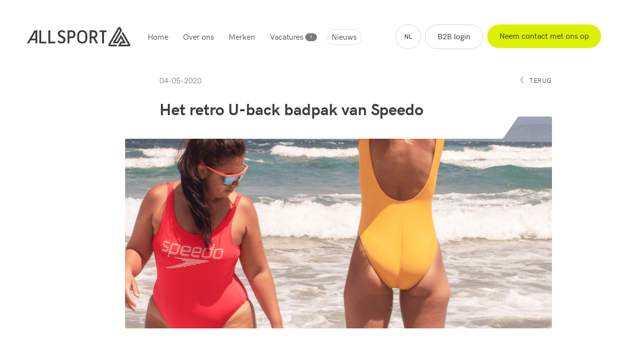

--- FILE ---
content_type: text/html; charset=UTF-8
request_url: https://allsport-group.com/nl/nieuws/Het%20retro%20U-back%20badpak
body_size: 9012
content:
<!doctype html>
<html lang="nl" class="no-js">
<head>
    <meta charset="utf-8">
    <title>Het retro U-back badpak van Speedo - All Sport</title>
    <meta http-equiv="X-UA-Compatible" content="IE=edge">
    <meta name="viewport" content="width=device-width, initial-scale=1, minimum-scale=1, minimal-ui">
    <link rel="stylesheet" href="https://allsport-group.com/css/app.css">
    <script src="https://allsport-group.com/js/modernizr.js" type="text/javascript"></script>
    <script src="https://allsport-group.com/js/app.js" type="text/javascript"></script>
    <link rel="apple-touch-icon" sizes="180x180" href="/apple-touch-icon.png">
    <link rel="icon" type="image/png" sizes="32x32" href="/favicon-32x32.png">
    <link rel="icon" type="image/png" sizes="16x16" href="/favicon-16x16.png">
    <link rel="manifest" href="/site.webmanifest">
    <link rel="mask-icon" href="/safari-pinned-tab.svg" color="#3f3f3f">
    <meta name="msapplication-TileColor" content="#ffffff">
    <meta name="theme-color" content="#ffffff">
    <meta name="csrf-token" content="s7qTkn83WiXFuUkM3HwQzNuhb2rUw1EN86RqDLyP">
        <meta name="description" content="Speedo viert een trend die niet meer weg te denken is; het 90&#039;s heritage U-back-zwempak is terug voor de zomer. Met levendige kleuren en het gedurfde logo van&amp;nbsp;&amp;hellip;">
    <meta property="og:description" content="Speedo viert een trend die niet meer weg te denken is; het 90&#039;s heritage U-back-zwempak is terug voor de zomer. Met levendige kleuren en het gedurfde logo van&amp;nbsp;&amp;hellip;">
    <meta property="og:image" content="https://allsport-group.com/sByxEmznASOZksVRvzYXXd5veFYYhfqKLJMnJCzM.jpeg">
    <meta property="og:site_name" content="All Sport NV">
    <meta property="og:title" content="Het retro U-back badpak van Speedo - All Sport">
    <meta property="og:type" content="website">
    <meta property="og:url" content="https://allsport-group.com/nl/nieuws/Het%20retro%20U-back%20badpak">
    <meta property="twitter:creator" content="@WhiteCubeAgency">
                <script async src="https://www.googletagmanager.com/gtag/js?id=UA-22977883-28"></script>
    <script>window.dataLayer = window.dataLayer || [];function gtag(){dataLayer.push(arguments);}gtag('js', new Date());gtag('config', 'UA-22977883-28');</script>
    </head>
<body class="">
        <header class="header">
                    <h1 class="sro">Het retro U-back badpak van Speedo - All Sport</h1>
                <div class="container">
        <a class="header__logo" href="https://allsport-group.com/nl">
            <div aria-hidden="true">
                <svg version="1.1" id="logo-dark" class="logo-dark" xmlns="http://www.w3.org/2000/svg" xmlns:xlink="http://www.w3.org/1999/xlink" x="0px" y="0px" width="211" height="40"
	 viewBox="0 0 211 40" style="enable-background:new 0 0 211 40;" xml:space="preserve">

 	<style type="text/css">
		.logo-dark-st0{fill:#3F3F3F;}
	</style>

	<path id="logo-dark-fill-1" class="logo-dark-st0" style="mask: url('#mask2');" d="M210.1,35.3L195.3,9.7l-2,3.5l13.2,22.9l-15.2,0l1.6-2.8l8.8,0l-10-17.3l-8,13.9l-3.2,0L193.7,7
	l0.1-0.1l-3.2-5.5C190,0.5,189.1,0,188.1,0h0c-1,0-1.9,0.5-2.4,1.4l-19.6,33.9c-0.5,0.9-0.5,1.9,0,2.8c0.5,0.9,1.4,1.4,2.4,1.4h0
	l13.6,0l2-3.5l-14.4,0l18.4-31.9l1.6,2.8l-15.2,26.4l11.2,0l6-10.4l4,6.9l-4.8,0l-5.6,9.7l22.4,0c1,0,1.9-0.5,2.4-1.4
	C210.7,37.2,210.7,36.2,210.1,35.3"/>

	<g class="logo-dark-text">
		<path id="logo-dark-fill-3" class="logo-dark-st0" d="M70.2,33.6c-3,0-5.8-1-7.9-3.3l-0.2-0.2l2.2-3l0.3,0.4c1.4,1.7,3.5,2.7,5.6,2.7
			c2.4,0,4.2-1.3,4.2-3.8c0-5.8-11.5-4.2-11.5-12.7c0-4.3,3.5-7,7.7-7c2.7,0,5.2,0.8,7,2.8L78,9.7l-2,3l-0.3-0.4c-1.3-1.4-3-2.1-5-2.1
			c-2,0-3.7,1.3-3.7,3.4c0,4.9,11.5,3.9,11.5,12.6c0,1.3-0.3,2.6-0.9,3.7C76,32.6,73.2,33.6,70.2,33.6"/>
		<polygon id="logo-dark-fill-5" class="logo-dark-st0" points="153.1,10.4 147.9,10.4 147.9,6.9 162,6.9 162,10.4 156.9,10.4 156.9,33.4 153.1,33.4 "/>
		<path id="logo-dark-fill-7" class="logo-dark-st0" d="M86.5,22.9v10.5h-3.8V6.9h8.7c4.7,0,7.4,3.5,7.4,8c0,4.5-2.7,8-7.4,8H86.5z M86.5,10.4v9h4.6
			c2.6,0,3.8-2.1,3.8-4.5s-1.2-4.5-3.8-4.5H86.5z"/>
		<path id="logo-dark-fill-9" class="logo-dark-st0" d="M134.8,22.9h-3.2v10.5h-3.8V6.9h8.3c4.6,0,7.4,3.5,7.4,7.9c0,1.9-0.4,3.8-1.7,5.4
			c-0.8,1-1.9,1.7-3.2,2.1l6.5,11.1h-4.3L134.8,22.9z M131.7,10.4v9h4.2c2.6,0,3.8-2.2,3.8-4.5c0-2.4-1.2-4.5-3.8-4.5H131.7z"/>
		<path id="logo-dark-fill-11" class="logo-dark-st0" d="M106.3,16.9v7c0,4.2,2.5,6.3,6.4,6.3c3.9,0,6.4-2.1,6.4-6.3v-7c0-4.2-2.4-6.8-6.4-6.8
			C108.8,10.1,106.3,12.7,106.3,16.9 M122.9,17.2v6.5c0,6.3-3.8,10-10.2,10c-6.2,0-10.2-3.6-10.2-10v-6.5c0-6.4,3.9-10.6,10.2-10.6
			C119,6.6,122.9,10.9,122.9,17.2"/>
		<polygon id="logo-dark-fill-13" class="logo-dark-st0" points="47.5,29.9 57.8,29.9 57.8,33.4 43.6,33.4 43.6,6.9 47.5,6.9 "/>
		<polygon id="logo-dark-fill-15" class="logo-dark-st0" points="29.1,29.9 39.4,29.9 39.4,33.4 25.2,33.4 25.2,6.9 29.1,6.9 "/>
		<path id="logo-dark-fill-17" class="logo-dark-st0" d="M9.6,23.8l7.7-13.4v13.4H9.6z M15.3,6.9L0,33.4h4l3.5-6.1h9.7v6.1h3.8V6.9H15.3z"/>
	</g>
</svg>

            </div>
            <span class="sro">All Sport</span>
        </a>
                <div class="lang header__mobilelang">
            <a class="lang__current" href="">nl</a>
            <div class="lang__menu">
                                                        <a class="lang__item" href="https://allsport-group.com/en/nieuws/Het%20retro%20U-back%20badpak">
                        <span class="lang__text">EN</span>
                    </a>
                                                                            <a class="lang__item" href="https://allsport-group.com/es/nieuws/Het%20retro%20U-back%20badpak">
                        <span class="lang__text">ES</span>
                    </a>
                                                                            <a class="lang__item" href="https://allsport-group.com/fr/nieuws/Het%20retro%20U-back%20badpak">
                        <span class="lang__text">FR</span>
                    </a>
                                                                                    </div>
        </div>
                <div class="header__mobile">
            <nav class="nav">
                <h2 class="sro">Primaire navigatie</h2>
                <a class="nav__link" href="https://allsport-group.com/nl">
                <span class="nav__text">
                    Home                </span>
                </a><!--
         --><a class="nav__link" href="https://allsport-group.com/nl/over-ons">
                <span class="nav__text">
                    Over ons                </span>
                </a><!--
         --><a class="nav__link" href="https://allsport-group.com/nl/merken">
                <span class="nav__text">
                    Merken                </span>
            </a><!--
         --><a class="nav__link" href="https://allsport-group.com/nl/vacatures">
                <span class="nav__text">
                    Vacatures                </span>
                                    <span class="nav__badge">1</span>
                            </a><!--
         --><a class="nav__link nav__link--active" href="https://allsport-group.com/nl/nieuws">
                <span class="nav__text">
                    Nieuws                </span>
                </a>
            </nav>
            <div class="header__right">
                                <div class="lang btn btn--simple">
                    <a class="lang__current" href=""><span class="btn__label">nl</span></a>
                    <div class="lang__menu">
                                                                                    <a class="lang__item" href="https://allsport-group.com/en/nieuws/Het%20retro%20U-back%20badpak">
                                    <span class="lang__text btn__label">EN</span>
                                </a>
                                                                                                                <a class="lang__item" href="https://allsport-group.com/es/nieuws/Het%20retro%20U-back%20badpak">
                                    <span class="lang__text btn__label">ES</span>
                                </a>
                                                                                                                <a class="lang__item" href="https://allsport-group.com/fr/nieuws/Het%20retro%20U-back%20badpak">
                                    <span class="lang__text btn__label">FR</span>
                                </a>
                                                                                                                            </div>
                </div><!--
                             --><a class="header__dealerlogin btn btn--simple" href="https://b2b.allsport-group.com/"><span class="btn__label">B2B login</span></a><!--
                             --><a class="header__contact btn btn--volt js-only" href="#contact-us"><span class="btn__label">Neem contact met ons op</span></a>
            </div>
        </div>
        <a href="#" class="header__hamburger">
            <span class="sro">header.hamburger</span>
        </a>
    </div>
</header>
        <section class="article">
    <div class="container">
        <div class="article__header reveal">
            <div class="socials reveal">
    <a href="https://www.linkedin.com/shareArticle?mini=true&url=https%3A%2F%2Fallsport-group.com%2Fnl%2Fnieuws%2FHet%2520retro%2520U-back%2520badpak&title=All+Sport+-+Het+retro+U-back+badpak+van+Speedo+&summary=&source=" class="socials__lk" target="_blank">
        <span class="sro">Delen op LinkedIn</span>
    </a>
    <a href="https://www.facebook.com/sharer/sharer.php?u=https%3A%2F%2Fallsport-group.com%2Fnl%2Fnieuws%2FHet%2520retro%2520U-back%2520badpak" target="_blank" class="socials__fb">
        <span class="sro">Delen op Facebook</span>
    </a>
    <a href="https://twitter.com/home?status=All+Sport+-+Het+retro+U-back+badpak+van+Speedo+https%3A%2F%2Fallsport-group.com%2Fnl%2Fnieuws%2FHet%2520retro%2520U-back%2520badpak" class="socials__tw" target="_blank">
        <span class="sro">Delen op Twitter</span>
    </a>
</div>
            <div class="article__details">
               <time class="article__date" datetime="07-25-2018">04-05-2020</time>
               <a href="https://allsport-group.com" class="article__return">Terug</a>
            </div>
            <h2 class="article__title">Het retro U-back badpak van Speedo</h2>
        </div>
        <div class="article__container">
            <svg version="1.1" width="0" height="0" xmlns="http://www.w3.org/2000/svg" xmlns:xlink="http://www.w3.org/1999/xlink" x="0px" y="0px" viewBox="0 0 870 433" style="enable-background:new 0 0 870 433;" xml:space="preserve">
    <defs>
        <clipPath id="post-image-cutout">
            <path d="M3,46h763.9c2,0,3.8-1,4.9-2.6L800.5,2c0.6-0.8,1.5-1.3,2.5-1.3h64c1.7,0,3,1.3,3,3V430c0,1.7-1.3,3-3,3H3c-1.7,0-3-1.3-3-3V49C0,47.3,1.3,46,3,46z"/>
        </clipPath>
    </defs>
</svg>

            <figure class="article__fig reveal">
                <img src="https://allsport-group.com/storage/sByxEmznASOZksVRvzYXXd5veFYYhfqKLJMnJCzM.jpeg" alt="S120 Sunstripe Logo" class="article__img">
            </figure>
            <div class="article__txt wysiwyg reveal">
                <p>Speedo viert een trend die niet meer weg te denken is; het 90's heritage U-back-zwempak is terug voor de zomer. Met levendige kleuren en het gedurfde logo van de Speedo aan de voorkant en in het midden, was het nog nooit zo gemakkelijk om zowel in als uit het water te komen!</p>

<p>De lage halslijn, diepe U-rug en hoog uitgesneden pijpen maken dit pak super flatterend voor elke vorm. De U-rug heeft een hogere chloorweerstand dan standaard badkledingstoffen - past langer als nieuw met CREORA® HighClo ™</p>

<p>&nbsp;</p>

<p>De uitgesneden vorm stelt u in staat om van uw zwemplezier te genieten zonder u beperkt te voelen. De gestroomlijnde voering aan de voor- en achterkant biedt ondersteuning en comfort. Het uiterst flatterende U-Back-zwempak is het geheime wapen van elk meisje om de hele zomer serieus vertrouwen aan het zwembad te geven.</p>

<p>&nbsp;</p>

<p><strong>Speedo Summer Sunset U-Back-zwempak</strong></p>

<p>&nbsp;</p>

<p>Een idyllische zonsopgang boven een prachtige blauwe Middellandse Zee is de dromerige premium print die dit retro-look zwempak bezit. Het bekende Speedo-logo ter ere van 90 jaar badkledingontwerp is gestreept over de voorkant met een open achterkant en een medium beenuitsnijding voor stijlvol comfort. De zachte en comfortabele Endurance10-stof van Speedo biedt een uitstekende vormvastheid, wat betekent dat je pak langer als nieuw blijft zitten en net zo lang meegaat als op het strand, bij het zwembad en daarbuiten!</p>

<p>&nbsp;</p>

<p><strong>Summer Stripe Logo Deep U-Back badpak</strong></p>

<p>&nbsp;</p>

<p>Dit retro-look badpak combineert zonder moeite oud en nieuw en heeft het iconische Speedo-logo op de voorkant. Met een lage, open rug en hoge beenuitsnijding, biedt de nieuwe diepe U-rug flexibiliteit en stijl voor een gewaagde en levendige ervaring zowel in als naast het water.&nbsp;</p>

            </div>
        </div>
        <div class="postCta reveal">
    <div class="postCta__nav">
                <a href="https://allsport-group.com/nl/nieuws/De%20duurzame%20watershort%20van%20Speedo" class="postCta__link postCta__link--current postCta__link--next">Volgend artikel</a>
                        <a href="https://allsport-group.com/nl/nieuws/de-voordelen-van-zwemmen" class="postCta__link postCta__link--prev">Vorig artikel</a>
            </div>
    <div class="postCta__post">
                <article class="post post--prev">
    <a href="https://allsport-group.com/nl/nieuws/de-voordelen-van-zwemmen" class="post__link"><span class="sro">Zie artikel: De voordelen van zwemmen: waarom iedereen zou moeten zwemmen</span></a>
    <figure class="post__content">
        <img src="https://allsport-group.com/storage/568AZa4yo9R4FYOLUIX6xw7TLh2dcOULohU7QcCH.jpeg" class="post__img">
    </figure>
    <div class="post__details">
        <time class="post__date" datetime="18/09/18">18/09/18</time>
        <h3 class="post__title">De voordelen van zwemmen: waarom iedereen zou moeten zwemmen</h3>
    </div>
</article>
                        <article class="post post--next">
    <a href="https://allsport-group.com/nl/nieuws/De%20duurzame%20watershort%20van%20Speedo" class="post__link"><span class="sro">Zie artikel: De duurzame watershort van Speedo</span></a>
    <figure class="post__content">
        <img src="https://allsport-group.com/storage/b6sQ8hAaVQz3zKuXnaqI427FYr2ny1LR966Xc5RT.jpeg" class="post__img">
    </figure>
    <div class="post__details">
        <time class="post__date" datetime="08/07/20">08/07/20</time>
        <h3 class="post__title">De duurzame watershort van Speedo</h3>
    </div>
</article>
            </div>
</div>
    </div>    
</section>
    <section class="contact" id="contact-us">
    <div class="contact__top">
        <div class="container">
            <a class="contact__logo" href="https://allsport-group.com/nl" aria-hidden="true">
                <?xml version="1.0" encoding="utf-8"?>
<!-- Generator: Adobe Illustrator 22.0.1, SVG Export Plug-In . SVG Version: 6.00 Build 0)  -->
<svg version="1.1" id="Calque_1" xmlns="http://www.w3.org/2000/svg" xmlns:xlink="http://www.w3.org/1999/xlink" x="0px" y="0px"
	 viewBox="0 0 100 63" style="enable-background:new 0 0 100 63;" xml:space="preserve">
<style type="text/css">
	.st0{fill:#3F3F3F;}
	.st1{filter:url(#Adobe_OpacityMaskFilter);}
	.st2{fill:#FFFFFF;}
	.st3{mask:url(#mask-2_1_);fill:#3F3F3F;}
	.st4{filter:url(#Adobe_OpacityMaskFilter_1_);}
	.st5{mask:url(#mask-4_1_);fill:#3F3F3F;}
	.st6{filter:url(#Adobe_OpacityMaskFilter_2_);}
	.st7{mask:url(#mask-6_1_);fill:#3F3F3F;}
</style>
<g id="Desktop">
	<g id="_x30_9-Contact-02" transform="translate(-134.000000, -31.000000)">
		<g id="Page-1" transform="translate(134.000000, 31.000000)">
			<g id="Group-20" transform="translate(0.000000, 48.000000)">
				<path id="Fill-1" class="st0" d="M69,15c-4.3,0-7.7-3.4-7.7-7.5S64.8,0,69,0s7.7,3.4,7.7,7.5S73.3,15,69,15 M63.5,7.5
					c0,3,2.5,5.4,5.6,5.4s5.6-2.4,5.6-5.4S72.1,2.1,69,2.1S63.5,4.5,63.5,7.5"/>
				<polygon id="Fill-3" class="st0" points="16.8,12.8 22.1,12.8 22.1,14.7 14.6,14.7 14.6,0.2 16.8,0.2 				"/>
				<polygon id="Fill-5" class="st0" points="26.6,12.8 31.9,12.8 31.9,14.7 24.4,14.7 24.4,0.2 26.6,0.2 				"/>
				<g id="Group-9" transform="translate(37.502768, 0.000000)">
					<g id="Clip-8">
					</g>
					<defs>
						<filter id="Adobe_OpacityMaskFilter" filterUnits="userSpaceOnUse" x="0.1" y="0" width="9.3" height="15">
							<feColorMatrix  type="matrix" values="1 0 0 0 0  0 1 0 0 0  0 0 1 0 0  0 0 0 1 0"/>
						</filter>
					</defs>
					<mask maskUnits="userSpaceOnUse" x="0.1" y="0" width="9.3" height="15" id="mask-2_1_">
						<g class="st1">
							<polygon id="path-1_1_" class="st2" points="0.1,0 9.4,0 9.4,15 0.1,15 							"/>
						</g>
					</mask>
					<path id="Fill-7" class="st3" d="M4.7,15c-1.7,0-3.3-0.6-4.5-1.8L0.1,13l1.2-1.7l0.2,0.2c0.8,0.9,2,1.5,3.2,1.5
						c1.3,0,2.4-0.7,2.4-2.1c0-3.2-6.5-2.4-6.5-7C0.6,1.5,2.6,0,5,0c1.5,0,3,0.5,4,1.6l0.1,0.1L8,3.4L7.8,3.1C7.1,2.3,6.1,2,5,2
						C3.8,2,2.8,2.6,2.8,3.8c0,2.7,6.5,2.2,6.5,7c0,0.7-0.2,1.4-0.5,2C8,14.4,6.4,15,4.7,15"/>
				</g>
				<g id="Group-12" transform="translate(90.572723, 0.137615)">
					<g id="Clip-11">
					</g>
					<defs>
						<filter id="Adobe_OpacityMaskFilter_1_" filterUnits="userSpaceOnUse" x="0" y="0.1" width="9.1" height="14.5">
							<feColorMatrix  type="matrix" values="1 0 0 0 0  0 1 0 0 0  0 0 1 0 0  0 0 0 1 0"/>
						</filter>
					</defs>
					<mask maskUnits="userSpaceOnUse" x="0" y="0.1" width="9.1" height="14.5" id="mask-4_1_">
						<g class="st4">
							<polygon id="path-3_1_" class="st2" points="0,0.1 9.1,0.1 9.1,14.6 0,14.6 							"/>
						</g>
					</mask>
					<polygon id="Fill-10" class="st5" points="3.5,2 0,2 0,0.1 9.1,0.1 9.1,2 5.6,2 5.6,14.6 3.5,14.6 					"/>
				</g>
				<path id="Fill-13" class="st0" d="M51.8,9.1v5.6h-2.2V0.2h5.5c2.7,0,4.2,1.9,4.2,4.4c0,2.5-1.6,4.4-4.2,4.4H51.8z M51.8,2.2v5
					h3.1c1.5,0,2.2-1.2,2.2-2.5c0-1.3-0.7-2.5-2.2-2.5H51.8z"/>
				<g id="Group-17" transform="translate(0.000000, 0.137615)">
					<g id="Clip-16">
					</g>
					<defs>
						<filter id="Adobe_OpacityMaskFilter_2_" filterUnits="userSpaceOnUse" x="0" y="0.1" width="12.3" height="14.5">
							<feColorMatrix  type="matrix" values="1 0 0 0 0  0 1 0 0 0  0 0 1 0 0  0 0 0 1 0"/>
						</filter>
					</defs>
					<mask maskUnits="userSpaceOnUse" x="0" y="0.1" width="12.3" height="14.5" id="mask-6_1_">
						<g class="st6">
							<polygon id="path-5_1_" class="st2" points="0,0.1 12.3,0.1 12.3,14.6 0,14.6 							"/>
						</g>
					</mask>
					<path id="Fill-15" class="st7" d="M2.5,14.6l2.2-3.2h5.4v3.2h2.2V0.1H9.9L0,14.6H2.5z M6.1,9.5l4-5.8v5.8H6.1z"/>
				</g>
				<path id="Fill-18" class="st0" d="M83.8,9.1h-2.6v5.6h-2.2V0.2h5.5c2.6,0,4.2,1.9,4.2,4.4c0,1.1-0.3,2.1-1,3
					c-0.5,0.6-1.1,1-1.8,1.2l3.1,5.9h-2.5L83.8,9.1z M81.2,2.2v5h3.1c1.5,0,2.2-1.2,2.2-2.5c0-1.3-0.7-2.5-2.2-2.5H81.2z"/>
			</g>
			<path id="Fill-21" class="st0" d="M56.2,7l-1.9-3.3l-1.4-2.4C52.4,0.5,51.5,0,50.5,0c-1,0-1.9,0.5-2.4,1.4L27.4,36.9
				c-0.5,0.9-0.5,1.9,0,2.8s1.4,1.4,2.4,1.4H44l1.9-3.3H30.7l19.8-34L52.4,7l-16,27.4h3.8h7.6l1.9-3.3c1.5-2.6,3-5.2,4.5-7.8
				l4.5,7.8h-5.3L47.9,41h2.6h1.2h19.5c1,0,1.9-0.5,2.4-1.4c0.5-0.9,0.5-1.9,0-2.8C68.5,28,63.3,19.2,58.1,10.3l-1.9,3.3
				c4.7,8,9.4,16.1,14.1,24.1H53.6l1.9-3.3h9.1L54.3,16.9L46,31.2h-3.8L56.2,7z"/>
		</g>
	</g>
</g>
</svg>

                <span class="sro">All Sport</span>
            </a>
            <div class="contact__header">
                <div class="contact__text">
                    <h2 class="contact__title">Ons contacteren</h2>
                    <div class="contact__intro wysiwyg"><p>Ons team staat paraat om u meer informatie te geven <br>en om eventuele vragen te beantwoorden.</p></div>
                    <table class="contact__timetable">
                        <tr class="contact__timespan">
                            <th class="contact__range">
                                <span class="sro">Openingsuren</span>
                                Maandag - Donderdag                            </th>
                            <td class="contact__hours">8:40 - 17:00</td>
                        </tr>
                        <tr class="contact__timespan">
                            <th class="contact__range">
                                <span class="sro">Openingsuren</span>
                                Vrijdag                            </th>
                            <td class="contact__hours">8:40 - 12:30</td>
                        </tr>
                    </table>
                </div>
                <div class="contact__card vcard">
                    <p class="contact__subtitle fn">All Sport Headquarters</p>
                    <a href="https://www.google.com/maps/place/All+Sport+NV/@51.3056115,4.9097119,17z/data=!3m1!4b1!4m5!3m4!1s0x47c6b26b39804167:0x67f79b170d9a8f7a!8m2!3d51.3056115!4d4.9119059" class="contact__link adr" target="_blank">
                        <span class="street-address">Visbeekstraat 11</span>,
                        <br>
                        <span class="postal-code">B-2300</span> <span class="locality">Turnhout</span>, <span class="country-name">Belgïe</span>
                    </a>
                    <a href="tel:+3214672220" class="contact__link">+32 (0)14 67 22 20</a>
                    <a href="mailto:info@allsport-group.com" class="contact__link">info@allsport-group.com</a>
                </div>
                <div class="contact__expander">
                    <a href="#" class="contact__expander-link" data-more="Meer informatie" data-less="Minder informatie">Meer informatie</a>
                </div>
            </div>
            <a href="#" class="contact__close">
                <span class="sro">Contact pagina sluiten</span>
            </a>
        </div>
    </div>
    <div class="contact__bottom">
        <div class="container">
            <p class="pre" data-number="00">Wat ?</p>
            <div class="contact__nav contact__nav--hidden" id="nav-distributor">
                <a href="#what" class="contact__anchor contact__anchor--active" data-number="00">Wat</a>
                <a href="#who" class="contact__anchor" data-number="01">Wie</a>
                <a href="#company" class="contact__anchor" data-number="02">Bedrijf</a>
                <a href="#contactinfo" class="contact__anchor" data-number="03">Contact informatie</a>
                <a href="#country" class="contact__anchor" data-number="04">Land</a>
                <a href="#message" class="contact__anchor" data-number="05">Bericht</a>
                <span class="contact__progress" aria-hidden="true"></span>
            </div>
            <div class="contact__nav contact__nav--hidden" id="nav-brands">
                <a href="#what" class="contact__anchor contact__anchor--active" data-number="00">Wat</a>
                <a href="#who" class="contact__anchor" data-number="01">Wie</a>
                <a href="#company" class="contact__anchor" data-number="02">Bedrijf</a>
                <a href="#contactinfo" class="contact__anchor" data-number="03">Contact informatie</a>
                <a href="#country" class="contact__anchor" data-number="04">Land</a>
                <a href="#message" class="contact__anchor" data-number="05">Bericht</a>
                <span class="contact__progress" aria-hidden="true"></span>
            </div>
            <div class="contact__nav contact__nav--hidden" id="nav-job-internship">
                <a href="#what" class="contact__anchor contact__anchor--active" data-number="00">Wat</a>
                <a href="#who" class="contact__anchor" data-number="01">Wie</a>
                <a href="#contactinfo" class="contact__anchor" data-number="02">Contact informatie</a>
                <a href="#country" class="contact__anchor" data-number="03">Land</a>
                <a href="#message" class="contact__anchor" data-number="04">Bericht</a>
                <span class="contact__progress" aria-hidden="true"></span>
            </div>
            <div class="contact__nav contact__nav--hidden" id="nav-sponsorship">
                <a href="#what" class="contact__anchor contact__anchor--active" data-number="00">Wat</a>
                <a href="#who" class="contact__anchor" data-number="01">Wie</a>
                <a href="#contactinfo" class="contact__anchor" data-number="02">Contact informatie</a>
                <a href="#country" class="contact__anchor" data-number="03">Land</a>
                <a href="#message" class="contact__anchor" data-number="04">Bericht</a>
                <span class="contact__progress" aria-hidden="true"></span>
            </div>
            <div class="contact__nav contact__nav--hidden" id="nav-other">
                <a href="#what" class="contact__anchor contact__anchor--active" data-number="00">Wat</a>
                <a href="#who" class="contact__anchor" data-number="01">Wie</a>
                <a href="#company" class="contact__anchor" data-number="02">Bedrijf</a>
                <a href="#contactinfo" class="contact__anchor" data-number="03">Contact informatie</a>
                <a href="#country" class="contact__anchor" data-number="04">Land</a>
                <a href="#message" class="contact__anchor" data-number="05">Bericht</a>
                <span class="contact__progress" aria-hidden="true"></span>
            </div>
            <form action="https://allsport-group.com/nl/contact" method="post" class="contact__form contact__form--success form" novalidate>
                <input type="hidden" name="_token" value="s7qTkn83WiXFuUkM3HwQzNuhb2rUw1EN86RqDLyP">
                <div class="name_wrap" style="display:none;"><input name="name" type="text" value="" id="name"/><input name="time" type="text" value="eyJpdiI6Imh6ZXRNSTdDVjdIbmpVMXVjVEdrYmc9PSIsInZhbHVlIjoiV2o1MkQ4V1h0K0FERzRMdCt3T1JsZz09IiwibWFjIjoiZjk4NjU0Mzk5ZmE2MjM2MDkwNWYyNDg1OGI4MTMzMzIwNTllNGRhNzEwNDgxNDMxZGQxZTMwYjY5OGNkYjI5MiJ9"/></div>
                <div class="form__groups">
                    <div id="what" class="form__group form__group--visible">
                        <label class="form__label">Waar zoek je naar?</label>
                        <input type="radio" name="service" id="service-distributor" class="form__radio" value="distributor">
                        <label for="service-distributor" class="form__button">Verdeler</label>
                        <input type="radio" name="service" id="service-brands" class="form__radio" value="brands">
                        <label for="service-brands" class="form__button">Merk</label>
                        <input type="radio" name="service" id="service-job-internship" class="form__radio" value="job-internship">
                        <label for="service-job-internship" class="form__button">Job/Stage</label>
                        <input type="radio" name="service" id="service-sponsorship" class="form__radio" value="sponsorship">
                        <label for="service-sponsorship" class="form__button">Sponsorship</label>
                        <input type="radio" name="service" id="service-other" class="form__radio" value="other">
                        <label for="service-other" class="form__button">Andere</label>
                    </div>
                    <div class="form__scenario" id="distributor">
                        <div id="who" class="form__group form__group--right">
                            <label class="form__label">Wat is je <em class="form__highlight" id="highlight-firstname">voornaam</em> en <em class="form__highlight" id="highlight-lastname">achternaam</em>?</label>
                            <div class="form__textfield form__textfield--half">
                                <label for="firstname" class="sro">voornaam</label>
                                <input type="text" class="form__textinput" id="firstname" name="firstname" placeholder="Jan">
                                <span class="form__textborder" aria-hidden="true"></span>
                            </div>
                            <div class="form__textfield form__textfield--half">
                                <label for="lastname" class="sro">achternaam</label>
                                <input type="text" class="form__textinput" id="lastname" name="lastname" placeholder="Van Heen">
                                <span class="form__textborder" aria-hidden="true"></span>
                            </div>
                        </div>
                        <div id="company" class="form__group form__group--right">
                            <label for="company" class="form__label">Welk bedrijf vertegenwoordigt u?</label>
                            <div class="form__textfield">
                                <input type="text" class="form__textinput" id="company" name="company" placeholder="All Sport NV">
                                <span class="form__textborder" aria-hidden="true"></span>
                            </div>
                        </div>
                        <div id="contactinfo" class="form__group form__group--right">
                            <label class="form__label">Wat is je <em class="form__highlight" id="highlight-telephone">telefoonnummer</em> en <em class="form__highlight" id="highlight-email">e-mailadres</em>?</label>
                            <div class="form__textfield form__textfield--half">
                                <label for="telephone" class="sro">telefoonnummer</label>
                                <input type="text" class="form__textinput" id="telephone" name="telephone" placeholder="+32 472 10 20 30">
                                <span class="form__textborder" aria-hidden="true"></span>
                            </div>
                            <div class="form__textfield form__textfield--half">
                                <label for="email" class="sro">e-mailadres</label>
                                <input type="email" class="form__textinput" id="email" name="email" placeholder="jan.vanheen@example.be">
                                <span class="form__textborder" aria-hidden="true"></span>
                            </div>
                        </div>
                        <div id="country" class="form__group form__group--right">
                            <label for="country" class="form__label">In welk land bent u gevestigd?</label>
                            <div class="form__textfield">
                                <input type="text" class="form__textinput" id="country" name="country" placeholder="Belgïe">
                                <span class="form__textborder" aria-hidden="true"></span>
                            </div>
                        </div>
                        <div id="message" class="form__group form__group--right">
                            <label for="message" class="form__label">Wat zou je willen weten?</label>
                            <div class="form__textfield">
                                <textarea name="message" id="message" class="form__textarea" placeholder="Hallo,"></textarea>
                                <span class="form__textborder" aria-hidden="true"></span>
                            </div>
                        </div>
                    </div>
                    <div class="form__scenario" id="brands">
                        <div id="who" class="form__group form__group--right">
                            <label class="form__label">Wat is je <em class="form__highlight" id="highlight-firstname">voornaam</em> en <em class="form__highlight" id="highlight-lastname">achternaam</em>?</label>
                            <div class="form__textfield form__textfield--half">
                                <label for="firstname" class="sro">voornaam</label>
                                <input type="text" class="form__textinput" id="firstname" name="firstname" placeholder="Jan">
                                <span class="form__textborder" aria-hidden="true"></span>
                            </div>
                            <div class="form__textfield form__textfield--half">
                                <label for="lastname" class="sro">achternaam</label>
                                <input type="text" class="form__textinput" id="lastname" name="lastname" placeholder="Van Heen">
                                <span class="form__textborder" aria-hidden="true"></span>
                            </div>
                        </div>
                        <div id="company" class="form__group form__group--right">
                            <label for="company" class="form__label">Welk bedrijf vertegenwoordigt u?</label>
                            <div class="form__textfield">
                                <input type="text" class="form__textinput" id="company" name="company" placeholder="All Sport NV">
                                <span class="form__textborder" aria-hidden="true"></span>
                            </div>
                        </div>
                        <div id="contactinfo" class="form__group form__group--right">
                            <label class="form__label">Wat is je <em class="form__highlight" id="highlight-telephone">telefoonnummer</em> en <em class="form__highlight" id="highlight-email">e-mailadres</em>?</label>
                            <div class="form__textfield form__textfield--half">
                                <label for="telephone" class="sro">telefoonnummer</label>
                                <input type="text" class="form__textinput" id="telephone" name="telephone" placeholder="+32 472 10 20 30">
                                <span class="form__textborder" aria-hidden="true"></span>
                            </div>
                            <div class="form__textfield form__textfield--half">
                                <label for="email" class="sro">e-mailadres</label>
                                <input type="email" class="form__textinput" id="email" name="email" placeholder="jan.vanheen@example.be">
                                <span class="form__textborder" aria-hidden="true"></span>
                            </div>
                        </div>
                        <div id="country" class="form__group form__group--right">
                            <label for="country" class="form__label">In welk land bent u gevestigd?</label>
                            <div class="form__textfield">
                                <input type="text" class="form__textinput" id="country" name="country" placeholder="Belgïe">
                                <span class="form__textborder" aria-hidden="true"></span>
                            </div>
                        </div>
                        <div id="message" class="form__group form__group--right">
                            <label for="message" class="form__label">Wat zou je willen weten?</label>
                            <div class="form__textfield">
                                <textarea name="message" id="message" class="form__textarea" placeholder="Hallo,"></textarea>
                                <span class="form__textborder" aria-hidden="true"></span>
                            </div>
                        </div>
                    </div>
                    <div class="form__scenario" id="job-internship">
                        <div id="who" class="form__group form__group--right">
                            <label class="form__label">Wat is je <em class="form__highlight" id="highlight-firstname">voornaam</em> en <em class="form__highlight" id="highlight-lastname">achternaam</em>?</label>
                            <div class="form__textfield form__textfield--half">
                                <label for="firstname" class="sro">voornaam</label>
                                <input type="text" class="form__textinput" id="firstname" name="firstname" placeholder="Jan">
                                <span class="form__textborder" aria-hidden="true"></span>
                            </div>
                            <div class="form__textfield form__textfield--half">
                                <label for="lastname" class="sro">achternaam</label>
                                <input type="text" class="form__textinput" id="lastname" name="lastname" placeholder="Van Heen">
                                <span class="form__textborder" aria-hidden="true"></span>
                            </div>
                        </div>
                        <div id="contactinfo" class="form__group form__group--right">
                            <label class="form__label">Wat is je <em class="form__highlight" id="highlight-telephone">telefoonnummer</em> en <em class="form__highlight" id="highlight-email">e-mailadres</em>?</label>
                            <div class="form__textfield form__textfield--half">
                                <label for="telephone" class="sro">telefoonnummer</label>
                                <input type="text" class="form__textinput" id="telephone" name="telephone" placeholder="+32 472 10 20 30">
                                <span class="form__textborder" aria-hidden="true"></span>
                            </div>
                            <div class="form__textfield form__textfield--half">
                                <label for="email" class="sro">e-mailadres</label>
                                <input type="email" class="form__textinput" id="email" name="email" placeholder="jan.vanheen@example.be">
                                <span class="form__textborder" aria-hidden="true"></span>
                            </div>
                        </div>
                        <div id="country" class="form__group form__group--right">
                            <label for="country" class="form__label">In welk land bent u gevestigd?</label>
                            <div class="form__textfield">
                                <input type="text" class="form__textinput" id="country" name="country" placeholder="Belgïe">
                                <span class="form__textborder" aria-hidden="true"></span>
                            </div>
                        </div>
                        <div id="message" class="form__group form__group--right">
                            <label for="message" class="form__label">Wat zou je willen weten?</label>
                            <div class="form__textfield">
                                <textarea name="message" id="message" class="form__textarea" placeholder="Hallo,"></textarea>
                                <span class="form__textborder" aria-hidden="true"></span>
                            </div>
                        </div>
                    </div>
                    <div class="form__scenario" id="sponsorship">
                        <div id="who" class="form__group form__group--right">
                            <label class="form__label">Wat is je <em class="form__highlight" id="highlight-firstname">voornaam</em> en <em class="form__highlight" id="highlight-lastname">achternaam</em>?</label>
                            <div class="form__textfield form__textfield--half">
                                <label for="firstname" class="sro">voornaam</label>
                                <input type="text" class="form__textinput" id="firstname" name="firstname" placeholder="Jan">
                                <span class="form__textborder" aria-hidden="true"></span>
                            </div>
                            <div class="form__textfield form__textfield--half">
                                <label for="lastname" class="sro">achternaam</label>
                                <input type="text" class="form__textinput" id="lastname" name="lastname" placeholder="Van Heen">
                                <span class="form__textborder" aria-hidden="true"></span>
                            </div>
                        </div>
                        <div id="contactinfo" class="form__group form__group--right">
                            <label class="form__label">Wat is je <em class="form__highlight" id="highlight-telephone">telefoonnummer</em> en <em class="form__highlight" id="highlight-email">e-mailadres</em>?</label>
                            <div class="form__textfield form__textfield--half">
                                <label for="telephone" class="sro">telefoonnummer</label>
                                <input type="text" class="form__textinput" id="telephone" name="telephone" placeholder="+32 472 10 20 30">
                                <span class="form__textborder" aria-hidden="true"></span>
                            </div>
                            <div class="form__textfield form__textfield--half">
                                <label for="email" class="sro">e-mailadres</label>
                                <input type="email" class="form__textinput" id="email" name="email" placeholder="jan.vanheen@example.be">
                                <span class="form__textborder" aria-hidden="true"></span>
                            </div>
                        </div>
                        <div id="country" class="form__group form__group--right">
                            <label for="country" class="form__label">In welk land bent u gevestigd?</label>
                            <div class="form__textfield">
                                <input type="text" class="form__textinput" id="country" name="country" placeholder="Belgïe">
                                <span class="form__textborder" aria-hidden="true"></span>
                            </div>
                        </div>
                        <div id="message" class="form__group form__group--right">
                            <label for="message" class="form__label">Wat zou je willen weten?</label>
                            <div class="form__textfield">
                                <textarea name="message" id="message" class="form__textarea" placeholder="Hallo,"></textarea>
                                <span class="form__textborder" aria-hidden="true"></span>
                            </div>
                        </div>
                    </div>
                    <div class="form__scenario" id="other">
                        <div id="who" class="form__group form__group--right">
                            <label class="form__label">Wat is je <em class="form__highlight" id="highlight-firstname">voornaam</em> en <em class="form__highlight" id="highlight-lastname">achternaam</em>?</label>
                            <div class="form__textfield form__textfield--half">
                                <label for="firstname" class="sro">voornaam</label>
                                <input type="text" class="form__textinput" id="firstname" name="firstname" placeholder="Jan">
                                <span class="form__textborder" aria-hidden="true"></span>
                            </div>
                            <div class="form__textfield form__textfield--half">
                                <label for="lastname" class="sro">achternaam</label>
                                <input type="text" class="form__textinput" id="lastname" name="lastname" placeholder="Van Heen">
                                <span class="form__textborder" aria-hidden="true"></span>
                            </div>
                        </div>
                        <div id="company" class="form__group form__group--right">
                            <label for="company" class="form__label">Welk bedrijf vertegenwoordigt u?</label>
                            <div class="form__textfield">
                                <input type="text" class="form__textinput" id="company" name="company" placeholder="All Sport NV">
                                <span class="form__textborder" aria-hidden="true"></span>
                            </div>
                        </div>
                        <div id="contactinfo" class="form__group form__group--right">
                            <label class="form__label">Wat is je <em class="form__highlight" id="highlight-telephone">telefoonnummer</em> en <em class="form__highlight" id="highlight-email">e-mailadres</em>?</label>
                            <div class="form__textfield form__textfield--half">
                                <label for="telephone" class="sro">telefoonnummer</label>
                                <input type="text" class="form__textinput" id="telephone" name="telephone" placeholder="+32 472 10 20 30">
                                <span class="form__textborder" aria-hidden="true"></span>
                            </div>
                            <div class="form__textfield form__textfield--half">
                                <label for="email" class="sro">e-mailadres</label>
                                <input type="email" class="form__textinput" id="email" name="email" placeholder="jan.vanheen@example.be">
                                <span class="form__textborder" aria-hidden="true"></span>
                            </div>
                        </div>
                        <div id="country" class="form__group form__group--right">
                            <label for="country" class="form__label">In welk land bent u gevestigd?</label>
                            <div class="form__textfield">
                                <input type="text" class="form__textinput" id="country" name="country" placeholder="Belgïe">
                                <span class="form__textborder" aria-hidden="true"></span>
                            </div>
                        </div>
                        <div id="message" class="form__group form__group--right">
                            <label for="message" class="form__label">Wat zou je willen weten?</label>
                            <div class="form__textfield">
                                <textarea name="message" id="message" class="form__textarea" placeholder="Hallo,"></textarea>
                                <span class="form__textborder" aria-hidden="true"></span>
                            </div>
                        </div>
                    </div>
                </div>
                <div class="form__navigator">
                    <a href="#" class="form__control form__control--disabled form__control--prev">
                        <span class="form__controltext">
                            Vorige                        </span>
                    </a>
                    <button type="submit" class="form__submit form__submit--hidden form__control">
                        <span class="form__controltext">
                            Verzenden                        </span>
                    </button>
                    <a href="#" class="form__control form__control--disabled form__control--next">
                        <span class="form__controltext">
                            Volgende                        </span>
                    </a>
                </div>
            </form>
        </div>
    </div>
</section>
        <footer class="footer">
    <h2 class="sro">Secundaire navigatie</h2>
    <div class="footer__top">
        <div class="container">
            <div class="footer__container">
                <a href="https://allsport-group.com/nl" class="footer__home"><img class="footer__logo" src="https://allsport-group.com/img/logo-vertical-volt.svg" alt="Allsport Logo"></a>
                <div class="footer__socials">
                    <a href="#" class="footer__social footer__social--in">
                        <span class="sro">Ga naar LinkedIn</span>
                    </a>
                                        <a href="https://b2b.allsport-group.com/" class="footer__social footer__social--dealer">
                        <span class="sro">Ga naar Dealer login</span>
                    </a>
                                        <a href="#" class="footer__social footer__social--contact js-only">
                        <span class="sro">Ga naar Contact</span>
                    </a>
                </div>
            </div>
            <div class="footer__container">
                <h3 class="footer__title">
                    Snelkoppelingen                </h3>
                <a href="https://allsport-group.com/nl" class="footer__link">Home</a>
                <a href="https://allsport-group.com/nl/over-ons" class="footer__link">Over ons</a>
                <a href="https://allsport-group.com/nl/merken" class="footer__link">Merken</a>
                <a href="https://allsport-group.com/nl/vacatures" class="footer__link">Vacatures</a>
                <a href="https://allsport-group.com/nl/nieuws" class="footer__link">Nieuws</a>
            </div>
            <div class="footer__container">
                <h3 class="footer__title">
                    Over ons                </h3>
                <a href="https://allsport-group.com/nl/over-ons#who" data-scroll class="footer__link">Wie we zijn</a>
                <a href="https://allsport-group.com/nl/over-ons#process" data-scroll class="footer__link">Wat we doen</a>
                <a href="https://allsport-group.com/nl/over-ons#territories" data-scroll class="footer__link">Merken en gebieden</a>
                <a href="https://allsport-group.com/nl/over-ons#vision" data-scroll class="footer__link">Visie en missie</a>
            </div>
            <div class="footer__container">
                <h3 class="footer__title">Onze merken</h3>
                <div class="brandLogos">
        <a href="https://allsport-group.com/nl/merken/nike-accessories" class="brandLogos__item" data-zones='[&quot;BE&quot;,&quot;LU&quot;,&quot;FR&quot;,&quot;AD&quot;,&quot;NL&quot;,&quot;ES&quot;,&quot;PT&quot;]'>
        <img src="https://allsport-group.com/storage/brands/nike.svg" alt="Officiële leverancier van Nike accessoires" class="brandLogos__img brandLogos__img--nike-accessories">
    </a>
        <a href="https://allsport-group.com/nl/merken/speedo" class="brandLogos__item" data-zones='[&quot;FR&quot;,&quot;AD&quot;,&quot;BE&quot;,&quot;LU&quot;,&quot;NL&quot;]'>
        <img src="https://allsport-group.com/storage/XyF7XYWIT4JMFRiun3DhVXVWUhsRwaZcHvkLOUc1.png" alt="Officiële leverancier van Speedo" class="brandLogos__img brandLogos__img--speedo">
    </a>
        <a href="https://allsport-group.com/nl/merken/jordan" class="brandLogos__item" data-zones='[&quot;BE&quot;,&quot;LU&quot;,&quot;FR&quot;,&quot;AD&quot;,&quot;NL&quot;,&quot;ES&quot;,&quot;PT&quot;]'>
        <img src="https://allsport-group.com/storage/brands/jordan.svg" alt="Officiële leverancier van Jordan accessoires" class="brandLogos__img brandLogos__img--jordan">
    </a>
        <a href="https://allsport-group.com/nl/merken/sneakerlab" class="brandLogos__item" data-zones='[&quot;FR&quot;,&quot;AD&quot;,&quot;ES&quot;,&quot;PT&quot;,&quot;NL&quot;,&quot;BE&quot;,&quot;LU&quot;]'>
        <img src="https://allsport-group.com/storage/mmqLgbBuCGsRrNDV6fEl2mq1SIIyRkSYyiwIRokO.svg" alt="Officiële leverancier van Sneaker Lab" class="brandLogos__img brandLogos__img--sneakerlab">
    </a>
        <a href="https://allsport-group.com/nl/merken/Dakine" class="brandLogos__item" data-zones='[]'>
        <img src="https://allsport-group.com/storage/UdcR2dEr50swbcxKNnj1KDndCyjv2Y8TRjVqVERe.png" alt="Officiële leverancier van Dakine" class="brandLogos__img brandLogos__img--Dakine">
    </a>
    </div>
            </div>
        </div>
    </div>    
    <div class="footer__bottom">
        <div class="container">
            <div class="footer__links">
                <div class="footer__legals">
                                                                        <a href="https://allsport-group.com/nl/wettelijke%20bepaligen/Legal-Company-Information" class="footer__legal">Legal Company Information</a>
                                                                                                <a href="https://allsport-group.com/nl/wettelijke%20bepaligen/Verkoopsvoorwaarden" class="footer__legal">Verkoopsvoorwaarden</a>
                                                                                                <a href="https://allsport-group.com/nl/wettelijke%20bepaligen/privacy-policy" class="footer__legal">Privacy policy</a>
                                                            </div>
                <a href="https://whitecube.be/" class="footer__w"><span class="sro">Handcrafted by Whitecube</span></a>
            </div>
        </div>
    </div>
    <a href="#" class="footer__contact">
        <span class="sro">Neem contact met ons op</span>
    </a>
</footer>
    </body>
</html>


--- FILE ---
content_type: text/css
request_url: https://allsport-group.com/css/app.css
body_size: 23784
content:
a,abbr,acronym,address,applet,article,aside,audio,b,big,blockquote,body,canvas,caption,center,cite,code,dd,del,details,dfn,div,dl,dt,em,embed,fieldset,figcaption,figure,footer,form,h1,h2,h3,h4,h5,h6,header,hgroup,html,i,iframe,img,ins,kbd,label,legend,li,mark,menu,nav,object,ol,output,p,pre,q,ruby,s,samp,section,small,span,strike,strong,sub,summary,sup,table,tbody,td,tfoot,th,thead,time,tr,tt,u,ul,var,video{margin:0;padding:0;border:0;font-size:100%;font:inherit;vertical-align:baseline}article,aside,details,figcaption,figure,footer,header,hgroup,menu,nav,section{display:block}body{line-height:1}ol,ul{list-style:none}blockquote,q{quotes:none}blockquote:after,blockquote:before,q:after,q:before{content:"";content:none}table{border-collapse:collapse;border-spacing:0}html *{box-sizing:border-box}body,html{height:100%;min-height:100%}body,html{max-width:100vw}body{font-family:hk_groteskregular,Helvetica,Arial,sans-serif;font-weight:400;font-style:normal;-webkit-font-smoothing:antialiased;-moz-osx-font-smoothing:grayscale;color:#3f3f3f;overflow-x:hidden;padding-top:9.0625em}body.homepage,body.news{padding-top:0}:focus{outline:none}a{text-decoration:none}.sro{position:absolute;overflow:hidden;clip:rect(0 0 0 0);height:1px;width:1px;margin:-1px;padding:0;border:0}.container{max-width:73.125em;width:100%;position:relative;margin:0 auto}@media (max-width:74.99em){.container{max-width:90%}}.no-js .js-only{display:none}.no-js .js-disabled{display:block}.wysiwyg{font-family:hk_groteskregular,Helvetica,Arial,sans-serif;font-weight:400;font-style:normal;color:#7c7a7a;line-height:1.6875em}.wysiwyg blockquote,.wysiwyg h1,.wysiwyg h2,.wysiwyg h3,.wysiwyg h4,.wysiwyg h5,.wysiwyg h6,.wysiwyg img,.wysiwyg ol,.wysiwyg p,.wysiwyg table,.wysiwyg ul{margin-bottom:1.75em}.wysiwyg blockquote:last-child,.wysiwyg h1:last-child,.wysiwyg h2:last-child,.wysiwyg h3:last-child,.wysiwyg h4:last-child,.wysiwyg h5:last-child,.wysiwyg h6:last-child,.wysiwyg img:last-child,.wysiwyg ol:last-child,.wysiwyg p:last-child,.wysiwyg table:last-child,.wysiwyg ul:last-child{margin-bottom:0}.wysiwyg h1,.wysiwyg h2,.wysiwyg h3,.wysiwyg h4,.wysiwyg h5,.wysiwyg h6{font-family:hk_grotesksemibold,Helvetica,Arial,sans-serif;font-weight:600;font-style:normal;color:#3f3f3f;margin-bottom:.8em}.wysiwyg h1+blockquote,.wysiwyg h2+blockquote,.wysiwyg h3+blockquote,.wysiwyg h4+blockquote,.wysiwyg h5+blockquote,.wysiwyg h6+blockquote{margin-top:3.4375em}.wysiwyg h2{font-size:1.4375em}.wysiwyg h3{font-size:1.2em}.wysiwyg em{font-family:hk_groteskitalic,Helvetica,Arial,sans-serif;font-weight:400;font-style:italic}.wysiwyg a,.wysiwyg strong{font-family:hk_grotesksemibold,Helvetica,Arial,sans-serif;font-weight:600;font-style:normal}.wysiwyg a{color:inherit;box-shadow:inset 0 -1px 0 #dcf000;padding-bottom:.1875em;transition:box-shadow .2s cubic-bezier(.25,.46,.45,.94),color .2s cubic-bezier(.25,.46,.45,.94)}.wysiwyg a:focus,.wysiwyg a:hover{box-shadow:inset 0 -4px 0 #dcf000;color:#3f3f3f}.wysiwyg img{max-width:100%}.wysiwyg ol+ol,.wysiwyg ol+p,.wysiwyg ol+ul,.wysiwyg p+ol,.wysiwyg p+p,.wysiwyg p+ul,.wysiwyg ul+ol,.wysiwyg ul+p,.wysiwyg ul+ul{margin-top:1em}.wysiwyg ol li,.wysiwyg ul li{padding:0 0 0 1.4375em;position:relative}.wysiwyg ol li:before,.wysiwyg ul li:before{content:"";display:block;position:absolute;left:0}.wysiwyg ol li+li,.wysiwyg ol li ol,.wysiwyg ol li ul,.wysiwyg ul li+li,.wysiwyg ul li ol,.wysiwyg ul li ul{margin-top:.69375em}@media screen and (max-width:28.125em){.wysiwyg ol li,.wysiwyg ul li{padding:0 0 0 1em}}.wysiwyg ol+img,.wysiwyg ul+img{margin-top:1.25em}.wysiwyg ul li:before{top:50%;left:0;font-size:.625em;width:1em;height:.9em;margin-top:-.4em;font-family:icomoon;font-weight:400;font-style:normal;font-variant:normal;text-transform:none;speak:none;line-height:1;-webkit-font-smoothing:antialiased;-moz-osx-font-smoothing:grayscale;content:"\E90C";color:#dcf000}.wysiwyg ol{counter-reset:section}.wysiwyg ol li:before{counter-increment:section;content:counter(section) ".";color:#3f3f3f;font-family:hk_grotesksemibold,Helvetica,Arial,sans-serif;font-weight:600;font-style:normal}.wysiwyg table{width:100%}.wysiwyg table:first-child{margin-top:0}.wysiwyg table td,.wysiwyg table th{padding:.83125em s(6.65)}.wysiwyg table td:first-child,.wysiwyg table th:first-child{padding-left:1.4375em}.wysiwyg table td:last-child,.wysiwyg table th:last-child{padding-right:1.4375em}.wysiwyg table strong{font-family:hk_groteskbold,Helvetica,Arial,sans-serif;font-weight:700;font-style:normal}.wysiwyg table td{font-size:.83125em;padding:.625em 0}.wysiwyg table td:first-child{padding-left:2.2556390977em}.wysiwyg table tr{transition:background .2s cubic-bezier(.25,.46,.45,.94)}.wysiwyg table tr:hover{background:#fff}.wysiwyg thead{text-align:left;color:#3f3f3f;line-height:1.6875em;border-bottom:1px solid #ddd}.wysiwyg thead th{padding:.625em 0}.wysiwyg thead th:first-child{padding-left:1.875em}.wysiwyg blockquote{font-family:hk_grotesklight_italic,Helvetica,Arial,sans-serif;font-weight:300;font-style:italic;margin-bottom:3.4375em}.wysiwyg blockquote:after,.wysiwyg blockquote:before{content:"";display:block;width:2.1875em;height:.125em;background-image:url(../img/dot-line.svg);background-repeat:repeat-x;background-position:0 0}.wysiwyg blockquote:before{margin-bottom:1.875em}.wysiwyg blockquote:after{margin-top:1.875em}.btn{font-size:1em;line-height:1.6875em;padding:.5625em 1.5625em .75em;border-radius:2.5em;display:inline-block}.btn--simple{font-family:hk_groteskmedium,Helvetica,Arial,sans-serif;font-weight:500;font-style:normal;color:#3f3f3f;border:.0625em solid #3f3f3f;transform:translateZ(0);position:relative;overflow:hidden}.btn--simple:before{content:"";display:block;background-color:#3f3f3f;position:absolute;top:0;left:0;right:0;bottom:0;transform:translate3d(-100%,0,0);transition:transform .3s cubic-bezier(.25,.46,.45,.94);z-index:-1;border-radius:2.5em}.btn--simple:focus,.btn--simple:hover{color:#fff}.btn--simple:focus:before,.btn--simple:hover:before{background-color:#3f3f3f;text-decoration:none;transform:none}.btn--volt{font-family:hk_groteskmedium,Helvetica,Arial,sans-serif;font-weight:500;font-style:normal;color:#3f3f3f;background-color:#dcf000;transition:background .3s cubic-bezier(.25,.46,.45,.94);position:relative;overflow:hidden;transform:perspective(1px) translateZ(0)}.btn--volt:before{transition:transform .3s cubic-bezier(.25,.46,.45,.94);content:"";display:block;background-color:#fff;opacity:.3;border-radius:2.5em;position:absolute;height:100%;width:100%;top:0;left:0;transform:translate3d(-100%,0,0);z-index:-1}.btn--volt:focus:before,.btn--volt:hover:before{background-color:#fff;opacity:.3;text-decoration:none;transform:none}.btn--dark{font-family:hk_grotesksemibold,Helvetica,Arial,sans-serif;font-weight:600;font-style:normal;color:#fff;background-color:#3f3f3f;overflow:hidden;transform:perspective(1px) translateZ(0)}.btn--dark:before{transition:transform .3s cubic-bezier(.25,.46,.45,.94);content:"";display:block;background-color:#313030;border-radius:2.5em;position:absolute;height:100%;width:100%;top:0;left:0;transform:translate3d(-100%,0,0);z-index:-1}.btn--dark:focus:before,.btn--dark:hover:before{background-color:#313030;text-decoration:none;transform:none}.btn--bv-light{font-family:hk_grotesksemibold,Helvetica,Arial,sans-serif;font-weight:600;font-style:normal;color:#fff;border:.0625em solid #dcf000;transition:background .3s cubic-bezier(.25,.46,.45,.94);transform:translateZ(0);position:relative;overflow:hidden}.btn--bv-light:before{transition:transform .3s cubic-bezier(.25,.46,.45,.94);content:"";display:block;background-color:#dcf000;border-radius:2.5em;position:absolute;height:100%;width:100%;top:0;left:0;transform:translate3d(-100%,0,0);z-index:-1}.btn--bv-light:focus:before,.btn--bv-light:hover:before{background-color:#dcf000;text-decoration:none;transform:none}.btn--bv-dark{font-family:hk_grotesksemibold,Helvetica,Arial,sans-serif;font-weight:600;font-style:normal;color:#171f28;border:.0625em solid #dcf000;transition:background .3s cubic-bezier(.25,.46,.45,.94);transform:translateZ(0);position:relative;overflow:hidden}.btn--bv-dark:before{transition:transform .3s cubic-bezier(.25,.46,.45,.94);content:"";display:block;background-color:#dcf000;border-radius:2.5em;position:absolute;height:100%;width:100%;top:0;left:0;transform:translate3d(-100%,0,0);z-index:-1}.btn--bv-dark:focus:before,.btn--bv-dark:hover:before{background-color:#dcf000;text-decoration:none;transform:none}.btn__label{display:block;text-align:center;transform:translateZ(0)}.header{height:9.0625em;position:absolute;top:0;left:0;right:0;z-index:100;padding-top:3.125em}.header .container:after{content:"";display:block;clear:both}.header__logo{margin-top:.3125em;float:left;position:relative;z-index:11}.header__logo #logo-dark-fill-hover{transition:height .3s cubic-bezier(.25,.46,.45,.94)}.header__logo .mask-rect-1,.header__logo .mask-rect-2{transition:transform .3s cubic-bezier(.25,.46,.45,.94)}.header__logo .mask-rect-1{transform:translateY(100%)}.header__right{text-align:right;position:absolute;right:0}.header__right .btn{vertical-align:top;border-color:#d4d3d3}.header__right .btn+.btn{margin-left:.5em}.header__right .btn--simple:focus,.header__right .btn--simple:hover{color:#3f3f3f}.header--light .header__right .btn--simple:focus,.header--light .header__right .btn--simple:hover{color:#fff}.header__right .btn--simple:before{background-color:#f2f2f2}.header--light .header__right .btn--simple:before{background-color:#3f3f3f}.header__hamburger{width:3.25em;height:3.25em;border-radius:50%;background:#dcf000;display:flex;align-items:center;justify-content:center;flex-direction:column;visibility:hidden;opacity:0;z-index:1000;transform-origin:center center;transition:background .3s cubic-bezier(.25,.46,.45,.94),transform .3s cubic-bezier(.25,.46,.45,.94)}.header__hamburger:after,.header__hamburger:before{content:"";display:block;width:1.5625em;height:.125em;background:#3f3f3f;transform-origin:center center;border-radius:.125em;transition:transform .3s cubic-bezier(.25,.46,.45,.94),background .3s cubic-bezier(.25,.46,.45,.94),margin .3s cubic-bezier(.25,.46,.45,.94),width .3s cubic-bezier(.25,.46,.45,.94)}.header__hamburger:after{margin-top:.25em}.header__mobile{position:relative;z-index:999}.header__mobilelang{display:none}.header--light .header__logo .logo-dark-st0{fill:#fff}.header--light .header__dealerlogin{color:#fff;border-color:#7c7a7a}.header--light .header__contact{color:#fff;background-color:transparent;border:1px solid #dcf000;transition:color .3s cubic-bezier(.25,.46,.45,.94),transform .3s cubic-bezier(.25,.46,.45,.94),opacity .3s cubic-bezier(.25,.46,.45,.94)}.header--light .header__contact:before{opacity:1;background-color:#dcf000}.header--light .header__contact:focus,.header--light .header__contact:hover{color:#3f3f3f}.header--light .header__contact:focus:before,.header--light .header__contact:hover:before{opacity:1;background-color:#dcf000}.header--prepare-out .footer__contact{transform:translateX(1.25em);opacity:0}@media (min-width:75em){.header--out .header__contact{position:fixed;bottom:1.875em;right:1.875em;z-index:999999;background:#dcf000;text-indent:9999px;width:4.375em;height:4.375em;text-align:center;box-shadow:0 0 .625em 0 rgba(23,31,40,.1);transform:none;opacity:1;border:none}.header--out .header__contact:before{background-color:#fff;opacity:.3}.header--out .header__contact:after{font-family:icomoon;font-weight:400;font-style:normal;font-variant:normal;text-transform:none;speak:none;line-height:1;-webkit-font-smoothing:antialiased;-moz-osx-font-smoothing:grayscale;content:"\E905";position:absolute;top:0;right:0;bottom:0;left:0;margin:auto;text-indent:0;font-size:1.375em;line-height:3.0454545455em;color:#3f3f3f}.header--out .header__contact:focus:before,.header--out .header__contact:hover:before{background-color:#fff;opacity:.3}}@media (max-width:74.99em){.header{padding-top:1.875em}.header .container{text-align:center}.header__mobilelang.footer__socials,.header__mobilelang.lang{float:right;display:block!important;opacity:1;position:relative;left:0;z-index:100;margin-top:1.5625em}.header__mobilelang.footer__socials .lang__current,.header__mobilelang.lang .lang__current{float:right;margin-left:.7518796992em;position:relative;margin-right:0;color:#3f3f3f}.header__mobilelang.footer__socials .lang__current:after,.header__mobilelang.lang .lang__current:after{content:"";display:block;position:absolute;left:.3759398496em;right:.3759398496em;bottom:-.0751879699em;height:1px;background:#dcf000}.header--light .header__mobilelang.footer__socials .lang__current,.header--light .header__mobilelang.lang .lang__current{color:#fff}.header__mobilelang.footer__socials{margin-top:0}.header__mobilelang.footer__socials .footer__social{margin-top:.3125em}.header__mobilelang.footer__socials .footer__social:before{background-color:#f2f2f2;color:#3f3f3f}.header--light .header__mobilelang.footer__socials .footer__social:before{background-color:#262626;color:#fff}.header__mobile{position:fixed;top:0;bottom:0;right:0;left:0;opacity:0;display:flex;flex-direction:column;align-items:center;justify-content:center;background:#3f3f3f;transition:opacity .25s cubic-bezier(.25,.46,.45,.94);pointer-events:none}.header__mobile .btn{display:block;text-align:center}.header__mobile .btn+.btn{margin-left:0}.header__mobile .btn--volt{margin-left:0;margin-top:.625em}.header__mobile .header__dealerlogin{color:#fff;border-color:#7c7a7a}.header__right{position:static;width:100%;max-width:17.5em;margin-bottom:1.25em}.header .btn--volt,.header__dealerlogin{opacity:0;transform:translateY(-.625em);transition:opacity .2s cubic-bezier(.25,.46,.45,.94) 0ms,transform .3s cubic-bezier(.25,.46,.45,.94) 0ms}.header__hamburger{visibility:visible;opacity:1;position:fixed;top:auto;left:auto;right:1.25em;bottom:1.25em}.header--expanded{overflow:hidden}.header--expanded .header__mobile{opacity:1;pointer-events:all}.header--expanded .btn--volt,.header--expanded .header__dealerlogin{opacity:1;transform:none;transition-delay:.5s}.header--expanded .header__hamburger{background:#4a4a4a;transform:rotate(180deg)}.header--expanded .header__hamburger:after,.header--expanded .header__hamburger:before{width:1.125em}.header--expanded .header__hamburger:before{margin-bottom:-.125em;transform:rotate(53deg)}.header--expanded .header__hamburger:after{margin-top:0;transform:rotate(-53deg)}.header--expanded .header__hamburger:after,.header--expanded .header__hamburger:before{background:#fff}}@media (max-width:39.99em){.header__logo{margin-top:0;float:left;width:2.6875em;height:2.375em}.header__logo:before{content:"";display:block;width:2.6875em;height:2.375em;background-image:url(../img/logo-responsive.svg);background-size:100% 100%;background-repeat:no-repeat;background-position:50%}.header--light .header__logo:before{background-image:url(../img/logo-responsive-white.svg)}.header__logo .logo-dark{display:none}.header__mobilelang.footer__socials{width:auto!important}}.hero{position:relative;z-index:10;overflow:hidden}.hero__container{min-height:53.125em;height:100vh;position:relative;z-index:0}.hero__outer{height:100%;padding:6.15625em 0 5em}.hero__outer:before{content:"";width:0;height:100%}.hero__inner,.hero__outer:before{display:inline-block;vertical-align:middle}.hero__inner{position:relative;width:100%}.js .hero__inner{padding-bottom:20.0854700855%}.hero__intro{width:68.3760683761%;margin-left:5.9829059829%;position:relative;z-index:1}.js .hero__intro .btn{opacity:0;transform:translate3d(0,8px,0)}.js .hero--shown .hero__intro .btn{opacity:1;transform:translateZ(0);transition:opacity .3s cubic-bezier(.25,.46,.45,.94) 2.36s,transform .3s cubic-bezier(.25,.46,.45,.94) 2.36s}.hero__title{font-family:hk_groteskbold,Helvetica,Arial,sans-serif;font-weight:700;font-style:normal;font-size:2.9875em;line-height:1.2552301255em;color:#fff}.js .hero__title{opacity:0;transform:translate3d(0,8px,0);transition:none}.js .hero--shown .hero__title{opacity:1;transform:translateZ(0);transition:opacity .3s cubic-bezier(.25,.46,.45,.94) 2.2s,transform .3s cubic-bezier(.25,.46,.45,.94) 2.2s}.hero__sub{margin:.625em 0 3.25em;position:relative}.js .hero__sub{opacity:0;transform:translate3d(0,8px,0)}.js .hero--shown .hero__sub{opacity:1;transform:translateZ(0);transition:opacity .3s cubic-bezier(.25,.46,.45,.94) 2.28s,transform .3s cubic-bezier(.25,.46,.45,.94) 2.28s}.hero__objectives{position:absolute;overflow:hidden;clip:rect(0 0 0 0);height:1px;width:1px;margin:-1px;padding:0;border:0}.js .hero__objectives{position:relative;overflow:visible;clip:auto;height:auto;width:auto;margin:0}.js .hero__baseline,.js .hero__objectives{position:absolute;top:0;left:0;right:0;opacity:0;visibility:hidden;transform:translate3d(0,12px,0);transition:opacity .3s cubic-bezier(.25,.46,.45,.94),transform .3s cubic-bezier(.25,.46,.45,.94),visibility 0s linear .3s}.js .hero__baseline--active,.js .hero__objectives--active{opacity:1;visibility:visible;transform:translateZ(0);transition:opacity .3s cubic-bezier(.25,.46,.45,.94) .28s,transform .3s cubic-bezier(.25,.46,.45,.94) .28s}.hero__baseline,.hero__promise{font-family:hk_groteskregular,Helvetica,Arial,sans-serif;font-weight:400;font-style:normal;font-size:1.4375em;line-height:1.8260869565em;color:silver}.hero__promise,.hero__steps{display:inline-block;vertical-align:top}.hero__steps{height:2.625em;position:relative;transition:width .2s cubic-bezier(.25,.46,.45,.94) .18s,height .2s cubic-bezier(.25,.46,.45,.94) .18s}.hero__steps:after{content:"";right:0;bottom:0;width:100%;height:.125em;background:#dcf000}.hero__step,.hero__steps:after{display:block;position:absolute;left:0}.hero__step{font-family:hk_groteskregular,Helvetica,Arial,sans-serif;font-weight:400;font-style:normal;font-size:1.4375em;line-height:1.8260869565em;color:#fff;white-space:nowrap;top:0;opacity:0;visibility:hidden;transition:opacity .2s cubic-bezier(.25,.46,.45,.94),visibility 0s linear .2s}.hero__step--active{opacity:1;visibility:visible;transition:opacity .2s cubic-bezier(.25,.46,.45,.94) .28s,visibility 0s linear .28s}.hero__animation{display:none;position:absolute;left:5.9829059829%;right:5.9829059829%;bottom:0;visibility:hidden;opacity:0;transition:opacity .3s cubic-bezier(.25,.46,.45,.94),visibility 0s linear .3s}.js .hero__animation{display:block}.hero--shown .hero__animation{visibility:visible;opacity:1;transition:opacity .3s cubic-bezier(.25,.46,.45,.94)}.hero__paths{display:block;width:100%;position:relative;z-index:-1;transform:translateZ(0)}.hero__target{display:none}.hero__zone{fill:#fff;stroke:#fff;stroke-width:0;opacity:0;visibility:hidden;transition:stroke .2s cubic-bezier(.25,.46,.45,.94),fill .2s cubic-bezier(.25,.46,.45,.94),stroke-width .2s cubic-bezier(.25,.46,.45,.94),opacity .2s cubic-bezier(.25,.46,.45,.94),visibility 0s linear .2s}.hero__zone--hovered{stroke-width:20;opacity:.15;visibility:visible;transition:stroke .2s cubic-bezier(.25,.46,.45,.94),fill .2s cubic-bezier(.25,.46,.45,.94),stroke-width .2s cubic-bezier(.25,.46,.45,.94),opacity .2s cubic-bezier(.25,.46,.45,.94)}.hero__zone--active,.hero__zone--previous{fill:#dcf000;stroke:#dcf000}.hero__stroke{fill:none;stroke:#7c7a7a;stroke-width:2;stroke-linecap:round}.hero--shown .hero__stroke{transition:stroke-dashoffset 2s cubic-bezier(.455,.03,.515,.955)}.hero__progress{fill:none;stroke:#dcf000;stroke-width:2;stroke-linecap:round;transition:stroke-dashoffset .3s linear;opacity:1;display:none}.hero--autoplay .hero__progress{transition:stroke-dashoffset 4s linear}.hero--last .hero__progress{transition:stroke-dashoffset 10ms linear 3.9s,opacity .3s cubic-bezier(.25,.46,.45,.94) 3.6s;opacity:0}.hero--ready .hero__progress{display:block}.hero__interactive{right:0;bottom:0;width:100%;height:100%}.hero__interactive,.hero__point{display:block;position:absolute;top:0;left:0}.hero__point{font:inherit;padding:0;border:none;width:3.125em;height:3.125em;border-radius:0;overflow:hidden;margin:-1.5625em 0 0 -1.5625em;cursor:pointer;z-index:2;background:url("[data-uri]") 0 0 repeat}.hero__point--visible{overflow:visible}.hero__point--visible:before{content:"";display:block;position:absolute;top:0;right:0;bottom:0;left:0;border-radius:50%;width:.625em;height:.625em;margin:auto;background:#7c7a7a}.hero__point--visible.hero__point--last:before,.hero__point--visible:before{transition:opacity .2s cubic-bezier(.25,.46,.45,.94),background .2s cubic-bezier(.25,.46,.45,.94)}.hero__point--visible.hero__point--last:before{opacity:0}.hero--shown .hero__point--visible.hero__point--last:before{opacity:1;transition:opacity .2s cubic-bezier(.25,.46,.45,.94) 2s,background .2s cubic-bezier(.25,.46,.45,.94)}.hero__point--visible.hero__point--active:before,.hero__point--visible.hero__point--previous:before{opacity:1;background:#dcf000;transition:opacity .2s cubic-bezier(.25,.46,.45,.94),background .2s cubic-bezier(.25,.46,.45,.94)}.hero__label{position:absolute;display:block;bottom:100%;left:50%;font-family:hk_groteskmedium,Helvetica,Arial,sans-serif;font-weight:500;font-style:normal;font-size:.83125em;text-transform:uppercase;letter-spacing:.0526315789em;color:#fff;visibility:hidden;opacity:0}.hero__point--visible .hero__label{transform:translate3d(-50%,10px,0);transition:opacity .3s cubic-bezier(.25,.46,.45,.94),transform .3s cubic-bezier(.25,.46,.45,.94),visibility 0s linear .3s}.hero--shown .hero__point--visible .hero__label{visibility:visible;opacity:1;transform:translate3d(-50%,0,0);transition:opacity .3s cubic-bezier(.25,.46,.45,.94) 2.1s,transform .3s cubic-bezier(.25,.46,.45,.94) 2.1s}.hero__background{z-index:-1}.hero__background,.hero__mood{position:absolute;top:0;right:0;bottom:0;left:0;background:#262626}.hero__mood{display:block;width:100%;height:100%;overflow:hidden;visibility:hidden;opacity:0;z-index:1;transition:opacity .6s cubic-bezier(.25,.46,.45,.94),visibility 0s linear .6s}.hero__mood--active{opacity:1;visibility:visible;z-index:2;transition:opacity .6s cubic-bezier(.25,.46,.45,.94)}.hero__img{display:block;width:100%;height:100%;-o-object-fit:cover;object-fit:cover;font-family:"object-fit:cover;";opacity:.2;transform:scale(1.04);transition:transform 0s linear .6s}.hero--shown .hero__mood--active .hero__img{transform:scale(1);transition:transform 4s cubic-bezier(.25,.46,.45,.94)}.hero__invite{position:absolute;left:0;right:0;bottom:0;z-index:1}.hero__invite:after{content:"";display:block;clear:right}.hero__invite:before{content:"";display:block;position:absolute;top:0;left:100%;bottom:0;width:50vw;background:#fff}.hero__scroll{padding:2.2556390977em 3.7593984962em;background:#fff;float:right;display:block;position:relative;height:6.015037594em;font-family:hk_groteskbold,Helvetica,Arial,sans-serif;font-weight:700;font-style:normal;color:#a4a4a4;font-size:.83125em;line-height:1.5037593985em;text-transform:uppercase;text-decoration:none;letter-spacing:.0751879699em}.hero__scroll:before{width:4.8120300752em;right:99%;background:url(../img/hero-scroll-border.svg) no-repeat 100%}.hero__scroll:after,.hero__scroll:before{content:"";display:block;position:absolute;top:0;bottom:0}.hero__scroll:after{width:.1503759398em;height:2.2556390977em;background:url(../img/dot-line-vertical.svg) repeat-y 50%;right:0;margin:auto 0;-webkit-animation:scrollInvite 3s cubic-bezier(.645,.045,.355,1) infinite;animation:scrollInvite 3s cubic-bezier(.645,.045,.355,1) infinite}@-webkit-keyframes scrollInvite{0%{background-position:0 -100%}to{background-position:0 100%}}@keyframes scrollInvite{0%{background-position:0 -100%}to{background-position:0 100%}}@media (max-width:74.99em){.hero__outer{padding-bottom:5.75em}.hero__title{font-size:2.4875em;line-height:1.2010050251em}.hero__invite{max-width:100%;width:auto;margin:0 5.75em}.hero__scroll{padding:2.7067669173em 3.7593984962em;height:6.9172932331em}.hero__scroll:before{width:5.5338345865em}}@media (max-width:57.49em){.hero__container{min-height:40.625em}.hero__intro{width:74.358974359%;margin-left:8.547008547%}.hero__title{font-size:2.075em;line-height:1.1987951807em}.hero__baseline,.hero__promise{font-size:1.2em;line-height:1.7291666667em}.hero__steps{height:2.075em}.hero__step{font-size:1.2em;line-height:1.7291666667em}.hero__animation{left:0;right:0}}@media (max-width:47.49em){.hero__intro{width:82.905982906%;margin:0 auto}.hero__sub{margin-bottom:2.25em}.js .hero__inner{padding-bottom:30%}.hero__animation{left:5.9829059829%;right:5.9829059829%}.hero__invite:after,.hero__invite:before,.hero__scroll:after,.hero__scroll:before{display:none}.hero__invite{max-width:90%;width:90%;margin:0 auto}.hero__scroll{float:none;background:transparent;padding:3.2792792793em 0;height:auto;text-align:center;color:#e4e4e4;font-size:.69375em;line-height:1.7297297297em}}@media (max-width:39.99em){.hero__intro{width:100%}.hero__sub{margin-bottom:1.875em}.js .hero__inner{padding-bottom:25%}.hero__animation{left:0;right:0}.hero--shown .hero__point--visible .hero__label{visibility:hidden;opacity:0}}@media (max-width:29.99em){.hero__container{min-height:30em}.js .hero__inner{padding-bottom:0}.js .hero__animation{display:none}.hero__scroll{text-align:left}.js .hero--shown .hero__intro .btn{transition:opacity .3s cubic-bezier(.25,.46,.45,.94) .36s,transform .3s cubic-bezier(.25,.46,.45,.94) .36s}.hero__title{font-size:1.725em;line-height:1.4420289855em}.js .hero--shown .hero__title{transition:opacity .3s cubic-bezier(.25,.46,.45,.94) .2s,transform .3s cubic-bezier(.25,.46,.45,.94) .2s}.js .hero--shown .hero__sub{transition:opacity .3s cubic-bezier(.25,.46,.45,.94) .28s,transform .3s cubic-bezier(.25,.46,.45,.94) .28s}.hero__baseline,.hero__promise{font-size:1.2em;line-height:1.4375em}.hero__steps{height:1.725em;display:block}.hero__step{font-size:1.2em;line-height:1.4375em}}.nav{margin-top:.625em;margin-left:1.5625em;float:left}.nav__link{color:#3f3f3f;display:inline-block;padding:.25em .625em .625em;position:relative;transition:color .3s cubic-bezier(.25,.46,.45,.94)}.header--light .nav__link{color:#fff}.nav__link+.nav__link{margin-left:.625em}.nav__link:before{content:"";display:block;position:absolute;top:0;right:0;bottom:0;left:0;background:#f2f2f2;border-radius:.9375em;transition:transform .3s cubic-bezier(.075,.82,.165,1),opacity .3s cubic-bezier(.25,.46,.45,.94),background .3s cubic-bezier(.25,.46,.45,.94);opacity:0;transform:scale(.2)}.header--light .nav__link:before{background:#7c7a7a}.nav__link--active:before{background:transparent;border:1px solid #ddd;transform:none;opacity:1}.header--light .nav__link--active:before{background:transparent;border-color:#7c7a7a}.nav__link--active:focus:before,.nav__link--active:hover:before{background:#f2f2f2}.header--light .nav__link--active:focus:before,.header--light .nav__link--active:hover:before{background:#7c7a7a}.nav__link:focus,.nav__link:hover{color:#313030}.header--light .nav__link:focus,.header--light .nav__link:hover{color:#fff}.nav__link:focus:before,.nav__link:hover:before{transform:none;opacity:1}.nav__text{vertical-align:-.125em}.nav__badge,.nav__text{position:relative;z-index:2}.nav__badge{color:#fff;background:#7c7a7a;padding:0 .9em .2em;border-radius:1.2em;font-size:.625em}.header--light .nav__badge{background:#313030}@media (max-width:74.99em){.nav{display:flex;flex-direction:column;text-align:center;margin:0 0 3.125em}.nav__badge{position:absolute;overflow:hidden;clip:rect(0 0 0 0);height:1px;width:1px;margin:-1px;padding:0;border:0}.nav__link{font-size:1.4375em;opacity:0;transform:translateY(-.625em);transition:opacity .2s cubic-bezier(.25,.46,.45,.94) 0ms,transform .3s cubic-bezier(.25,.46,.45,.94) 0ms}.header--light .nav__link,.nav__link{color:silver}.nav__link--active:before{border:none}.nav__link+.nav__link{margin-left:0}.header--expanded .nav .nav__link{opacity:1;transform:none;transition-delay:.2s}.header--expanded .nav .nav__link:nth-child(3){transition-delay:.25s}.header--expanded .nav .nav__link:nth-child(4){transition-delay:.3s}.header--expanded .nav .nav__link:nth-child(5){transition-delay:.35s}.header--expanded .nav .nav__link:nth-child(6){transition-delay:.4s}}.brandsIntro{padding-top:7.75em;position:relative}.brandsIntro:after{content:"";display:block;clear:both}.brandsIntro .pre{margin-left:5.0427350427%}.brandsIntro .brandLogos{margin-right:8.547008547%;margin-top:-2.75em;float:right}.brandsIntro__quotes{margin-left:8.547008547%;width:40.1709401709%;float:left;color:#3f3f3f}.brandsIntro__txt{font-family:hk_grotesksemibold,Helvetica,Arial,sans-serif;font-weight:600;font-style:normal;font-size:2.075em;color:#3f3f3f;line-height:1.656626506em}.brandsIntro__txt em{padding-bottom:.0625em;box-shadow:inset 0 -.0625em 0 0 #dcf000}.js .brandsIntro.reveal{opacity:0;transform:translateY(1.875em);transition:opacity .6s cubic-bezier(.25,.46,.45,.94),transform .6s cubic-bezier(.25,.46,.45,.94)}@media (max-width:29.99em){.js .brandsIntro.reveal{transition-duration:.3s}}.js .brandsIntro.reveal.reveal--visible{opacity:1;transform:none}@media (max-width:57.49em){.brandsIntro .brandLogos,.brandsIntro .pre,.brandsIntro__quotes{width:82.905982906%;margin-left:auto;margin-right:auto}.brandsIntro .brandLogos{float:none;margin-top:0}.brandsIntro__quotes{float:none;margin-bottom:3.125em}.brandsIntro__txt{font-size:1.4375em}}@media (max-width:39.99em){.brandsIntro{padding-top:3.125em;width:100%}.brandsIntro .pre{width:100%}.brandsIntro .brandLogos{margin-right:0;width:100%}.brandsIntro__quotes{margin-left:0;margin-bottom:1.25em;width:100%}.brandsIntro__txt{font-size:1.4375em}.brandsIntro .btn{margin-top:.9375em}}.pre{font-family:hk_groteskbold,Helvetica,Arial,sans-serif;font-weight:700;font-style:normal;text-transform:uppercase;color:#7c7a7a;font-size:.83125em;letter-spacing:.0751879699em;position:relative;margin-bottom:.977443609em}.pre:after{content:"";display:block;width:3.5338345865em;height:.1503759398em;background-image:url(../img/dot-line.svg);background-repeat:repeat-x;position:absolute;left:3.1578947368em;top:1.1278195489em}.pre:before{content:attr(data-number);display:inline-block;color:#dcf000;margin-right:5.4887218045em;background-color:#fff;padding:.6015037594em .4511278195em .6766917293em;border-radius:3.7593984962em}@media only screen and (max-width:31.25em){.pre{padding-left:3.007518797em}.pre:before{display:none}.pre:after{left:0;top:.5em;width:2.1875em}}.title{font-family:hk_grotesksemibold,Helvetica,Arial,sans-serif;font-weight:600;font-style:normal;font-size:1.725em;line-height:1.5942028986em;margin-bottom:1.0869565217em;color:#3f3f3f}.title__underline{padding-bottom:.125em;box-shadow:inset 0 -.0625em 0 0 #dcf000}@media (max-width:39.99em){.title{font-size:1.4375em;margin-bottom:.652173913em}}.lang{vertical-align:top;width:3.25em;text-align:center;padding:0}.header--light .lang{border-color:#7c7a7a}.lang__current{display:inline-block;text-transform:uppercase;color:#171f28;font-size:.83125em;width:100%;padding:.6766917293em 0 .9022556391em}.header--light .lang__current{color:#fff}.lang__menu{transition:max-height .3s cubic-bezier(.25,.46,.45,.94),padding-bottom .3s cubic-bezier(.25,.46,.45,.94);max-height:0;overflow:hidden}.lang__menu--deployed .lang__menu{max-height:7.5em;padding-bottom:.625em}.lang__menu--deployed:before{transform:none}.lang__item{display:block;color:#3f3f3f;font-size:.83125em;position:relative}.lang__item:before{content:"";display:block;position:absolute;top:0;bottom:0;left:.3759398496em;right:.3759398496em;border-radius:1.1278195489em;background:#e4e4e4;transform:scale(.2);opacity:0;transition:transform .3s cubic-bezier(.075,.82,.165,1),opacity .3s cubic-bezier(.25,.46,.45,.94)}.header--light .lang__item:before{background:#7c7a7a}.lang__item:focus:before,.lang__item:hover:before{opacity:1;transform:none}.lang__item+.lang__item{margin-top:.3759398496em}.header--light .lang__item{color:#fff}.lang__text{position:relative;z-index:2}@media (max-width:74.99em){.lang{position:fixed;bottom:1.25em;margin-bottom:.5em;left:1.25em;border:none;width:auto;opacity:0;transition:opacity .3s cubic-bezier(.25,.46,.45,.94) 0ms}.lang__current{margin:0 .7518796992em 0 0;color:#fff}.lang__current,.lang__item{float:left;width:auto;padding:.3759398496em}.lang__menu{max-height:none;float:left}.lang__menu--deployed{padding-bottom:0}.header--light .lang__item,.lang__item{color:#7c7a7a}.lang__item:before{display:none}.lang__item+.lang__item{margin-top:0;margin-left:.7518796992em}.header--expanded .lang{opacity:1;transition-delay:.6s}}.contact{background:#fff;position:fixed;top:-1.875em;bottom:0;right:0;left:0;overflow-y:scroll;overflow-x:hidden;z-index:1001;visibility:hidden;opacity:0;padding-top:1.875em;transform:translateY(1.875em);transition:visibility 0ms .3s,opacity .3s cubic-bezier(.25,.46,.45,.94),transform .3s cubic-bezier(.25,.46,.45,.94)}.contact--show{overflow:hidden}.contact--show .contact{visibility:visible;transition:visibility 0ms 0ms,opacity .3s cubic-bezier(.25,.46,.45,.94),transform .3s cubic-bezier(.25,.46,.45,.94)}.contact--show .contact,.contact--show .contact__form{opacity:1;transform:none}.contact--form-focus .contact__header{max-height:0;opacity:0;pointer-events:none}.contact--form-focus .form__group{transition:transform .3s cubic-bezier(.25,.46,.45,.94) .3s,opacity .3s cubic-bezier(.25,.46,.45,.94) .3s,visibility 0ms cubic-bezier(.25,.46,.45,.94) .6s}.contact--form-focus .form__group--visible{transition:transform .3s cubic-bezier(.25,.46,.45,.94) .6s,opacity .3s cubic-bezier(.25,.46,.45,.94) .6s,visibility 0ms cubic-bezier(.25,.46,.45,.94) 0ms}.contact--instant .contact__nav{transition-delay:0ms}.contact--instant .form__group{transition:transform .3s cubic-bezier(.25,.46,.45,.94),opacity .3s cubic-bezier(.25,.46,.45,.94),visibility 0ms cubic-bezier(.25,.46,.45,.94) .3s}.contact--instant .form__group--visible{transition:transform .3s cubic-bezier(.25,.46,.45,.94) .2s,opacity .3s cubic-bezier(.25,.46,.45,.94) .2s,visibility 0ms cubic-bezier(.25,.46,.45,.94) 0ms}.contact__logo{width:6.3125em;display:block}.contact__top{padding-top:2em;background:#f2f2f2}.contact__header{margin-top:3.75em;padding:0 8.547008547% 4.6875em;max-height:25em;overflow:hidden;transition:opacity .3s cubic-bezier(.25,.46,.45,.94),max-height .6s cubic-bezier(.25,.46,.45,.94),padding-bottom .3s cubic-bezier(.25,.46,.45,.94)}.contact__header:after{content:"";display:block;clear:both}.contact__expander{text-align:center;position:relative;display:none}.contact__expander:before{content:"";display:block;position:absolute;top:0;right:0;bottom:0;left:0;margin:auto;z-index:0;height:1px;background:#ddd}.contact__expander-link{background-color:#3f3f3f;color:#fff;font-size:.83125em;font-family:hk_groteskbold,Helvetica,Arial,sans-serif;font-weight:700;font-style:normal;border-radius:1.2030075188em;padding:.4511278195em .977443609em .6015037594em;display:inline-block;text-align:center;position:relative;z-index:1}.contact__expander-link:after{font-family:icomoon;font-weight:400;font-style:normal;font-variant:normal;text-transform:none;speak:none;line-height:1;-webkit-font-smoothing:antialiased;-moz-osx-font-smoothing:grayscale;content:"\E900";color:#dcf000;font-size:.2255639098em;margin-left:1em;vertical-align:1px;transition:transform .3s cubic-bezier(.25,.46,.45,.94);display:inline-block}.contact__expander--expanded .contact__expander-link:after{transform:scaleY(-1)}.contact__text{float:left;width:48.4536082474%}.contact__title{font-family:hk_groteskbold,Helvetica,Arial,sans-serif;font-weight:700;font-style:normal;font-size:2.9875em;line-height:1.0460251046em;color:#3f3f3f;margin-bottom:.3556485356em}.contact__card{width:27.8350515464%;float:right;position:relative}.contact__card:before{content:"";display:block;position:absolute;top:0;bottom:0;left:-48.1481481481%;width:.125em;background-image:url(../img/dot-line-vertical.svg)}@media (min-width:47.5em){.contact__card{max-height:none!important}}.contact__subtitle{text-transform:uppercase;color:#7c7a7a;font-size:.83125em;letter-spacing:.1127819549em;margin-bottom:2.2556390977em}.contact__link{color:#3f3f3f;display:block;line-height:1.5625em;transition:color .3s cubic-bezier(.25,.46,.45,.94)}.contact__link+.contact__link{margin-top:1.125em}.contact__link:focus,.contact__link:hover{color:#171f28}.contact__timetable{width:90%;margin-top:.9375em}.contact__timespan{line-height:1.375em}.contact__hours{font-family:hk_groteskmedium,Helvetica,Arial,sans-serif;font-weight:500;font-style:normal;color:#3f3f3f;padding:.4375em 0 .4375em 1.25em}.contact__range{text-align:left}.contact__form{clear:both;opacity:0;transform:translateY(1.25em)}.contact__close{display:block;width:.875em;height:1.25em;position:absolute;top:1.25em;right:1.75em;color:#3f3f3f}.contact__close:before{font-family:icomoon;font-weight:400;font-style:normal;font-variant:normal;text-transform:none;speak:none;line-height:1;-webkit-font-smoothing:antialiased;-moz-osx-font-smoothing:grayscale;content:"\E903";font-size:1.25em;transform-origin:center center;display:block;transition:transform .3s cubic-bezier(.25,.46,.45,.94),color .3s cubic-bezier(.25,.46,.45,.94);pointer-events:none}.contact__close:focus:before,.contact__close:hover:before{transform:rotate(180deg);color:#171f28}.contact__bottom{position:relative;background:#fff}.contact__bottom:before{content:"";display:block;position:absolute;height:4.375em;background:#f2f2f2;right:0;top:0;width:50%}.contact__bottom .container{padding-top:1.5625em}.contact__bottom .container:after,.contact__bottom .container:before{content:"";display:block;position:absolute;height:4.375em}.contact__bottom .container:before{width:54.375em;left:18.75em;top:0;background-image:url(../img/gray-cutout.svg);background-repeat:no-repeat;background-size:100% 100%}.contact__bottom .container:after{top:4.375em;left:0;right:0;background:#fff;z-index:9}.contact__bottom .pre{display:block;width:25%;margin-bottom:1.1278195489em;overflow:hidden;transition:opacity .3s cubic-bezier(.25,.46,.45,.94)}.contact__bottom .pre__new,.contact__bottom .pre__old{display:block;position:absolute;transition:transform .25s cubic-bezier(.25,.46,.45,.94);height:1em;top:0;bottom:0;left:7.5187969925em;margin:auto}.contact__bottom .pre__old--animate{transform:translateY(-40px)}.contact__bottom .pre__new{transition-delay:.3s;transform:translateY(40px)}.contact__bottom .pre__new--animate{transform:none}.contact__bottom .pre--hidden{opacity:0}.contact__nav{top:0;right:0;position:absolute;z-index:9;width:50%;text-align:right;margin-top:1.6875em;margin-right:8.547008547%;transition:opacity .3s cubic-bezier(.25,.46,.45,.94) .6s,transform .3s cubic-bezier(.25,.46,.45,.94) .6s,visibility 0ms 0ms;visibility:hidden}.contact__nav--hidden{opacity:0;pointer-events:none;transform:translateY(100%);transition:opacity .3s cubic-bezier(.25,.46,.45,.94),transform .3s cubic-bezier(.25,.46,.45,.94),visibility 0ms .3s}.contact__nav--active{visibility:visible;display:block}.contact__anchor{color:#7c7a7a;transition:color .2s cubic-bezier(.25,.46,.45,.94);padding:0 0 1.6875em;position:relative;display:inline-block}.contact__anchor:after{content:"";display:block;position:absolute;bottom:0;left:0;right:0;height:.25em;background:#dcf000;opacity:0;transition:opacity .2s cubic-bezier(.25,.46,.45,.94)}.contact__anchor--active,.contact__anchor:focus,.contact__anchor:hover{color:#3f3f3f}.contact__anchor--active:after,.contact__anchor:focus:after,.contact__anchor:hover:after{opacity:1}.contact__anchor+.contact__anchor{margin-left:.625em}.contact__anchor--error{color:#d0021b}.contact__anchor--error:after{background-color:#d0021b;opacity:1;transform:none}.contact--success .contact__form{background:#fff;transform:translateY(-5.625em);position:relative;transition:transform .4s cubic-bezier(.25,.46,.45,.94) .1s,opacity .4s cubic-bezier(.25,.46,.45,.94)}.contact--success .contact__form:before{content:"";display:block;width:22.0625em;height:4.375em;position:absolute;bottom:100%;left:0;right:0;margin:auto;background-image:url(../img/contact-success-background.svg);background-size:100% 100%}.contact--success .contact__form:after{content:"";display:block;position:absolute;top:0;right:0;left:0;height:6.25em;background:#fff;left:calc(-1*(100vw - 73.125em)/2);right:calc(-1*(100vw - 73.125em)/2)}@media screen and (max-width:76.25em){.contact--success .contact__form:after{left:-5vw;right:-5vw}}@media (max-width:47.49em){.contact--success .contact__form:before{display:none}}@media (max-width:74.99em){.contact__timetable{width:100%}}@media (max-width:57.49em){.contact__nav{margin-right:0}}@media (max-width:47.49em){.contact__bottom .container:before,.contact__bottom:before{display:none}.contact__bottom .pre{width:15.625em}.contact__timetable{margin-bottom:1.875em}.contact__header{padding-bottom:3.75em;max-height:62.4375em;width:82.905982906%}.contact--form-focus .contact__header{padding-bottom:0}.contact__form{margin-top:0}.contact__card,.contact__text{width:100%;float:none}.contact__nav{top:auto;bottom:100%;left:-5vw;right:-5vw;width:auto;text-align:left;z-index:20;display:flex}.contact__anchor{width:20%;position:relative;height:.125em;padding:0;text-indent:-62.4375em}.contact__anchor+.contact__anchor{margin-left:0}.contact__anchor:after{content:"";display:block;width:.5625em;height:.5625em;border-radius:50%;background:#dcf000;position:absolute;z-index:2;left:auto;right:0;bottom:0;top:0;margin:auto;opacity:1}.contact__anchor--error:after{background-color:#d0021b}.contact__progress{position:absolute;right:0;left:0;height:.1875em;background-color:#dcf000;transform-origin:left;transition:transform .4s cubic-bezier(.25,.46,.45,.94)}.contact .pre{width:100%}.contact__bottom .container{padding-top:1.875em}}@media (max-width:47.49em){.contact__card{overflow:hidden;transition:max-height .3s cubic-bezier(.25,.46,.45,.94)}.contact__card :last-child{margin-bottom:.9375em}.contact__expander{display:block}}@media only screen and (max-width:31.25em){.contact .pre{padding-left:0}.contact .pre:before{display:inline-block}.contact .pre:after{left:3.1578947368em;top:1.1278195489em;width:3.5338345865em}}@media (max-width:29.99em){.contact__title{font-size:2.075em}.contact__form.form,.contact__header{padding-left:0;padding-right:0}.contact__header{width:100%}}.form{padding:2.5em 8.547008547%;position:relative;z-index:10;background:#fff;transition:transform .4s cubic-bezier(.25,.46,.45,.94),opacity .4s cubic-bezier(.25,.46,.45,.94)}.form__group{pointer-events:none;position:absolute;top:0;left:0;right:0;opacity:0;transition:transform .3s cubic-bezier(.25,.46,.45,.94),opacity .3s cubic-bezier(.25,.46,.45,.94),visibility 0ms cubic-bezier(.25,.46,.45,.94) .3s}.form__group--visible{pointer-events:all;opacity:1;transition:transform .3s cubic-bezier(.25,.46,.45,.94) .2s,opacity .3s cubic-bezier(.25,.46,.45,.94) .2s,visibility 0ms cubic-bezier(.25,.46,.45,.94) 0ms}.form__group--right{transform:translateX(3.125em)}.form__group--left{transform:translateX(-3.125em)}.form__group--hidden{display:none}.form__label{font-size:1.725em;line-height:1.5942028986em;display:block;margin-bottom:1.0869565217em}.form__radio{position:absolute;overflow:hidden;clip:rect(0 0 0 0);height:1px;width:1px;margin:-1px;padding:0;border:0;top:auto}.form__radio:checked+.form__button{background-color:#dcf000;box-shadow:none}.form__button{display:inline-block;padding:.875em 2.1875em 1em;margin-bottom:.9375em;border-radius:1.5625em;box-shadow:0 .125em .625em 0 rgba(0,0,0,.08);margin-right:.625em;font-family:hk_groteskmedium,Helvetica,Arial,sans-serif;font-weight:500;font-style:normal;cursor:pointer;border:1px solid transparent;background-color:#fff;transition:border-color .2s cubic-bezier(.25,.46,.45,.94),box-shadow .2s cubic-bezier(.25,.46,.45,.94),background-color .2s cubic-bezier(.25,.46,.45,.94)}.form__button:hover{border-color:#dcf000;box-shadow:0 .125em .625em 0 transparent}.form__groups{position:relative;height:8.125em;transition:height .4s cubic-bezier(.25,.46,.45,.94)}.form__navigator{margin-top:2.5em}.form__navigator:after{content:"";display:block;clear:both}.form__control{text-transform:uppercase;font-size:.83125em;color:#3f3f3f;position:relative;padding:1.2030075188em 1.5789473684em 1.4285714286em;transition:color .3s cubic-bezier(.25,.46,.45,.94)}.form__control:after,.form__control:before{font-size:.7518796992em;transition:color .2s cubic-bezier(.25,.46,.45,.94)}.form__control--prev{float:left;margin-left:-1.5625em}.form__control--prev:before{font-family:icomoon;font-weight:400;font-style:normal;font-variant:normal;text-transform:none;speak:none;line-height:1;-webkit-font-smoothing:antialiased;-moz-osx-font-smoothing:grayscale;content:"\E901";margin-right:1em;position:relative;z-index:2;transition:margin-right .2s cubic-bezier(.25,.46,.45,.94)}.form__control--prev:after{content:"";display:block;position:absolute;top:0;right:0;bottom:0;left:0;background:#f2f2f2;border-radius:4em;transition:transform .3s cubic-bezier(.175,.885,.32,1.275),opacity .3s cubic-bezier(.25,.46,.45,.94),background .3s cubic-bezier(.25,.46,.45,.94);opacity:0;transform:scale(.2)}.form__control--prev:focus:before,.form__control--prev:hover:before{margin-right:1.4em}.form__control--prev:focus:after,.form__control--prev:hover:after{transform:none;opacity:1}.form__control--next,.form__control.form__submit{float:right;margin-right:-1.5625em;background:transparent;border:none}.form__control--next:after,.form__control.form__submit:after{font-family:icomoon;font-weight:400;font-style:normal;font-variant:normal;text-transform:none;speak:none;line-height:1;-webkit-font-smoothing:antialiased;-moz-osx-font-smoothing:grayscale;content:"\E902";margin-left:1em;position:relative;z-index:2;transition:margin-left .2s cubic-bezier(.25,.46,.45,.94)}.form__control--next:before,.form__control.form__submit:before{content:"";display:block;position:absolute;top:0;right:0;bottom:0;left:0;background:#f2f2f2;border-radius:4em;transition:transform .3s cubic-bezier(.175,.885,.32,1.275),opacity .3s cubic-bezier(.25,.46,.45,.94),background .3s cubic-bezier(.25,.46,.45,.94);opacity:0;transform:scale(.2)}.form__control--next:focus:after,.form__control--next:hover:after,.form__control.form__submit:focus:after,.form__control.form__submit:hover:after{margin-left:1.4em}.form__control--next:focus:before,.form__control--next:hover:before,.form__control.form__submit:focus:before,.form__control.form__submit:hover:before{transform:none;opacity:1}.form__control.form__submit{cursor:pointer}.form__control.form__submit+.form__control,.form__control.form__submit--hidden{display:none}.form__control.form__submit--hidden+.form__control{display:inline-block}.form__control.form__submit:before{background-color:#dcf000;transform:none;opacity:1}.form__control--disabled{color:#c8c8c8;pointer-events:none}.form__control--disabled.form__control--prev:after{display:none}.form__controltext{position:relative;z-index:2}.form__textfield{position:relative}.form__textfield--half{width:47.5%;float:left}.form__textfield--half+.form__textfield--half{margin-left:5%}.form__textfield--error .form__textborder:before{border-color:#d0021b}.form__textarea,.form__textinput{font-family:hk_groteskregular,Helvetica,Arial,sans-serif;font-weight:400;font-style:normal;width:100%;border:none;font-size:1.2em;line-height:2.2916666667em;position:relative;background:transparent;-webkit-appearance:none;min-height:2em;margin-bottom:.3125em;z-index:2}.form__textarea::-webkit-input-placeholder,.form__textinput::-webkit-input-placeholder{color:#c8c8c8}.form__textarea::-moz-placeholder,.form__textinput::-moz-placeholder{color:#c8c8c8}.form__textarea:-ms-input-placeholder,.form__textinput:-ms-input-placeholder{color:#c8c8c8}.form__textarea::-ms-input-placeholder,.form__textinput::-ms-input-placeholder{color:#c8c8c8}.form__textarea::placeholder,.form__textinput::placeholder{color:#c8c8c8}.form__textarea:-webkit-autofill,.form__textinput:-webkit-autofill{-webkit-box-shadow:0 0 0 30px #fff inset}.form__textarea:hover+.form__textborder:before,.form__textinput:hover+.form__textborder:before{border-color:#3f3f3f}.form__textfield--error .form__textarea:hover+.form__textborder:before,.form__textfield--error .form__textinput:hover+.form__textborder:before{border-color:#d0021b}.form__textarea--highlight+.form__textborder:before,.form__textarea:focus+.form__textborder:before,.form__textinput--highlight+.form__textborder:before,.form__textinput:focus+.form__textborder:before{border-color:#dcf000}.form__textfield--error .form__textarea--highlight+.form__textborder:before,.form__textfield--error .form__textarea:focus+.form__textborder:before,.form__textfield--error .form__textinput--highlight+.form__textborder:before,.form__textfield--error .form__textinput:focus+.form__textborder:before{border-color:#d0021b}.form__textborder{left:0;z-index:2;border-bottom:1px solid transparent}.form__textborder,.form__textborder:before{position:absolute;top:0;right:0;bottom:0;pointer-events:none}.form__textborder:before{content:"";left:0;left:.75em;border-bottom:1px solid #c8c8c8;border-right:1px solid #c8c8c8;transform:skew(-25deg);z-index:4;transition:border-color .2s cubic-bezier(.25,.46,.45,.94)}.form__textarea{resize:none;height:10.4166666667em}.form__textarea+.form__textborder{top:auto;height:3.125em}.form__highlight{transition:color .2s cubic-bezier(.25,.46,.45,.94),border-bottom-color .2s cubic-bezier(.25,.46,.45,.94);position:relative;border-bottom:2px solid transparent}.form__highlight--active,.form__highlight:hover{border-bottom-color:#dcf000}.form__highlight--error.form__highlight--active,.form__highlight--error:hover{border-bottom-color:#d0021b}.form__error{color:#d0021b;position:absolute;top:100%;left:0;margin-top:.625em}.form__scenario{display:none}.form__scenario--active{display:block}.form--hidden{opacity:0}@media (max-width:47.49em){.form__textfield--half{width:95%;float:none}.form__textfield--half+.form__textfield--half{margin-left:0;margin-top:1.875em}.form__textfield{width:95%}.form__textfield--error{margin-bottom:3.125em}}@media (max-width:39.99em){.form__control--next:before,.form__control--prev:after{transform:none;opacity:1}.form__navigator{padding-left:1.25em;padding-right:1.25em}}@media (max-width:29.99em){.form__label{font-size:1.4375em}.form #what{text-align:center}}.brandLogos{width:34.188034188%}.brandLogos__container:after{content:"";display:block;clear:left}.brandLogos__item{width:50%;height:7.6875em;display:block;float:left;border-bottom:.0625em solid #f2f2f2;position:relative;background:url("[data-uri]") 0 0 repeat}.brandLogos__item:nth-child(odd){border-right:.0625em solid #f2f2f2}.brandLogos__item:last-child,.brandLogos__item:nth-last-child(2):nth-child(odd){border-bottom:none}.brandLogos__item:focus .brandLogos__img,.brandLogos__item:hover .brandLogos__img{-webkit-filter:grayscale(0);filter:grayscale(0);opacity:1}.brandLogos__item--faded .brandLogos__img{opacity:.2!important;-webkit-filter:grayscale(10)!important;filter:grayscale(10)!important}.brandLogos__img{-webkit-filter:grayscale(10);filter:grayscale(10);opacity:.2;position:absolute;width:100%;top:0;bottom:0;right:0;left:0;margin:auto;transition:opacity .3s cubic-bezier(.25,.46,.45,.94),-webkit-filter .3s cubic-bezier(.25,.46,.45,.94);transition:opacity .3s cubic-bezier(.25,.46,.45,.94),filter .3s cubic-bezier(.25,.46,.45,.94);transition:opacity .3s cubic-bezier(.25,.46,.45,.94),filter .3s cubic-bezier(.25,.46,.45,.94),-webkit-filter .3s cubic-bezier(.25,.46,.45,.94)}.brandLogos__img--nike-accessories{width:5.8125em;height:2.1875em}.brandLogos__img--speedo{width:6.0625em;height:3.3125em}.brandLogos__img--converse-bags{width:7.6875em;height:2.375em}.brandLogos__img--plage-du-sud{width:6.75em;height:3.5em}.brandLogos__img--jordan{width:4.0625em;height:3.8125em}@media only screen and (max-width:68.75em){.brandLogos__img--nike{width:5.1875em}.brandLogos__img--speedo{width:5.4375em}.brandLogos__img--converse{width:7.0625em}.brandLogos__img--plagedusud{width:6.125em}.brandLogos__img--jordan{width:3.4375em}}.organizationIntro{position:relative;max-width:100vw;background-color:#f2f2f2;padding-top:6.875em}.organizationIntro .pre{margin-left:5.0427350427%}.organizationIntro__left{margin-left:8.547008547%;width:34.188034188%}.organizationIntro__numbers{display:flex;justify-content:space-between;margin-bottom:1.875em;padding-top:1.875em;width:100%}.organizationIntro__number{width:6.25em;color:#3f3f3f}.organizationIntro__number:last-child{margin-right:0}.organizationIntro__amount{font-family:hk_grotesksemibold,Helvetica,Arial,sans-serif;font-weight:600;font-style:normal;font-size:2.075em;text-transform:uppercase}.organizationIntro__amount:after{content:"";display:block;width:.3915662651em;height:.0301204819em;background-color:#fff;margin-top:.3313253012em;margin-bottom:.421686747em}.organizationIntro__details{font-family:hk_groteskregular,Helvetica,Arial,sans-serif;font-weight:400;font-style:normal;font-size:.83125em;line-height:1.5037593985em}.organizationIntro .btn{margin-top:1.375em}.organizationIntro .map{position:absolute;right:0;top:0;width:50%;bottom:0}.js .organizationIntro.reveal .map{opacity:0;transform:translateX(1.25em) scale(1.02);transform-origin:left center;transition:opacity .8s cubic-bezier(.25,.46,.45,.94),transform .8s cubic-bezier(.25,.46,.45,.94)}.js .organizationIntro.reveal .btn--volt,.js .organizationIntro.reveal .organizationIntro__number,.js .organizationIntro.reveal .organizationIntro__title,.js .organizationIntro.reveal .organizationIntro__txt,.js .organizationIntro.reveal .pre{opacity:0;transform:translateY(15px);transition:opacity .3s cubic-bezier(.25,.46,.45,.94),transform .3s cubic-bezier(.25,.46,.45,.94)}.js .organizationIntro.reveal .organizationIntro__title{transition-delay:.1s}.js .organizationIntro.reveal .organizationIntro__txt{transition-delay:.2s}.js .organizationIntro.reveal .organizationIntro__number:first-child{transition-delay:.4s}.js .organizationIntro.reveal .organizationIntro__number:nth-child(2){transition-delay:.5s}.js .organizationIntro.reveal .organizationIntro__number:last-child{transition-delay:.6s}.js .organizationIntro.reveal .btn--volt{transition-delay:.8s}.js .organizationIntro.reveal .map__node{opacity:0;transition:opacity .7s cubic-bezier(.25,.46,.45,.94),transform .5s cubic-bezier(.25,.46,.45,.94);transform-origin:center center;transform:translateY(-.9375em)}.js .organizationIntro.reveal .map__node:first-child{transition-delay:275ms}.js .organizationIntro.reveal .map__node:nth-child(2){transition-delay:.45s}.js .organizationIntro.reveal .map__node:nth-child(3){transition-delay:625ms}.js .organizationIntro.reveal .map__node:nth-child(4){transition-delay:.8s}.js .organizationIntro.reveal .map__node:nth-child(5){transition-delay:975ms}.js .organizationIntro.reveal .map__node:nth-child(6){transition-delay:1.15s}.js .organizationIntro.reveal .map__node:nth-child(7){transition-delay:1325ms}.js .organizationIntro.reveal .map__node:nth-child(8){transition-delay:1.5s}.js .organizationIntro.reveal .map__node:nth-child(9){transition-delay:1675ms}.js .organizationIntro.reveal.reveal--visible .btn--volt,.js .organizationIntro.reveal.reveal--visible .map,.js .organizationIntro.reveal.reveal--visible .map__node,.js .organizationIntro.reveal.reveal--visible .organizationIntro__number,.js .organizationIntro.reveal.reveal--visible .organizationIntro__title,.js .organizationIntro.reveal.reveal--visible .organizationIntro__txt,.js .organizationIntro.reveal.reveal--visible .pre{opacity:1;transform:none}@media (max-width:57.49em){.organizationIntro{display:flex;flex-direction:column-reverse}.organizationIntro .pre,.organizationIntro__left{width:82.905982906%;margin-left:auto;margin-right:auto}.organizationIntro .map{position:relative;height:21.875em;margin:0 auto}.organizationIntro .map__container{position:absolute;bottom:0;width:56.25em;height:62.5em;transform:translateX(-6.25em) translateY(5em);left:auto}}@media (max-width:39.99em){.organizationIntro{padding-top:3.125em}.organizationIntro .pre,.organizationIntro__left{width:100%}.organizationIntro .btn{margin-top:.9375em}.organizationIntro .map__container{position:absolute;bottom:0;width:56.25em;transform:translateX(-12.5em) translateY(5em);left:auto}}.teamIntro{background-color:#f2f2f2;padding-top:7.3125em}.teamIntro__container{position:relative}.js .teamIntro__container.reveal{opacity:0;transform:translateY(1.875em);transition:opacity .6s cubic-bezier(.25,.46,.45,.94),transform .6s cubic-bezier(.25,.46,.45,.94)}@media (max-width:29.99em){.js .teamIntro__container.reveal{transition-duration:.3s}}.js .teamIntro__container.reveal.reveal--visible{opacity:1;transform:none}.teamIntro__container:after{content:"";display:block;clear:right}.teamIntro .pre{margin-left:-3.125em}.teamIntro__left{position:absolute;left:5.9829059829%;top:0;bottom:0;width:42.735042735%;overflow:hidden}.teamIntro__img{display:block;width:100%;height:100%;-o-object-fit:cover;object-fit:cover}.teamIntro__right{width:34.188034188%;float:right;margin-right:5.9829059829%;padding:2.625em 0 6.25em}.teamIntro .btn{margin-top:1.375em}@media only screen and (max-width:75em){.teamIntro .pre{margin-top:0}.teamIntro__left{top:1.875em}.teamIntro__left,.teamIntro__right{width:40.1709401709%}}@media (max-width:57.49em){.teamIntro .pre{margin-left:0}.teamIntro__container{display:flex;flex-direction:column-reverse}.teamIntro__left,.teamIntro__right{width:82.905982906%;margin:0 auto}.teamIntro__left{position:relative;top:auto;left:auto;right:auto;bottom:auto;margin-top:3.75em}.teamIntro__img{height:auto;margin:0 auto;-o-object-fit:initial;object-fit:fill}.teamIntro__right{float:none;padding:0}}@media (max-width:39.99em){.teamIntro{padding-top:4.375em}.teamIntro .pre{margin-left:0}.teamIntro__left,.teamIntro__right{width:100%}.teamIntro .btn{margin-top:.9375em}}.featured{position:relative;height:40.4375em}.featured__fig{overflow:hidden;width:100vw;z-index:-1;left:calc((-100vw - -73.125em)/2);right:calc((-100vw - -73.125em)/2)}.featured__fig,.featured__img{position:absolute;height:100%;top:0}.featured__img{right:0;bottom:0;left:0;-o-object-fit:cover;object-fit:cover;font-family:"object-fit:cover;";transition:transform 4s cubic-bezier(.25,.46,.45,.94);transform:scale(1.05);transform-origin:center;width:100%;opacity:.15;-webkit-filter:grayscale(1);filter:grayscale(1)}.featured__content{position:relative;padding:13.125em 48.7179487179% 13.0625em 8.547008547%}.featured__link{width:100%;height:100%;background:url("[data-uri]") 0 0 repeat;position:absolute;top:0;right:0;bottom:0;left:0;z-index:2}.featured__link:focus~.btn:before,.featured__link:hover~.btn:before{background-color:#dcf000;text-decoration:none;transform:translateX(0)}.featured__link:focus~.featured__fig .featured__img,.featured__link:hover~.featured__fig .featured__img{transform:none}.featured__date{font-size:.83125em;letter-spacing:.0977443609em;color:#7c7a7a}.featured__title{font-family:hk_grotesksemibold,Helvetica,Arial,sans-serif;font-weight:600;font-style:normal;font-size:2.4875em;line-height:1.3819095477em;color:#3f3f3f;margin-top:.5527638191em;margin-bottom:.7035175879em}.featured .btn{font-family:hk_groteskmedium,Helvetica,Arial,sans-serif;font-weight:500;font-style:normal;color:#3f3f3f;border:.0625em solid #dcf000;transition:background .3s cubic-bezier(.25,.46,.45,.94);transform:perspective(1px) translateZ(0);position:relative;overflow:hidden}.featured .btn:before{transition:transform .3s cubic-bezier(.25,.46,.45,.94);content:"";background-color:#dcf000;border-radius:2.5em;position:absolute;height:100%;width:100%;top:0;left:0;transform:translateX(-102%);z-index:-1}.featured+.posts{margin-top:-4.375em}.js .featured.reveal .btn,.js .featured.reveal .featured__date,.js .featured.reveal .featured__title{opacity:0;transform:translateY(15px);transition:transform .6s cubic-bezier(.25,.46,.45,.94),opacity .6s cubic-bezier(.25,.46,.45,.94);transition-delay:.3s}.js .featured.reveal .featured__title{transition-delay:.4s}.js .featured.reveal .btn{transition-delay:.55s}.js .featured.reveal.reveal--visible .btn,.js .featured.reveal.reveal--visible .featured__date,.js .featured.reveal.reveal--visible .featured__title{transform:translateZ(0);opacity:1}@media (max-width:74.99em){.featured__fig{left:-5vw;right:-5vw}}@media (max-width:57.49em){.featured__content{width:82.905982906%;margin-left:0;margin-right:0;padding-left:8.547008547%;padding-right:0}.featured__fig{left:-5vw}}@media (max-width:39.99em){.featured{height:25.3125em;margin-top:7em}.featured__content{padding-left:0;width:100%;padding-top:4.375em;padding-bottom:4.375em}.featured__title{font-size:2.075em}.featured .btn{margin-top:.9375em}.featured+.posts{margin-top:0}.news .featured{margin-top:0;height:28.4375em}.news .featured__content{padding-top:7.5em}}@media (max-width:29.99em){.featured{height:28.125em}.news .featured{margin-top:0;height:31.25em}.news .featured__content{padding-top:7.5em}}.vision{margin-top:6.25em}.vision:after{content:"";display:block;clear:both}.js .vision.reveal{opacity:0;transform:translateY(1.875em);transition:opacity .6s cubic-bezier(.25,.46,.45,.94),transform .6s cubic-bezier(.25,.46,.45,.94)}@media (max-width:29.99em){.js .vision.reveal{transition-duration:.3s}}.js .vision.reveal.reveal--visible{opacity:1;transform:none}.vision .pre{margin-left:-3.125em}.vision__container{display:flex;justify-content:space-between}.vision__left{margin-left:-8.4375em;width:51.2820512821%;position:relative}.vision__right{padding-top:13.625em;width:40.1709401709%;margin-bottom:3.75em;margin-right:8.547008547%}.vision__img{position:absolute;left:0;right:0;bottom:0;width:100%;height:75%;-o-object-fit:cover;object-fit:cover;font-family:"object-fit: cover;"}@media (max-width:74.99em){.vision__left{width:48.7179487179%}.vision__img{width:100%}.vision__right{width:48.7179487179%;padding-top:7.5em}}@media (max-width:57.49em){.vision .pre{margin-left:0}.vision__container{flex-direction:column-reverse}.vision__img{width:100%}.vision__right{padding-top:3.125em}.vision__left,.vision__right{float:none;width:82.905982906%;margin-left:auto;margin-right:auto}.vision__right{margin-bottom:0}.vision__txt{margin-bottom:3.75em}}@media (max-width:39.99em){.vision__left,.vision__right{width:100%}.vision__title{width:82.905982906%}}@media (max-width:29.99em){.vision{margin-top:3.125em}.vision .pre{margin-left:0}.vision__title{width:100%}.vision__txt{margin-bottom:0}}.posts{padding-bottom:6.5625em;text-align:center}.posts__container{margin-left:8.547008547%;margin-right:8.547008547%}.posts__container:after{content:"";display:block;clear:left}.posts__content:before{content:"";display:block;background-color:#f2f2f2;width:82.905982906%;height:.0625em;position:absolute;bottom:1.375em;left:0;margin-left:8.547008547%}.posts__link{text-align:center;max-width:300px;white-space:nowrap;padding-left:1.5em;padding-right:1.5em;box-shadow:0 0 0 1.0625em #fff;transition:max-width .2s cubic-bezier(.25,.46,.45,.94) .3s,color .3s cubic-bezier(.25,.46,.45,.94)}.posts__link .btn__label:after,.posts__link .btn__label:before,.posts__link:after{content:"";display:block;width:.25em;height:.25em;background:#3f3f3f;border-radius:50%;position:absolute;top:0;right:0;bottom:0;left:0;z-index:2;margin:auto;opacity:0;transition:opacity .3s cubic-bezier(.455,.03,.515,.955) .4s}@-webkit-keyframes bobbing{0%{transform:translateY(5px)}50%{transform:translateY(-5px)}to{transform:translateY(5px)}}.posts__link .btn__label:before{margin-left:.8125em}.posts__link .btn__label:after{margin-right:.8125em}.posts__link--loading{pointer-events:none;max-width:3em;color:transparent}.posts__link--loading .btn__label{transform:none}.posts__link--loading .btn__label:after,.posts__link--loading .btn__label:before,.posts__link--loading:after{opacity:1;-webkit-animation:bobbing .7s cubic-bezier(.47,0,.745,.715) infinite;animation:bobbing .7s cubic-bezier(.47,0,.745,.715) infinite}.posts__link--loading:after{-webkit-animation-delay:.12s;animation-delay:.12s}.posts__link--loading .btn__label:after{-webkit-animation-delay:.24s;animation-delay:.24s}.posts .btn{margin-top:.625em}.posts .post:nth-child(3n+1){margin-left:0}.brand+.posts{margin-top:5em}@media (max-width:57.49em){.posts__content:after,.posts__content:before{width:25%}}@media (max-width:39.99em){.posts{width:82.905982906%;margin:0 auto}.posts__content .btn{box-shadow:0 0 0 .9375em #fff;z-index:2}.posts .post{width:100%;margin-left:0}.posts__container{margin-left:0;margin-right:0}.brand+.posts{margin-top:3.75em}}@media (max-width:29.99em){.posts{width:100%}.posts .post__img{position:absolute;top:0;right:0;bottom:0;left:0}.posts__content:before{margin-left:0}.posts__content:after{margin-right:0}}.post{margin-bottom:2.5em;text-align:left;display:block;position:relative;float:left;transition:opacity .8s cubic-bezier(.25,.46,.45,.94);margin-left:3.6082474227%;width:30.9278350515%}.post--current{opacity:0}.post:nth-child(3n+1){margin-left:0;clear:left}.post__link{content:"";display:block;z-index:2;position:absolute;width:100%;height:100%;background:url("[data-uri]") 0 0 repeat}.post__link:focus+.post__content .post__img,.post__link:hover+.post__content .post__img{transform:scale(1);transition:transform 4s cubic-bezier(.25,.46,.45,.94),opacity .6s cubic-bezier(.25,.46,.45,.94);opacity:.8}.post__img{transform:scale(1.04);display:block;-o-object-fit:cover;object-fit:cover;width:100%;height:100%;transition:transform .3s cubic-bezier(.25,.46,.45,.94),opacity .6s cubic-bezier(.25,.46,.45,.94);position:absolute;top:0;right:0;left:0;bottom:0;font-family:"object-fit:cover;"}.post__content{background-color:#262626;position:relative;height:0;overflow:hidden;padding-top:75%}.post__details{padding-top:1.125em;background-color:#fff}.post__date{font-family:hk_groteskregular,Helvetica,Arial,sans-serif;font-weight:400;font-style:normal;font-size:.83125em;letter-spacing:.0977443609em;color:#7c7a7a;display:block}.post__title{font-family:hk_grotesksemibold,Helvetica,Arial,sans-serif;font-weight:600;font-style:normal;color:#3f3f3f;font-size:1em;line-height:1.25em;margin-top:.4375em;position:relative;display:inline-block}.js .post{opacity:0;transform:translateY(.625em);transition:opacity .3s cubic-bezier(.25,.46,.45,.94),transform .3s cubic-bezier(.25,.46,.45,.94)}.js .post.reveal--visible{opacity:1;transform:none}.intro{margin-top:4.375em;margin-bottom:1.25em}.js .intro.reveal{opacity:0;transform:translateY(1.875em);transition:opacity .6s cubic-bezier(.25,.46,.45,.94),transform .6s cubic-bezier(.25,.46,.45,.94)}@media (max-width:29.99em){.js .intro.reveal{transition-duration:.3s}}.js .intro.reveal.reveal--visible{opacity:1;transform:none}.intro__title{font-family:hk_grotesksemibold,Helvetica,Arial,sans-serif;font-weight:600;font-style:normal;font-size:2.4875em;line-height:1.3065326633em;color:#3f3f3f}.intro__title em,.intro__title strong{padding-bottom:.0625em;box-shadow:inset 0 -.0625em 0 0 #dcf000}.intro__txt{font-family:hk_grotesklight,Helvetica,Arial,sans-serif;font-weight:300;font-style:normal;font-size:1.4375em;line-height:1.6956521739em;color:#7c7a7a}.intro--center .intro__title{margin-left:25.641025641%;margin-right:8.547008547%;margin-bottom:.4347826087em}.intro--center .intro__txt{margin-left:34.188034188%}.intro--left:after{content:"";display:block;clear:both}.intro--left .intro__title{float:left;width:34.188034188%;margin-left:8.547008547%}.intro--left .intro__txt{float:right;width:42.735042735%;margin-right:8.547008547%}.intro--right .intro__title{margin-bottom:.6281407035em}.intro--right .intro__title,.intro--right .intro__txt{width:51.2820512821%;margin-right:8.547008547%;margin-left:40.1709401709%}.intro--brand{margin-bottom:5em}.intro--brand:after{content:"";display:block;clear:both}.intro--brand .intro__container{float:left;width:23.0769230769%;margin-left:8.547008547%}.intro--brand .intro__subtitle{font-family:hk_groteskbold,Helvetica,Arial,sans-serif;font-weight:700;font-style:normal;font-size:.83125em;text-transform:uppercase;text-align:center;line-height:2.030075188em;letter-spacing:.030075188em;color:#c8c8c8;margin-bottom:3.6090225564em}.intro--brand .intro__img{max-width:100%}.intro--brand .intro__txt{float:right;width:42.735042735%;margin-right:8.547008547%;position:relative}.intro--brand .intro__txt:before{content:"";display:block;background-image:url(../img/dot-line-vertical.svg);width:.0869565217em;position:absolute;top:0;left:-20%;bottom:0}@media (max-width:74.99em){.intro--brand .intro__txt:before{left:-15%}}@media (max-width:57.49em){.intro--left .intro__title{width:65.811965812%;margin-bottom:.625em}.intro--left .intro__txt{width:65.811965812%}.intro--brand .intro__subtitle{text-align:left}.intro--brand .intro__container,.intro--brand .intro__txt{width:82.905982906%;margin-left:auto;margin-right:auto;float:none}.intro--brand .intro__container{text-align:center;margin-bottom:1.875em}.intro--brand .intro__txt:before{display:none}.intro--brand .intro__img{width:50%}}@media (max-width:39.99em){.intro{margin-top:.625em}.intro__title{font-size:2.075em}.intro__txt{font-size:1.2em;margin-top:1.0416666667em}.intro--center .intro__title{float:none;margin-left:0;margin-right:0}.intro--center .intro__txt{margin-left:0;float:none}.intro--left .intro__title{float:none;margin-left:0;width:100%}.intro--left .intro__txt{margin-right:0;float:none;width:100%}.intro--right .intro__title,.intro--right .intro__txt{margin-right:0;margin-left:0;width:100%}.intro--brand{margin-bottom:3.75em}.intro--brand .intro__container,.intro--brand .intro__txt{width:100%}}@media (max-width:29.99em){.intro__title{font-size:1.725em}}.cta{position:relative;padding-top:5.375em;overflow:hidden}.cta:after{content:"";display:block;clear:both}.js .cta.reveal{opacity:0;transform:translateY(1.875em);transition:opacity .6s cubic-bezier(.25,.46,.45,.94),transform .6s cubic-bezier(.25,.46,.45,.94)}@media (max-width:29.99em){.js .cta.reveal{transition-duration:.3s}}.js .cta.reveal.reveal--visible{opacity:1;transform:none}.cta__container{background-color:#fff;z-index:2;width:48.7179487179%;margin-left:14.5299145299%;position:relative}.cta__img{background-image:url(../img/cta.jpg);background-repeat:no-repeat;background-size:cover;top:0;right:0;height:30.5em;left:50%;margin-left:-25.9375em;position:absolute}.cta__text{width:64.9122807018%;margin:0 auto;padding-top:2.9375em}.cta__title{font-family:hk_grotesksemibold,Helvetica,Arial,sans-serif;font-weight:600;font-style:normal;font-size:1.725em;line-height:1.5942028986em;color:#3f3f3f;margin-bottom:.615942029em}.cta__link{margin-left:17.5438596491%;margin-bottom:3.75em}.cta .btn{margin-top:1.375em}.brands+.cta{margin-top:-5.625em}@media (max-width:74.99em){.cta__img{margin-left:-31.9230769231%}}@media (max-width:57.49em){.cta__container{width:57.264957265%}}@media (max-width:39.99em){.cta:before{width:100%}.cta__img{margin-left:0;left:0}.cta__container{width:100%;margin-left:0}.cta__text{width:82.905982906%;margin:0 auto}.cta .btn{margin-top:.9375em;margin-left:8.547008547%}}.job{background:#f2f2f2;position:relative}.js .job.reveal{opacity:0;transform:translateY(1.875em);transition:opacity .6s cubic-bezier(.25,.46,.45,.94),transform .6s cubic-bezier(.25,.46,.45,.94)}@media (max-width:29.99em){.js .job.reveal{transition-duration:.3s}}.js .job.reveal.reveal--visible{opacity:1;transform:none}.job:before{content:"";display:block;position:absolute;height:5em;right:0;left:0;top:0;background:#fff}.job>.container:after{content:"";display:block;clear:both}.job__info{width:31.6239316239%;margin-left:8.547008547%;float:left;z-index:2}.job__info:after{content:"";display:block;position:absolute;top:0;right:50%;z-index:-1;left:calc(-1*((100vw - 73.125em)/2 + 27.02703%));bottom:0;background:#fff}.job__content{float:right;width:42.735042735%;margin-right:8.547008547%;margin-top:10em;padding-bottom:7.5em}.job__download{margin-bottom:2.5em}.job__container{font-size:1.125em;color:#3f3f3f}@media (max-width:57.49em){.job{margin-top:3.75em}.job__info{float:none;width:58.7628865979%}.job__content{float:none;width:82.905982906%;margin-right:auto;margin-left:auto;margin-top:3.75em}}@media (max-width:39.99em){.job__info{margin-left:0}.job .box .box__list{padding-top:1.875em;padding-left:8.547008547%}.job__container,.job__content,.job__info{width:100%}}.success{text-align:center}.success:before{font-family:icomoon;font-weight:400;font-style:normal;font-variant:normal;text-transform:none;speak:none;line-height:1;-webkit-font-smoothing:antialiased;-moz-osx-font-smoothing:grayscale;content:"\E90B";font-size:2.1875em;position:relative;z-index:10;display:block;width:3.0571428571em;height:3.0571428571em;line-height:3.0571428571em;border-radius:50%;border:1px solid #f2f2f2;color:#dcf000;margin:-1.4285714286em auto 1.7142857143em}.success__title{display:block;font-size:2.4875em;margin-bottom:.7537688442em}.success__text{max-width:29.375em;margin:0 auto}.success .btn{min-width:12.5em;margin-top:.9375em}.success .btn+.btn{margin-left:1.125em}@media (max-width:47.49em){.success{padding-top:3.75em}}@media (max-width:39.99em){.success .btn{width:100%}.success .btn+.btn{margin-left:0}}@media (max-width:29.99em){.success{padding-top:2.8125em}.success:before{width:2.6em;height:2.6em;line-height:2.6em;font-size:1.5625em}.success__title{font-size:1.725em}}.colSection{padding-top:7.1875em;position:relative}.js .colSection.reveal{opacity:0;transform:translateY(1.875em);transition:opacity .6s cubic-bezier(.25,.46,.45,.94),transform .6s cubic-bezier(.25,.46,.45,.94)}@media (max-width:29.99em){.js .colSection.reveal{transition-duration:.3s}}.js .colSection.reveal.reveal--visible{opacity:1;transform:none}.colSection__header:after{content:"";display:block;clear:both}.colSection__title{margin-left:8.547008547%;width:57.264957265%;float:left}.colSection .pre{float:right;margin-left:2.5641025641%;margin-right:14.5299145299%;margin-top:.6015037594em}.colSection__content{display:flex}.colSection__left{margin-left:8.547008547%;width:34.188034188%;margin-right:8.547008547%}.colSection__right{width:42.735042735%}.colSection__right p{width:78.7234042553%}.toc+.colSection:before{content:"";display:block;position:absolute;right:0;left:0;z-index:-1;bottom:0;top:-15.625em;background-image:url(../img/dot-grid.svg);background-size:.5em}@media (max-width:74.99em){.colSection .pre{margin-right:5.9829059829%}}@media (max-width:57.49em){.colSection__content,.colSection__header{margin:0 auto;width:82.905982906%}.colSection__title{width:100%}.colSection .pre,.colSection__title{margin-left:0;float:none}.colSection__content{display:block}.colSection__content img{width:100%}.colSection__left{margin-left:0;margin-right:0;width:100%}.colSection__right,.colSection__right p{width:100%}}@media (max-width:39.99em){.colSection__content,.colSection__header{width:100%}.toc+.colSection:before{top:1.25em}}@media (max-width:29.99em){.colSection{padding-top:3.125em}.colSection__container{width:100%}}.article{margin-bottom:3.125em}.article__header{margin:0 auto}.js .article__header.reveal{opacity:0;transform:translateY(1.875em);transition:opacity .6s cubic-bezier(.25,.46,.45,.94),transform .6s cubic-bezier(.25,.46,.45,.94)}@media (max-width:29.99em){.js .article__header.reveal{transition-duration:.3s}}.js .article__header.reveal.reveal--visible{opacity:1;transform:none}.article__fig{margin-bottom:4.8125em;height:27.0625em;width:74.358974359%;margin-left:17.094017094%;margin-top:-.9375em}.js .article__fig.reveal{opacity:0;transform:translateY(1.875em);transition:opacity .6s cubic-bezier(.25,.46,.45,.94),transform .6s cubic-bezier(.25,.46,.45,.94)}@media (max-width:29.99em){.js .article__fig.reveal{transition-duration:.3s}}.js .article__fig.reveal.reveal--visible{opacity:1;transform:none}.article__details{display:flex;justify-content:space-between;margin-left:23.0769230769%;margin-right:8.547008547%;margin-bottom:.625em}.article__date{font-size:1em;color:#7c7a7a;line-height:2.3125em}.article__date,.article__return{font-family:hk_groteskregular,Helvetica,Arial,sans-serif;font-weight:400;font-style:normal}.article__return{text-transform:uppercase;font-size:.83125em;letter-spacing:.045112782em;color:#3f3f3f;padding-left:1.1278195489em;line-height:2.7819548872em}.article__return:before{color:#7c7a7a;font-size:1em;padding-right:.9375em;font-family:icomoon;font-weight:400;font-style:normal;font-variant:normal;text-transform:none;speak:none;line-height:1;-webkit-font-smoothing:antialiased;-moz-osx-font-smoothing:grayscale;content:"\E901";display:inline-block;transition:transform .3s cubic-bezier(.25,.46,.45,.94)}.article__return:hover:before{transform:translateX(-.3125em)}.article__title{font-family:hk_groteskbold,Helvetica,Arial,sans-serif;font-weight:700;font-style:normal;font-size:2.075em;line-height:1.8072289157em;color:#3f3f3f;margin:0 23.0769230769%}.article__img{height:100%;width:100%;-o-object-fit:cover;object-fit:cover;font-family:"object-fit: cover;";-webkit-clip-path:url(#post-image-cutout);clip-path:url(#post-image-cutout)}.article__txt{margin-left:23.0769230769%;margin-right:23.0769230769%}.js .article__txt.reveal{opacity:0;transform:translateY(1.875em);transition:opacity .6s cubic-bezier(.25,.46,.45,.94),transform .6s cubic-bezier(.25,.46,.45,.94)}@media (max-width:29.99em){.js .article__txt.reveal{transition-duration:.3s}}.js .article__txt.reveal.reveal--visible{opacity:1;transform:none}.article .socials{position:absolute;left:6.25em}.article__container svg{position:absolute}@media (max-width:74.99em){.article__details{margin-left:14.5299145299%}.article__title,.article__txt{margin-left:14.5299145299%;margin-right:14.5299145299%}.article .socials{left:0}.article .postCta__nav{width:47.3684210526%}.article__fig{height:0;padding-top:45%;margin-top:1.5625em;margin-left:14.5299145299%;width:70.9401709402%;position:relative;overflow:hidden}.article__img{-webkit-clip-path:none;clip-path:none;position:absolute;top:0;right:0;bottom:0;left:0}}@media (max-width:47.49em){.article .postCta__nav{width:100%}.article .post{display:none}.article .post__img{width:100%}}@media (max-width:39.99em){.article__details{margin-left:0;margin-right:0;margin-bottom:4.375em}.article__title{font-size:1.725em}.article__title,.article__txt{margin-left:0;margin-right:0}.article__img{width:100%;margin-left:0;margin-bottom:1.25em}.article__fig{margin-left:0;width:100%;padding-top:55%;margin-bottom:3.75em}.article .socials{display:flex;top:3.4375em}.article .socials__fb,.article .socials__lk,.article .socials__tw{margin-right:.7518796992em;margin-bottom:0}.article .postCta{margin-left:0;margin-right:0}}.postCta{margin-top:5.6875em;margin-left:23.0769230769%;margin-right:23.0769230769%;position:relative;height:20.625em}.postCta:after{content:"";display:block;clear:left}.js .postCta.reveal{opacity:0;transform:translateY(1.875em);transition:opacity .6s cubic-bezier(.25,.46,.45,.94),transform .6s cubic-bezier(.25,.46,.45,.94)}@media (max-width:29.99em){.js .postCta.reveal{transition-duration:.3s}}.js .postCta.reveal.reveal--visible{opacity:1;transform:none}.postCta__nav{width:29.8245614035%;float:left}.postCta__link{font-family:hk_groteskregular,Helvetica,Arial,sans-serif;font-size:1.4375em;line-height:1.9130434783em}.postCta__link,.postCta__link:after{display:block;font-weight:400;font-style:normal;color:#c8c8c8;transition:color .3s cubic-bezier(.25,.46,.45,.94)}.postCta__link:after{width:3.125em;font-size:.48125em;margin-bottom:1.0434782609em;font-family:icomoon;font-variant:normal;text-transform:none;speak:none;line-height:1;-webkit-font-smoothing:antialiased;-moz-osx-font-smoothing:grayscale;content:"\E909"}.postCta__link--current,.postCta__link:focus,.postCta__link:hover{color:#3f3f3f}.postCta__link--current:after,.postCta__link:focus:after,.postCta__link:hover:after{color:#dcf000}.postCta__link--prev:after{transform:rotate(180deg)}.postCta .post{position:absolute;top:0;right:0;margin-left:0;width:47.3684210526%;transform:none}.postCta .post--current{opacity:1}@media (max-width:74.99em){.postCta{margin-left:14.5299145299%;margin-right:14.5299145299%}}@media (max-width:47.49em){.postCta{margin-top:3.125em;display:block}}.js .socials.reveal{opacity:0;transform:translateY(1.875em);transition:opacity .6s cubic-bezier(.25,.46,.45,.94),transform .6s cubic-bezier(.25,.46,.45,.94)}@media (max-width:29.99em){.js .socials.reveal{transition-duration:.3s}}.js .socials.reveal.reveal--visible{opacity:1;transform:none}.socials__fb,.socials__lk,.socials__tw{content:"";display:block;font-size:.83125em;margin-bottom:.7518796992em}.socials__lk:after{color:#0077b5;border:.0625em solid #0077b5;font-family:icomoon;font-weight:400;font-style:normal;font-variant:normal;text-transform:none;speak:none;line-height:1;-webkit-font-smoothing:antialiased;-moz-osx-font-smoothing:grayscale;content:"\E907";padding:.7518796992em .6766917293em;background-color:#fff;border-radius:2.2556390977em;display:inline-block;transition:background .4s cubic-bezier(.25,.46,.45,.94),color .3s cubic-bezier(.25,.46,.45,.94)}.socials__lk:hover:after{background-color:#0077b5;color:#fff}.socials__fb:after{color:#4267b2;border:.0625em solid #4267b2;font-family:icomoon;font-weight:400;font-style:normal;font-variant:normal;text-transform:none;speak:none;line-height:1;-webkit-font-smoothing:antialiased;-moz-osx-font-smoothing:grayscale;content:"\E906";padding:.7518796992em 1.0526315789em;border-radius:2.2556390977em;display:inline-block;transition:background .4s cubic-bezier(.25,.46,.45,.94),color .3s cubic-bezier(.25,.46,.45,.94)}.socials__fb:hover:after{background-color:#4267b2;color:#fff}.socials__tw:after{color:#1da1f2;border:.0625em solid #1da1f2;font-family:icomoon;font-weight:400;font-style:normal;font-variant:normal;text-transform:none;speak:none;line-height:1;-webkit-font-smoothing:antialiased;-moz-osx-font-smoothing:grayscale;content:"\E90D";padding:.7518796992em .6766917293em;border-radius:2.2556390977em;display:inline-block;transition:background .4s cubic-bezier(.25,.46,.45,.94),color .3s cubic-bezier(.25,.46,.45,.94)}.socials__tw:hover:after{background-color:#1da1f2;color:#fff}.map--white .map__svg path,.map--white .map__svg polygon{fill:#fff;stroke:#fff}.map--gray .map__svg path,.map--gray .map__svg polygon{fill:#f2f2f2;stroke:#f2f2f2}.map__container{transform:translateY(-650px) translateX(-200px);left:50%;width:87.5em;height:97.0625em}.map__svg{width:100%}.map__svg path,.map__svg polygon{stroke-width:3px;transition:fill .25s cubic-bezier(.25,.46,.45,.94),stroke .25s cubic-bezier(.25,.46,.45,.94)}.map__svg path.highlighted,.map__svg polygon.highlighted{fill:#3f3f3f;stroke:#7c7a7a}.map .tooltip{position:absolute;opacity:0;pointer-events:none;background-color:#fff;font-size:.83125em;border-radius:1.5037593985em;color:#7c7a7a;white-space:nowrap;left:50%;z-index:15;bottom:100%;transform:translateX(-50%) translateY(.7518796992em);padding:.7518796992em 1.1278195489em .9022556391em;box-shadow:0 .1503759398em .7518796992em 0 rgba(0,0,0,.1);transition:opacity .3s cubic-bezier(.25,.46,.45,.94),transform .3s cubic-bezier(.25,.46,.45,.94)}.map .tooltip__emphase{font-family:hk_grotesksemibold,Helvetica,Arial,sans-serif;font-weight:600;font-style:normal;color:#3f3f3f;margin-right:.2255639098em}.map__nodes{position:absolute;top:0;right:0;bottom:0;left:0}.map__node{width:1.875em;height:1.875em;margin-left:-.9375em;margin-top:-.9375em}.map__node,.map__node:before{position:absolute;display:block;border-radius:50%;bottom:0;left:0}.map__node:before{content:"";width:.5625em;height:.5625em;background-color:#dcf000;top:0;right:0;margin:auto;box-shadow:0 0 0 0 rgba(220,240,0,0);transition:box-shadow .3s cubic-bezier(.25,.46,.45,.94)}.map__node--highlighted,.map__node:focus,.map__node:hover{z-index:3}.map__node--highlighted:before,.map__node:focus:before,.map__node:hover:before{box-shadow:0 0 0 .6875em rgba(220,240,0,.2)}.map__node--highlighted .tooltip,.map__node:focus .tooltip,.map__node:hover .tooltip{opacity:1;transform:translateX(-50%)}.home__gray{overflow:hidden}.brand__content{margin-top:3.75em;margin-right:8.547008547%;margin-left:51.2820512821%;width:40.1709401709%}.js .brand__content.reveal{opacity:0;transform:translateY(1.875em);transition:opacity .6s cubic-bezier(.25,.46,.45,.94),transform .6s cubic-bezier(.25,.46,.45,.94)}@media (max-width:29.99em){.js .brand__content.reveal{transition-duration:.3s}}.js .brand__content.reveal.reveal--visible{opacity:1;transform:none}.brand__img{width:100%}.brand__slider{position:relative;width:100%;height:32.4375em}.brand__controls{position:absolute;bottom:-.125em;left:0;z-index:10}.brand__controls:after{content:"";display:block;clear:left}.no-js .brand__controls{display:none}.brand__control{content:"";float:left;background-color:#dcf000;width:3.125em;height:5.5em;display:flex;align-items:center;justify-content:center}.brand__control--prev{left:0;border-right:.0625em solid rgba(42,58,74,.1)}.brand__control--prev:before{content:"";display:block;font-size:1.25em;font-family:icomoon;font-weight:400;font-style:normal;font-variant:normal;text-transform:none;speak:none;line-height:1;-webkit-font-smoothing:antialiased;-moz-osx-font-smoothing:grayscale;content:"\E901";color:#fff}.brand__control--next{right:0}.brand__control--next:before{content:"";display:block;font-size:1.25em;font-family:icomoon;font-weight:400;font-style:normal;font-variant:normal;text-transform:none;speak:none;line-height:1;-webkit-font-smoothing:antialiased;-moz-osx-font-smoothing:grayscale;content:"\E902";color:#fff}.brand__progress{position:absolute;bottom:-.125em;right:0;left:40%;height:.125em;background:#dcf000;transform-origin:left;transition:transform .4s cubic-bezier(.25,.46,.45,.94)}.no-js .brand__progress{display:none}.brand__top .box{position:absolute;width:31.6239316239%;z-index:2;left:6.25em;top:27.0625em}.brand__top .box__links{padding-left:18.9189189189%}.js .brand__top.reveal .box,.js .brand__top.reveal .brand__controls,.js .brand__top.reveal .brand__progress,.js .brand__top.reveal .brand__slides{opacity:0;transition:opacity .4s cubic-bezier(.25,.46,.45,.94),transform .4s cubic-bezier(.25,.46,.45,.94);transform:translateY(1.25em)}.js .brand__top.reveal .box,.js .brand__top.reveal .brand__controls{transform:translateX(-1.25em);transition-delay:.4s}.js .brand__top.reveal.reveal--visible .box,.js .brand__top.reveal.reveal--visible .brand__controls,.js .brand__top.reveal.reveal--visible .brand__progress,.js .brand__top.reveal.reveal--visible .brand__slides{opacity:1;transform:none}.brand__slides{height:100%;background:#262626}.brand__slide,.brand__slides{position:absolute;top:0;right:0;left:0}.brand__slide{bottom:0;overflow:hidden;opacity:0;transition:opacity .65s cubic-bezier(.25,.46,.45,.94),transform .65s cubic-bezier(.25,.46,.45,.94)}.brand__slide--show{opacity:1;transform:none}.no-js .brand__slide:first-child{opacity:1}@media (max-width:74.99em){.brand .pre:before{margin-right:1.1278195489em}.brand .pre:after{display:none}}@media (max-width:57.49em){.brand__top{width:82.905982906%;margin:0 auto}.brand__top .box{position:static;width:100%;border-radius:.375em .375em 0 0}.brand__slider{width:100%;margin-left:0;height:0;padding-top:60%}.brand__controls{left:0}.brand__control--next{-webkit-clip-path:polygon(0 -1%,66% -1%,100% 30%,100% 100%,0 100%);clip-path:polygon(0 -1%,66% -1%,100% 30%,100% 100%,0 100%)}.brand__progress{left:6.25em}.brand__content{margin:3.75em auto;width:82.905982906%}}@media (max-width:39.99em){.brand__content,.brand__top{width:100%}}.about__white{overflow:hidden}.territories{position:relative;max-width:100vw;background-color:#fff;padding-top:6.875em;min-height:37.5em}.js .territories.reveal{opacity:0;transform:translateY(1.875em);transition:opacity .6s cubic-bezier(.25,.46,.45,.94),transform .6s cubic-bezier(.25,.46,.45,.94)}@media (max-width:29.99em){.js .territories.reveal{transition-duration:.3s}}.js .territories.reveal.reveal--visible{opacity:1;transform:none}.territories .pre{margin-left:5.0427350427%}.territories__left{margin-left:8.547008547%;width:40.1709401709%;position:relative;z-index:1}.territories .selector{display:inline-block}.territories__sections{position:relative;width:89.3617021277%}.territories__section{position:absolute;top:0;left:0;pointer-events:none}.territories__section--visible{pointer-events:all}.territories__section--visible .territories__brands,.territories__section--visible .territories__txt{opacity:1;transform:none}.territories__brands,.territories__txt{opacity:0;transform:translateY(.9375em);transition:opacity .3s cubic-bezier(.25,.46,.45,.94),transform .3s cubic-bezier(.25,.46,.45,.94)}.territories__brands{transition-delay:.12s;margin-top:1.25em}.territories__brands:after{content:"";display:block;clear:both}.territories__brand{float:left;width:36.170212766%;margin-right:6.3829787234%;margin-bottom:1.25em;font-family:hk_groteskmedium,Helvetica,Arial,sans-serif;font-weight:500;font-style:normal;color:#3f3f3f;position:relative;white-space:nowrap;transition:transform .3s cubic-bezier(.25,.46,.45,.94)}.territories__brand:before{font-family:icomoon;font-weight:400;font-style:normal;font-variant:normal;text-transform:none;speak:none;line-height:1;-webkit-font-smoothing:antialiased;-moz-osx-font-smoothing:grayscale;content:"\E90C";color:#dcf000;font-size:.5625em;line-height:1em;height:1em;position:absolute;top:0;bottom:-.2222222222em;right:100%;margin-top:auto;margin-bottom:auto;margin-right:1.1111111111em;opacity:0;pointer-events:none;transition:opacity .3s cubic-bezier(.25,.46,.45,.94)}.territories__brand:focus,.territories__brand:hover{transform:translateX(.625em)}.territories__brand:focus:before,.territories__brand:hover:before{opacity:1}.territories__brand:focus:after,.territories__brand:hover:after{content:"";display:block;position:absolute;top:0;right:0;bottom:0;left:0;bottom:-.625em;left:-1.875em}.territories .map{position:absolute;right:0;top:0;width:50%;bottom:0;z-index:0}@media (max-width:57.49em){.territories{display:flex;flex-direction:column-reverse}.territories .pre,.territories__left{width:82.905982906%;margin-left:auto;margin-right:auto}.territories__sections{width:100%}.territories__brand{width:27.8350515464%;margin-right:3.0927835052%}.territories .map{position:relative;height:18.75em;margin:0 auto}.territories .map__container{position:absolute;width:43.75em;transform:translateX(-6.25em);left:0;top:-28.125em}}@media (max-width:39.99em){.territories{padding-top:3.125em}.territories .map{height:18.75em}.territories .map__container{width:28.125em;top:-12.5em}.territories .pre,.territories__left{width:100%}.territories__brand{width:40.1709401709%;margin-right:2.5641025641%}.territories .selector__option{font-size:.6956521739em}.territories .selector__current{font-size:1em}}@media (max-width:29.99em){.territories .map{height:12.5em}.territories .map__container{width:20.625em;top:-12.5em;left:2.5em}.territories__brand{display:inline-block;width:auto;float:none;line-height:1.6875em;margin-right:.9375em}}.selector{position:relative}.selector__options{position:absolute;top:100%;left:50%;margin-left:-3.6231884058em;margin-top:.5434782609em;width:7.2463768116em;pointer-events:none;background:#fff;border-radius:.1449275362em;box-shadow:0 .0724637681em .3623188406em 0 rgba(0,0,0,.1);z-index:15;padding:.1811594203em 0;opacity:0;transform:translateY(-.3623188406em);transition:opacity .3s cubic-bezier(.25,.46,.45,.94),transform .3s cubic-bezier(.25,.46,.45,.94)}.selector--expanded .selector__options{pointer-events:all;opacity:1;transform:none}.selector__option{display:block;color:#3f3f3f;font-family:hk_groteskregular,Helvetica,Arial,sans-serif;font-weight:400;font-style:normal;font-size:.5797101449em;line-height:1.5em;transition:transform .3s cubic-bezier(.25,.46,.45,.94);position:relative;padding:.9375em .9375em 1.125em;transition:background .3s cubic-bezier(.25,.46,.45,.94)}.selector__option:focus,.selector__option:hover{background:#f2f2f2}.selector__current{font-family:hk_grotesklight,Helvetica,Arial,sans-serif;font-weight:300;font-style:normal;border-bottom:2px solid #dcf000;color:#3f3f3f;font-size:1em;padding:.1086956522em .1811594203em}.selector__current:after{font-family:icomoon;font-weight:400;font-style:normal;font-variant:normal;text-transform:none;speak:none;line-height:1;-webkit-font-smoothing:antialiased;-moz-osx-font-smoothing:grayscale;content:"\E900";font-size:4px;margin-left:2em;vertical-align:middle;display:inline-block;transition:transform .2s cubic-bezier(.25,.46,.45,.94)}.selector__current:focus,.selector__current:hover{background:transparent}.selector__current:focus:after,.selector__current:hover:after{transform:translateY(.3125em)}.selector--left .selector__options{left:0;margin-left:0}.selector--right .selector__options{right:0;left:auto;margin-left:0}.brands{position:relative;max-width:100vw;background-color:#fff;padding-top:6.875em;min-height:52.5em;overflow:hidden;background-image:url(../img/dot-grid.svg);background-size:8px;margin-top:3.75em}.js .brands.reveal{opacity:0;transform:translateY(1.875em);transition:opacity .6s cubic-bezier(.25,.46,.45,.94),transform .6s cubic-bezier(.25,.46,.45,.94)}@media (max-width:29.99em){.js .brands.reveal{transition-duration:.3s}}.js .brands.reveal.reveal--visible{opacity:1;transform:none}.brands__left{margin-left:8.547008547%;width:40.1709401709%;position:relative;z-index:1}.brands__left:after{content:"";display:block;clear:both}.brands .brandLogos{width:100%}.brands .brandLogos__img{-webkit-filter:none;filter:none;opacity:1}.brands__brand{float:left;width:36.170212766%;margin-right:6.3829787234%;margin-bottom:1.25em;font-family:hk_groteskmedium,Helvetica,Arial,sans-serif;font-weight:500;font-style:normal}.brands .map{position:absolute;right:0;top:0;width:50%;bottom:0;z-index:0}.brands .map__container{transform:translateX(-200px) translateY(-750px)}@media (max-width:57.49em){.brands{display:flex;flex-direction:column-reverse;min-height:0;padding-top:3.75em;padding-bottom:9.375em}.brands__left{width:82.905982906%;margin-left:auto;margin-right:auto}.brands .map{position:relative;height:25em;margin:0 auto;display:none}.brands .map__container{display:none;position:absolute;width:37.5em;transform:translateX(-6.25em);left:auto}}@media (max-width:39.99em){.brands{padding-top:3.125em}.brands__left{width:100%}}@media (max-width:29.99em){.brands .map{height:12.5em}.brands .map__container{width:25em}}.jobs{margin-top:5.6875em}.jobs__container{margin-bottom:5em}.jobs__container:after{content:"";display:block;clear:both}.js .jobs__container.reveal{opacity:0;transform:translateY(1.875em);transition:opacity .6s cubic-bezier(.25,.46,.45,.94),transform .6s cubic-bezier(.25,.46,.45,.94)}@media (max-width:29.99em){.js .jobs__container.reveal{transition-duration:.3s}}.js .jobs__container.reveal.reveal--visible{opacity:1;transform:none}.jobs__left{width:40.1709401709%;float:left;margin-left:8.547008547%}.jobs__left--right{float:right;margin-right:8.547008547%}.jobs__title{font-family:hk_grotesksemibold,Helvetica,Arial,sans-serif;font-weight:600;font-style:normal;font-size:1.725em;color:#3f3f3f;margin-top:.7608695652em;margin-bottom:.7608695652em}.jobs__line{content:"";display:block;background-color:#f2f2f2;width:500%;height:.0625em;margin-left:-81.25em}.jobs__line--right{margin-left:-6.375em}.jobs__txt{margin-top:1.25em}.jobs .btn{margin-top:1.875em;margin-bottom:3.125em}.jobs__content{margin-bottom:1.3043478261em}.jobs__content:last-child{margin-bottom:0}.no-js .jobs__content{margin-top:1.5625em}.jobs__link{font-family:hk_grotesksemibold,Helvetica,Arial,sans-serif;font-weight:600;font-style:normal;font-size:1.4375em;color:#3f3f3f;transition:transform .3s cubic-bezier(.25,.46,.45,.94);transform:translateX(-24px);display:block}.jobs__link:before{font-family:icomoon;font-weight:400;font-style:normal;font-variant:normal;text-transform:none;speak:none;line-height:1;-webkit-font-smoothing:antialiased;-moz-osx-font-smoothing:grayscale;content:"\E90C";color:#dcf000;font-size:.69375em;transition:opacity .3s cubic-bezier(.25,.46,.45,.94);margin-right:.625em;opacity:0}.jobs__link:focus,.jobs__link:hover{transform:translateX(0)}.jobs__link:focus:before,.jobs__link:hover:before{opacity:1}.jobs__detail{font-family:hk_groteskregular,Helvetica,Arial,sans-serif;font-weight:400;font-style:normal;font-size:.6956521739em;line-height:1.6875em;color:#c8c8c8;margin-left:.652173913em}.jobs__right{float:right;margin-right:-8.125em;position:relative;z-index:2;overflow:hidden;width:39.6875em}.jobs__right--left{float:left;margin-left:-8.125em}.jobs__right--left:before{right:0;transform:scaleX(-1)}.jobs__right:before{width:6.25em;height:6.25em;content:"";display:block;position:absolute;background-image:url(../img/jobs-cut.svg);background-repeat:no-repeat;z-index:99}.jobs__img{position:relative;height:35.1875em}@media (max-width:74.99em){.jobs__left{width:31.6239316239%}.jobs__line{margin-left:-8.125em}.jobs__right{width:37.5em}}@media (max-width:57.49em){.jobs__container{margin-bottom:4.375em}.jobs__right{width:82.905982906%;float:none;margin:0 auto}.jobs__right--left{float:none}.jobs__left{width:82.905982906%;float:none;margin:0 auto;padding-bottom:3.125em}.jobs__left--right{float:none}}@media (max-width:39.99em){.jobs__left{width:100%;padding-bottom:0}.jobs__right{display:none}}.footer{position:relative;z-index:3}.footer__top{background-color:#313030;padding-top:3.125em;padding-bottom:3.125em}.footer__top:after{content:"";display:block;clear:left}.footer__container{width:17.094017094%;float:left}.footer__container:first-child{margin-left:8.547008547%;margin-top:.625em;margin-right:8.547008547%}.footer__container:nth-child(2){margin-right:2.5641025641%}.footer__container:last-child{margin-left:5.9829059829%}.footer__home{text-decoration:none}.footer__logo{width:8.75em;height:4.375em;color:#dcf000;display:block}.footer__socials{@icnlude clearfix(left);margin-top:.3125em}.footer__social{margin-top:1.375em;display:block;width:2.5em;float:left;margin-right:.625em}.footer__social:last-child{margin-right:0}.footer__social--in:before{font-family:icomoon;font-weight:400;font-style:normal;font-variant:normal;text-transform:none;speak:none;line-height:1;-webkit-font-smoothing:antialiased;-moz-osx-font-smoothing:grayscale;content:"\E907";color:#fff;font-size:.58125em;background-color:#262626;padding:1.5625em;border-radius:3.125em;display:inline-block;transition:background .3s cubic-bezier(.25,.46,.45,.94)}.footer__social--in:hover:before{background-color:#0077b5}.footer__social--contact:before{font-family:icomoon;font-weight:400;font-style:normal;font-variant:normal;text-transform:none;speak:none;line-height:1;-webkit-font-smoothing:antialiased;-moz-osx-font-smoothing:grayscale;content:"\E905";color:#fff;font-size:.58125em;background-color:#262626;padding:1.5625em 1.4375em;border-radius:3.125em;display:inline-block;transition:background .3s cubic-bezier(.25,.46,.45,.94)}.footer__social--contact:hover:before{background-color:#3f3f3f}.footer__social--dealer:before{font-family:icomoon;font-weight:400;font-style:normal;font-variant:normal;text-transform:none;speak:none;line-height:1;-webkit-font-smoothing:antialiased;-moz-osx-font-smoothing:grayscale;content:"\E904";color:#fff;font-size:.83125em;background-color:#262626;padding:.9375em 1.125em;border-radius:3.125em;display:inline-block;transition:background .3s cubic-bezier(.25,.46,.45,.94)}.footer__social--dealer:hover:before{background-color:#3f3f3f}.footer__title{font-family:hk_grotesksemibold,Helvetica,Arial,sans-serif;font-weight:600;font-style:normal;color:#fff;font-size:.83125em;letter-spacing:.1127819549em;line-height:2.030075188em;text-transform:uppercase;margin-bottom:1.5037593985em}.footer__link{font-family:hk_groteskregular,Helvetica,Arial,sans-serif;font-weight:400;font-style:normal;color:#7c7a7a;font-size:1em;line-height:1.6875em;display:block;margin-bottom:1.0625em;transition:color .3s cubic-bezier(.25,.46,.45,.94)}.footer__link:hover{color:silver}.footer__bottom{padding:1.25em 0;background-color:#262626}.footer__links{display:flex;justify-content:space-between;align-items:center}.footer__legal{font-family:hk_groteskregular,Helvetica,Arial,sans-serif;font-weight:400;font-style:normal;color:hsla(0,0%,100%,.6);font-size:.83125em;margin-right:1.25em;transition:color .3s cubic-bezier(.25,.46,.45,.94);line-height:2.030075188em}.footer__legal:hover{color:#fff}.footer__w{font-size:.75em}.footer__w:before{font-family:icomoon;font-weight:400;font-style:normal;font-variant:normal;text-transform:none;speak:none;line-height:1;-webkit-font-smoothing:antialiased;-moz-osx-font-smoothing:grayscale;content:"\E90E";color:hsla(0,0%,100%,.6);transition:color .3s cubic-bezier(.25,.46,.45,.94)}.footer__w:hover:before{color:#fff}.footer .brandLogos__item{height:3.75em;border-bottom:.0625em solid #262626}.footer .brandLogos__item:nth-child(odd){border-right:.0625em solid #262626}.footer .brandLogos__item:last-child,.footer .brandLogos__item:nth-last-child(2):nth-child(odd){border-bottom:none}.footer .brandLogos__item:focus .brandLogos__img,.footer .brandLogos__item:hover .brandLogos__img{opacity:.8;-webkit-filter:grayscale(10) brightness(10);filter:grayscale(10) brightness(10)}.footer .brandLogos__img{-webkit-filter:grayscale(10) brightness(10);filter:grayscale(10) brightness(10);opacity:.2;transform:translateZ(0)}.footer .brandLogos__img--nike-accessories{width:3.625em;height:1.3125em}.footer .brandLogos__img--speedo{width:3.6875em;height:2em}.footer .brandLogos__img--converse-bags{width:4.5em;height:1.4375em}.footer .brandLogos__img--plage-du-sud{width:4.0625em;height:2.125em}.footer .brandLogos__img--jordan{width:2.5em;height:2.375em}.footer__contact{position:fixed;bottom:1.875em;right:1.875em;z-index:999;background:#dcf000;text-indent:9999px;width:4.375em;height:4.375em;text-align:center;border-radius:50%;pointer-events:none;box-shadow:0 0 .625em 0 rgba(23,31,40,.1);border:none;opacity:0;transform:translateX(1.25em);transition:transform .2s cubic-bezier(.25,.46,.45,.94),opacity .2s cubic-bezier(.25,.46,.45,.94)}@media (min-width:75em){.footer--stickycontact .footer__contact{opacity:1;pointer-events:all;transform:none}}.footer__contact:before{background-color:#fff;opacity:.3}.footer__contact:after{font-family:icomoon;font-weight:400;font-style:normal;font-variant:normal;text-transform:none;speak:none;line-height:1;-webkit-font-smoothing:antialiased;-moz-osx-font-smoothing:grayscale;content:"\E905";position:absolute;top:0;right:0;bottom:0;left:0;margin:auto;text-indent:0;font-size:1.375em;line-height:3.0454545455em;color:#3f3f3f}.footer__contact:focus:before,.footer__contact:hover:before{background-color:#fff;opacity:.3}.brand+.contact+.footer{margin-top:8.125em}@media (max-width:74.99em){.footer__container:last-child{width:23.0769230769%}}@media (max-width:57.49em){.footer__container:first-child{width:91.452991453%}.footer__container:nth-child(2),.footer__container:nth-child(3){width:14.5299145299%}.footer__container:last-child,.footer__container:nth-child(2),.footer__container:nth-child(3){margin-top:3.125em;margin-left:8.547008547%}.footer__container:last-child{width:40.1709401709%}}.footer .brandLogos{width:100%}@media (max-width:39.99em){.footer__container{float:none}.footer__container:after{content:"";display:block;clear:both}.footer__container:first-child{width:100%;margin-left:0;margin-right:0}.footer__container:nth-child(2),.footer__container:nth-child(3){float:left;margin-top:1.875em;margin-left:0;width:40.1709401709%}.footer__container:nth-child(3){margin-left:14.8936170213%}.footer__container:nth-child(4){width:100%;margin-left:0;float:left}.footer__container:last-child{margin-top:1.25em}.footer__logo{position:relative}.footer__socials{width:100%}.footer__links{display:block;text-align:center}.footer__legal{display:block;margin-right:0}.footer__w{display:block;margin-top:1.25em}.brand+.contact+.footer{margin-top:3.75em}}.quotes{margin-top:6.25em;background-image:url(../img/dot-grid.svg);background-size:8px}.js .quotes.reveal{opacity:0;transform:translateY(1.875em);transition:opacity .6s cubic-bezier(.25,.46,.45,.94),transform .6s cubic-bezier(.25,.46,.45,.94)}@media (max-width:29.99em){.js .quotes.reveal{transition-duration:.3s}}.js .quotes.reveal.reveal--visible{opacity:1;transform:none}.quotes__controls{position:absolute;bottom:3.125em;left:48.7179487179%;z-index:5}.quotes__control{display:inline-block;height:.9375em;width:1.875em;border-bottom:1px solid #d4d3d3;margin-right:.4375em;position:relative;transition:border-color .3s cubic-bezier(.25,.46,.45,.94),border-width .2s cubic-bezier(.25,.46,.45,.94),transform .2s cubic-bezier(.25,.46,.45,.94)}.quotes__control:after{content:"";display:block;position:absolute;right:0;left:0;top:100%;z-index:2;height:.9375em}.quotes__control--active{border-color:#3f3f3f}.quotes__control:focus,.quotes__control:hover{transform:translateY(1px);border-bottom-width:.1875em}.quotes__items{position:relative}.quotes__item{position:absolute;bottom:0;opacity:0;pointer-events:none;transition:opacity .4s cubic-bezier(.25,.46,.45,.94)}.quotes__item--show{opacity:1;pointer-events:all}.quotes__item--show,.quotes__item--show .quote__img,.quotes__item--show .quote__text{transition-delay:.4s}.quotes__item--next .quote__img,.quotes__item--prepare-next .quote__img{transform:translateX(.625em)}.quotes__item--prepare-previous .quote__img,.quotes__item--previous .quote__img{transform:translateX(-.625em)}.quotes__item--next .quote__text,.quotes__item--previous .quote__text{transform:translateY(.3623188406em)}@media (max-width:57.49em){.quotes__controls{left:42.735042735%}}@media (max-width:47.49em){.quotes{margin-top:3.75em}.quotes__controls{left:8.547008547%}}@media (max-width:39.99em){.quotes__controls{left:0}}.quote{padding-top:1.875em}.quote:after{content:"";display:block;clear:both}.quote__textual{float:right;width:57.264957265%;margin-bottom:5.625em}.quote__cite,.quote__text{float:right;margin-right:10.447761194%}.quote__text{width:79.1044776119%;font-family:hk_grotesklight_italic,Helvetica,Arial,sans-serif;font-weight:300;font-style:italic;font-size:1.725em;color:#7c7a7a;line-height:1.7753623188em;transition:transform .4s cubic-bezier(.25,.46,.45,.94)}.quote__cite{margin-top:2.5em;line-height:1.4375em}.quote__job{font-family:hk_groteskbold,Helvetica,Arial,sans-serif;font-weight:700;font-style:normal;border-bottom:1px solid #dcf000;margin-left:.625em;padding-bottom:.1875em}.quote__img{position:absolute;bottom:0;left:8.547008547%;width:31.6239316239%;transition:transform .4s cubic-bezier(.25,.46,.45,.94)}@media (max-width:57.49em){.quote__img{left:0;width:40.1709401709%}.quote__cite,.quote__text{width:100%;margin-right:0}}@media (max-width:47.49em){.quote__img{display:none}.quote__textual{float:left;width:65.811965812%;margin-left:8.547008547%}}@media (max-width:39.99em){.quote__textual{width:82.905982906%;margin-left:0}.quote__text{font-size:1.4375em}}@media (max-width:29.99em){.quote__textual{width:100%}.quote__job:before{content:"";display:block;margin-top:.3125em}}.box{position:relative;border-radius:.375em}.box--cutout{padding:3.125em 7.4074074074% 3.125em 25.9259259259%;overflow:hidden}.box--header{background-color:#313030;border-radius:0 .375em 0 0}.box__header{background-color:#262626;padding:0 1.5625em;height:5.5em;display:flex;align-items:center;position:relative;z-index:1}.box__header .pre{margin-bottom:0}.box__header .pre:before{background-color:transparent}.box__header .pre:after{top:0;bottom:0;margin-top:auto;margin-bottom:auto}.box--cta .box__header:before,.box--cutout:before{content:"";display:block;position:absolute;top:0;right:0;z-index:-1;height:5em;width:2.5em;background-image:url(../img/box-cutout.svg);background-size:2.5em 100%;background-position:100% 0;background-repeat:no-repeat;box-shadow:-50em 50em 0 50em #313030}.box--cta{border-radius:.375em}.box--cta .box__header{border-radius:.375em 0 0 0;height:5em;background:transparent;overflow:hidden}.box--cta .box__header:before{background-image:url(../img/box-cutout-dark.svg);box-shadow:-50em -50em 0 50em #262626}.box--cta .box__list{background:#313030;padding:3.0625em 18.9189189189% 2.6875em}.box__term{color:#7c7a7a;text-transform:uppercase;font-size:.83125em;line-height:2.030075188em;letter-spacing:.1127819549em;margin-bottom:.7518796992em}.box__data{color:#fff;line-height:1.6875em}.box__data+.box__term{margin-top:1.5037593985em}.box__button{display:block;width:100%;color:#3f3f3f;padding:1.25em 1.25em 1.375em;border-radius:0 0 .375em .375em;line-height:1.6875em;font-family:hk_groteskmedium,Helvetica,Arial,sans-serif;font-weight:500;font-style:normal;position:relative;text-align:center}.box__button:before{border-radius:0;transform:translateX(-102%) skewX(-31deg);left:-3.125em;width:120%}.box__button:focus:before,.box__button:hover:before{transform:skewX(-31deg)}.box__links{padding:2.5em}.box__link{display:block;color:#fff;font-family:hk_grotesksemibold,Helvetica,Arial,sans-serif;font-weight:600;font-style:normal;line-height:1.6875em;letter-spacing:.01875em;position:relative;transition:transform .3s cubic-bezier(.25,.46,.45,.94)}.box__link+.box__link{margin-top:1.5625em}.box__link:before{font-family:icomoon;font-weight:400;font-style:normal;font-variant:normal;text-transform:none;speak:none;line-height:1;-webkit-font-smoothing:antialiased;-moz-osx-font-smoothing:grayscale;content:"\E90C";color:#dcf000;font-size:.5625em;height:1em;position:absolute;top:0;bottom:-.1111111111em;right:100%;margin:auto 3.1111111111em auto auto;opacity:0;transition:opacity .3s cubic-bezier(.25,.46,.45,.94)}.box__link:focus,.box__link:hover{transform:translateX(.9375em);opacity:.3}.box__link:focus:before,.box__link:hover:before{opacity:1}.box__link:focus:after,.box__link:hover:after{content:"";display:block;position:absolute;top:0;right:0;bottom:0;left:0;bottom:-.0625em;left:-3.3125em}.toc{position:relative;z-index:3}.js .toc.reveal{opacity:0;transform:translateY(1.875em);transition:opacity .6s cubic-bezier(.25,.46,.45,.94),transform .6s cubic-bezier(.25,.46,.45,.94)}@media (max-width:29.99em){.js .toc.reveal{transition-duration:.3s}}.js .toc.reveal.reveal--visible{opacity:1;transform:none}.intro+.toc,.jobsIntro .toc{transition-delay:.2s!important}.toc__title{text-transform:uppercase;color:#c8c8c8;font-family:hk_groteskbold,Helvetica,Arial,sans-serif;font-weight:700;font-style:normal;font-size:.83125em;letter-spacing:.030075188em;margin-bottom:1.8045112782em}.toc__content{position:relative;min-height:33.125em}.toc__content .container:before{content:"";display:block;position:absolute;top:0;left:17.094017094%;height:5em;width:17.094017094%;background:url(../img/dot-grid.svg);background-size:.5em}.toc__left{position:relative;z-index:2;width:16.875em}.toc__image{height:28.125em;position:absolute;top:5em;right:0;left:50%;margin-left:-25.9375em;background-size:cover;background-position:50%;background-repeat:no-repeat;border-radius:0 0 0 .375em}@media (max-width:74.99em){.toc__img{margin-left:-31.9230769231%}}@media (max-width:57.49em){.toc__image{left:0;right:0;margin-left:0;border-radius:0}}@media (max-width:39.99em){.toc{display:none}}@media (max-width:29.99em){.toc__left{width:100%}.toc__left .box{padding-left:14.5299145299%}.toc__content{min-height:0}.toc__image{display:none}}.jobsIntro{position:relative}.jobsIntro:after{content:"";display:block;clear:both}.jobsIntro__navigator{width:23.0769230769%;margin-left:8.547008547%;padding-top:.9375em}.jobsIntro__subtitle{text-transform:uppercase;color:#c8c8c8;font-family:hk_groteskbold,Helvetica,Arial,sans-serif;font-weight:700;font-style:normal;font-size:.83125em;letter-spacing:.030075188em;margin-bottom:1.5037593985em;line-height:2.030075188em;display:block}.jobsIntro__toc{position:relative;transition-delay:.2s!important}.js .jobsIntro__toc.reveal{opacity:0;transform:translateY(1.875em);transition:opacity .6s cubic-bezier(.25,.46,.45,.94),transform .6s cubic-bezier(.25,.46,.45,.94)}@media (max-width:29.99em){.js .jobsIntro__toc.reveal{transition-duration:.3s}}.js .jobsIntro__toc.reveal.reveal--visible{opacity:1;transform:none}.jobsIntro__title{text-transform:uppercase;color:#c8c8c8;font-family:hk_groteskbold,Helvetica,Arial,sans-serif;font-weight:700;font-style:normal;font-size:.83125em;letter-spacing:.030075188em;margin-bottom:1.8045112782em}.jobsIntro__detail{position:relative;min-height:33.125em}.jobsIntro__detail .container:before{content:"";display:block;position:absolute;top:0;left:17.094017094%;height:5em;width:17.094017094%;background:url(../img/dot-grid.svg);background-size:.5em}.jobsIntro__left{position:relative;z-index:2;width:16.875em}.jobsIntro__image{height:28.125em;position:absolute;top:5em;right:0;left:50%;margin-left:-25.9375em;background-size:cover;background-position:50%;background-repeat:no-repeat;border-radius:0 0 0 .375em}@media (max-width:74.99em){.jobsIntro__img{margin-left:-31.9230769231%}}@media (max-width:57.49em){.jobsIntro__navigator{display:none}.jobsIntro__image{left:0;right:0;margin-left:0;border-radius:0}}@media (max-width:39.99em){.jobsIntro .intro__title,.jobsIntro .intro__txt{float:none;width:100%}.jobsIntro .intro__title{width:82.905982906%}.jobsIntro__toc{display:none}}@media (max-width:29.99em){.jobsIntro__left{width:100%}.jobsIntro__left .box{padding-left:14.5299145299%}.jobsIntro__detail{min-height:0}.jobsIntro__image{display:none}}.locator{position:relative;overflow:hidden;margin:7.8125em 0 3.75em;background:#f2f2f2}.js .locator.reveal{opacity:0;transform:translateY(1.875em);transition:opacity .6s cubic-bezier(.25,.46,.45,.94),transform .6s cubic-bezier(.25,.46,.45,.94)}@media (max-width:29.99em){.js .locator.reveal{transition-duration:.3s}}.js .locator.reveal.reveal--visible{opacity:1;transform:none}.js .locator{height:100vh}.locator__bar{display:block;position:absolute;top:0;left:0;right:0;width:100%;height:5em;z-index:11;background:#fff}.locator__bar:after,.locator__bar:before{content:"";display:block;position:absolute;top:0;right:0}.locator__bar:before{left:0;height:1px;width:100%;background:#f2f2f2;z-index:0}.locator__bar:after{bottom:0;left:50%;background:#313030;z-index:1;margin-left:36.5em}.locator__container{position:relative;z-index:2}.locator__container,.locator__search{display:block;height:100%}.locator__title{display:block;position:absolute;z-index:0;top:1px;left:8.547008547%;bottom:1px;margin:auto 0;padding:0 0 0 2.0833333333em;font-family:hk_groteskregular,Helvetica,Arial,sans-serif;font-weight:400;font-style:normal;font-size:1.2em;line-height:4.0625em;color:#c8c8c8;visibility:visible;opacity:1;transform:translateZ(0);transition:transform .2s cubic-bezier(.25,.46,.45,.94) .32s,opacity .2s cubic-bezier(.25,.46,.45,.94) .32s,color .2s cubic-bezier(.25,.46,.45,.94)}.locator--terms .locator__title{visibility:hidden;opacity:0;transform:translate3d(8px,0,0);transition:transform .2s cubic-bezier(.25,.46,.45,.94),opacity .2s cubic-bezier(.25,.46,.45,.94),visibility 0s linear .2s,color .2s cubic-bezier(.25,.46,.45,.94)}.locator__toggle{display:none;width:100%;height:100%;position:absolute;top:0;right:0;bottom:0;left:0;font:inherit;border:none;border-radius:0;padding:0;margin:0;cursor:pointer;background:url("[data-uri]") 0 0 repeat}.locator__toggle:after{font-family:icomoon;font-weight:400;font-style:normal;font-variant:normal;text-transform:none;speak:none;line-height:1;-webkit-font-smoothing:antialiased;-moz-osx-font-smoothing:grayscale;content:"\E903";position:absolute;right:5.9829059829%;height:1em;top:0;bottom:0;margin:auto 0;color:#c8c8c8;transition:color .2s cubic-bezier(.25,.46,.45,.94)}.js .locator__toggle{z-index:4;display:block}.js .locator--terms .locator__toggle{z-index:1}.locator__toggle:focus+.locator__title,.locator__toggle:focus:after,.locator__toggle:hover+.locator__title,.locator__toggle:hover:after{color:#7c7a7a}.locator__field{display:block;position:absolute;top:100%;bottom:-100%;right:14.5299145299%;left:8.547008547%;height:100%;margin-left:2.5em;z-index:3;transition:top 0s linear 5.28s,bottom 0s linear 5.28s}.locator--terms .locator__field{top:1px;bottom:1px;transition:none}.locator__label{position:absolute;top:0;bottom:0;left:0;display:block;font-family:hk_groteskbold,Helvetica,Arial,sans-serif;font-weight:700;font-style:normal;font-size:.83125em;line-height:2.0751879699em;height:2.0751879699em;margin:auto 0;color:#d4d3d3;border:1px solid #f2f2f2;padding:0 1em;border-radius:2.0751879699em;text-transform:uppercase;letter-spacing:.030075188em;visibility:hidden;opacity:0;transform:translate3d(-8px,0,0);transition:transform .2s cubic-bezier(.25,.46,.45,.94) 80ms,opacity .2s cubic-bezier(.25,.46,.45,.94) 80ms,visibility 0s linear .28s}.locator--terms .locator__label{visibility:visible;opacity:1;transform:translateZ(0);transition:transform .2s cubic-bezier(.25,.46,.45,.94) .32s,opacity .2s cubic-bezier(.25,.46,.45,.94) .32s}.locator__indication{color:#3f3f3f}.locator__input{display:block;position:absolute;top:0;right:0;bottom:0;left:0;width:100%;height:100%;border:none;height:4.0625em;padding:1.53125em 0;margin:0;border-radius:0;font:inherit;font-family:hk_groteskregular,Helvetica,Arial,sans-serif;font-weight:400;font-style:normal;font-size:1.2em;line-height:1em;color:#4a4a4a;background:transparent;visibility:hidden;opacity:0;transform:translate3d(-8px,0,0);transition:transform .2s cubic-bezier(.25,.46,.45,.94),opacity .2s cubic-bezier(.25,.46,.45,.94),visibility 0s linear .2s}.locator--terms .locator__input{visibility:visible;opacity:1;transform:translateZ(0);transition:transform .2s cubic-bezier(.25,.46,.45,.94) .4s,opacity .2s cubic-bezier(.25,.46,.45,.94) .4s}.locator__regions{position:absolute;top:0;right:0;bottom:0;height:100%;max-width:85.4700854701%;background:#313030;padding-left:.625em;z-index:5;transform:translateZ(0);transition:transform .3s cubic-bezier(.25,.46,.45,.94)}.locator__regions:after{content:"";display:block;clear:left}.locator__regions:before{content:"";display:block;position:absolute;top:0;left:0;width:3.125em;height:100%;background:#313030;transform-origin:0 0;transform:skew(-13deg);z-index:-1}.locator--terms .locator__regions{transform:translate3d(99.9%,0,0);transition:transform .3s cubic-bezier(.25,.46,.45,.94) .22s}.locator__inner{margin-right:-.625em;height:100%}.locator__inner .select{position:relative;text-align:left;float:left;padding:0 .625em;cursor:pointer}.locator__inner .select,.locator__inner .select__container{display:block;height:100%}.locator__inner .select__old{display:none}.locator__inner .select__active{color:#fff;cursor:pointer;margin-top:-.25em;display:block;height:100%;display:flex;align-items:center}.locator__inner .select__active:after{font-family:icomoon;font-weight:400;font-style:normal;font-variant:normal;text-transform:none;speak:none;line-height:1;-webkit-font-smoothing:antialiased;-moz-osx-font-smoothing:grayscale;content:"\E900";font-size:.375em;margin-left:1.6666666667em;margin-top:.5em}.locator__inner .select__options{position:absolute;top:100%;left:50%;margin-left:-6.25em;margin-top:.9375em;width:12.5em;background:#fff;border-radius:.25em;box-shadow:0 .125em .625em 0 rgba(0,0,0,.1);z-index:1999995;padding:.3125em 0;transition:opacity .3s cubic-bezier(.25,.46,.45,.94),transform .3s cubic-bezier(.25,.46,.45,.94)}.locator__inner .select__options--hidden{pointer-events:none;opacity:0;transform:translateY(-.625em)}.locator__inner .select__option{display:block;color:#3f3f3f;font-family:hk_groteskregular,Helvetica,Arial,sans-serif;font-weight:400;font-style:normal;font-size:1em;line-height:1.5em;transition:transform .3s cubic-bezier(.25,.46,.45,.94);position:relative;padding:.9375em .9375em 1.125em;transition:background .3s cubic-bezier(.25,.46,.45,.94)}.locator__inner .select__option:focus,.locator__inner .select__option:hover{background:#f2f2f2}.locator__option{display:block;height:100%;float:left;overflow:hidden;position:relative;padding:0 .625em;cursor:pointer;visibility:visible;opacity:1;transition:opacity .2s cubic-bezier(.25,.46,.45,.94) .32s,visibility 0s linear .32s}.locator__option:before{content:"";display:inline-block;vertical-align:middle;width:0;height:100%}.locator--terms .locator__option{visibility:hidden;opacity:0;transition:opacity .2s cubic-bezier(.25,.46,.45,.94),visibility 0s linear .2s}.locator__radio{position:absolute;top:0;right:110%;margin:0}.locator__radio:focus+.locator__region .locator__location,.locator__radio:hover+.locator__region .locator__location{color:#d4d3d3}.locator__radio:checked+.locator__region .locator__count,.locator__radio:checked+.locator__region .locator__location{color:#fff}.locator__region{display:inline-block;vertical-align:middle;font-family:hk_groteskregular,Helvetica,Arial,sans-serif;font-weight:400;font-style:normal;font-size:1em;line-height:1.725em}.locator__count,.locator__location{color:#7c7a7a;transition:color .2s cubic-bezier(.25,.46,.45,.94)}.locator__end{position:absolute;top:0;bottom:0;left:0;width:82.905982906%;z-index:2}.locator__btn{display:block;margin:0;padding:0;width:100%;height:100%;border:none;border-radius:0;cursor:pointer;font:inherit;background:url("[data-uri]") 0 0 repeat}.locator__btn:before{font-family:icomoon;font-weight:400;font-style:normal;font-variant:normal;text-transform:none;speak:none;line-height:1;-webkit-font-smoothing:antialiased;-moz-osx-font-smoothing:grayscale;content:"\E90A";position:absolute;top:0;left:10.3092783505%;bottom:0;height:1em;margin:auto 0;font-size:1.25em;color:#c8c8c8;transition:color .2s cubic-bezier(.25,.46,.45,.94)}.locator__btn:focus:before,.locator__btn:hover:before{color:#7c7a7a}.locator__results{position:absolute;top:5em;left:0;bottom:0;right:0}.locator__box{position:absolute;top:0;left:5.9829059829%;bottom:0;width:31.6239316239%;overflow:hidden}.locator__scroll{width:79.375em;padding:1.875em 0;height:100%;overflow-y:scroll}.locator__items{width:73.125em;position:relative;z-index:2}.locator__items .location{width:31.6239316239%}.locator__background{position:absolute;top:5em;right:0;bottom:0;left:0;z-index:1;overflow:hidden}.locator__map{width:140vw;position:absolute;top:-3.125em;bottom:-3.125em;right:-20vw;left:0}.locator__loader{position:absolute;top:0;right:0;bottom:0;left:0;top:5em;background:#f9f9f9;display:flex;align-items:center;justify-content:center;transition:opacity .4s cubic-bezier(.25,.46,.45,.94);box-shadow:0 0 350px 0 rgba(0,0,0,.1);z-index:-1;opacity:0}.locator--loading .locator__loader{transform:none;z-index:10;opacity:1}.locator--out .locator__loader{z-index:10;opacity:0}.locator__spinner{position:relative;text-align:center;white-space:nowrap;padding-left:1.5em;padding-right:1.5em;transition:max-width .2s cubic-bezier(.25,.46,.45,.94) .3s,color .3s cubic-bezier(.25,.46,.45,.94);height:3em;width:3em;background:#fff;border-radius:50%}.locator__spinner .spinner:after,.locator__spinner .spinner:before,.locator__spinner:after{content:"";display:block;width:.25em;height:.25em;background:#3f3f3f;border-radius:50%;position:absolute;top:0;right:0;bottom:0;left:0;z-index:2;margin:auto;opacity:1;-webkit-animation:bobbing .7s cubic-bezier(.47,0,.745,.715) infinite;animation:bobbing .7s cubic-bezier(.47,0,.745,.715) infinite}@keyframes bobbing{0%{transform:translateY(5px)}50%{transform:translateY(-5px)}to{transform:translateY(5px)}}.locator__spinner .spinner:before{margin-left:.8125em}.locator__spinner .spinner:after{margin-right:.8125em;-webkit-animation-delay:.24s;animation-delay:.24s}.locator__spinner:after{-webkit-animation-delay:.12s;animation-delay:.12s}.locator .js-disabled{position:static;padding-top:5em;padding-bottom:5em}.js .locator .js-disabled{display:none}.locator .js-disabled .locator__stores{display:flex;flex-wrap:wrap}.locator .js-disabled .title{display:block}.locator .js-disabled .location{width:33%;background:transparent}@media (max-width:74.99em){.locator__bar:after{margin:0;left:95%}.locator__box{width:42.735042735%}}@media (max-width:57.49em){.locator{display:none}.locator__box{width:48.7179487179%}}.location{padding:1.75em 2.5641025641%;position:relative;border-bottom:1px solid #ddd;background:rgba(38,38,38,.02)}.js .location{background:rgba(38,38,38,0);transition:background .2s cubic-bezier(.25,.46,.45,.94)}.js .location--open{background:rgba(38,38,38,.02)}.location__toggle{display:none;position:absolute;top:0;right:0;bottom:0;left:0;width:100%;height:100%;z-index:1;margin:0;padding:0;border:none;border-radius:0;font:inherit;cursor:pointer;background:url("[data-uri]") 0 0 repeat}.js .location__toggle{display:block}.location__toggle:after,.location__toggle:before{font-family:icomoon;font-weight:400;font-style:normal;font-variant:normal;text-transform:none;speak:none;line-height:1;-webkit-font-smoothing:antialiased;-moz-osx-font-smoothing:grayscale;content:"\E900";display:block;position:absolute;top:6.9666666667em;right:8.1081081081%;font-size:.375em;width:2em;height:1em;margin:-.5em 0 0;color:#c8c8c8;transition:transform .2s cubic-bezier(.25,.46,.45,.94),opacity .2s cubic-bezier(.25,.46,.45,.94)}.location__toggle:before{transform:translateZ(0);opacity:1;visibility:visible}.location__toggle:after{transform:scaleY(-1) translate3d(0,-6px,0);opacity:0;visibility:hidden}.js .location--open .location__toggle:before{transform:translate3d(0,-6px,0);opacity:0;visibility:hidden}.js .location--open .location__toggle:after{transform:scaleY(-1) translateZ(0);opacity:1;visibility:visible}.location__title{font-family:hk_grotesksemibold,Helvetica,Arial,sans-serif;font-weight:600;font-style:normal;font-size:1.4375em;line-height:1.2em;color:#3f3f3f;padding-right:.5217391304em}.location__address{font-size:.83125em;line-height:1.2030075188em;color:#7c7a7a;margin-top:.6766917293em}.location__body{position:relative;z-index:2;pointer-events:none}.js .location__body{height:0;overflow:hidden;transition:height .2s cubic-bezier(.25,.46,.45,.94) .18s}.js .location--open .location__body{transition:height .2s cubic-bezier(.25,.46,.45,.94)}.location__details a{color:inherit;transition:color .2s cubic-bezier(.25,.46,.45,.94);position:relative;z-index:2;padding:0;pointer-events:all}.location__details a:focus,.location__details a:hover{color:#7c7a7a}.js .location__details{opacity:0;visibility:hidden;transform:translate3d(0,-5px,0);transition:opacity .2s cubic-bezier(.25,.46,.45,.94),transform .2s cubic-bezier(.25,.46,.45,.94),visibility 0s linear .2s}.js .location--open .location__details{opacity:1;visibility:visible;transform:translateZ(0);transition:opacity .2s cubic-bezier(.25,.46,.45,.94) .18s,transform .2s cubic-bezier(.25,.46,.45,.94) .18s,visibility 0s linear .18s}.location__data{font-size:.83125em;line-height:1.2030075188em;color:#3f3f3f;padding:.7518796992em 0 0}.sro:first-child+.location__data{padding:1.5037593985em 0 0}@media (max-width:74.99em){.location__toggle:before{right:0}}.js .process.reveal{opacity:0;transform:translateY(1.875em);transition:opacity .6s cubic-bezier(.25,.46,.45,.94),transform .6s cubic-bezier(.25,.46,.45,.94)}@media (max-width:29.99em){.js .process.reveal{transition-duration:.3s}}.js .process.reveal.reveal--visible{opacity:1;transform:none}.colSection+.process{margin-top:6.25em}@media (max-width:29.99em){.colSection+.process{margin-top:3.75em}}.process .container:after,.process .container:before{content:"";display:block;background:#f2f2f2;position:absolute;z-index:-1;right:calc(-1*(100vw - 73.125em)/2)}.process .container:before{left:48.7179487179%;top:0;bottom:5.5em}.process .container:after{top:0;bottom:0;left:59.8290598291%}.process .pre{position:absolute;top:1.1278195489em;left:0}.process__nav,.process__progress,.process__text,.process__title{margin-left:57.264957265%}.process__title{display:block;font-size:1.725em;font-family:hk_grotesksemibold,Helvetica,Arial,sans-serif;font-weight:600;font-style:normal;line-height:1.5942028986em;width:31.6239316239%;padding-top:3.9855072464em;position:relative;z-index:2}.process__nav,.process__progress{width:42.735042735%;position:relative;z-index:2;margin-left:57.264957265%}.process__progress{background:#fff;height:.125em;margin-bottom:2.5em;margin-top:0}.process__progress-inner{background:#dcf000;transform-origin:left;position:absolute;top:0;bottom:0;left:0;right:0;width:0;transition:transform .3s cubic-bezier(.25,.46,.45,.94),width .3s cubic-bezier(.25,.46,.45,.94)}.process__nav{margin-top:1.875em;white-space:nowrap}.process__link{color:#7c7a7a;transition:color .3s cubic-bezier(.25,.46,.45,.94);margin-right:.7518796992em;padding-bottom:1.1278195489em;display:inline-block;font-size:.83125em}.process__link--active,.process__link:focus,.process__link:hover{color:#3f3f3f}.process__slide{position:absolute;top:0;left:0;right:0}.process__slide:before{content:"";display:block;background:#262626;z-index:-3}.process__slide--show{visibility:visible}.process__slide--show .process__fig,.process__slide--show .process__text{opacity:1;transform:none}.process__slide--show .process__text{transition-delay:.4s}.process__fig{z-index:-2;background-size:cover;background-position:50%;opacity:0;transform-origin:center center;transform:scale(1.013);transition:opacity .65s cubic-bezier(.25,.46,.45,.94),transform .65s cubic-bezier(.25,.46,.45,.94)}.process__fig,.process__slide:before{position:absolute;top:5em;bottom:0;left:calc(-1*(100vw - 73.125em)/2);right:40.1709401709%}.process__img{width:100%;opacity:0}.process__text{width:34.188034188%;padding-bottom:9.375em;opacity:0;transform:translateY(.625em);transition:opacity .4s cubic-bezier(.25,.46,.45,.94),transform .4s cubic-bezier(.25,.46,.45,.94)}.process__controls{position:absolute;bottom:0;left:59.8290598291%}.process__control{font-size:1em;border:none;cursor:pointer;-webkit-appearance:none;width:3.125em;height:5.5em;display:block;background-color:#3f3f3f;float:left;color:#fff;display:flex;align-items:center;justify-content:center;transition:background-color .3s cubic-bezier(.25,.46,.45,.94)}.process__control:before{font-size:1.25em}.process__control:focus,.process__control:hover{background:#313030}.process__control--prev:before{font-family:icomoon;font-weight:400;font-style:normal;font-variant:normal;text-transform:none;speak:none;line-height:1;-webkit-font-smoothing:antialiased;-moz-osx-font-smoothing:grayscale;content:"\E901"}.process__control--next{-webkit-clip-path:polygon(0 -1%,66% -1%,100% 30%,100% 100%,0 100%);clip-path:polygon(0 -1%,66% -1%,100% 30%,100% 100%,0 100%)}.process__control--next:before{font-family:icomoon;font-weight:400;font-style:normal;font-variant:normal;text-transform:none;speak:none;line-height:1;-webkit-font-smoothing:antialiased;-moz-osx-font-smoothing:grayscale;content:"\E902"}@media (max-width:74.99em){.process .container:after,.process .container:before{right:-8.4375em}.process__fig{left:-8.4375em}}@media (max-width:57.49em){.process{padding-bottom:25em;background:#f2f2f2;max-width:100vw}.process .container:before{display:none}.process .container:after{left:auto;width:calc(5vw + 100px);right:-5vw;top:100%;margin-top:-5.5em;z-index:5;background:#f2f2f2}.process .pre{top:3.3834586466em;left:8.547008547%}.process__nav,.process__progress,.process__text,.process__title{margin-left:8.547008547%;width:82.905982906%}.process__controls{right:0;left:auto;width:6.25em;z-index:6}.process__title{width:65.811965812%}.process__fig{top:100%;margin-top:-5.5em;bottom:-25em;left:-5vw;right:-5vw;transform-origin:top right;z-index:2}.process__slide{z-index:3}.process__slide:before{display:none}.process__nav{z-index:4}}@media (max-width:39.99em){.process{padding-bottom:13.25em}.process__title{font-size:1.4375em}.process .pre{left:0}.process__nav,.process__progress,.process__text,.process__title{margin-left:0;width:100%}.process__fig{height:18.75em;bottom:-18.75em}.process__text{padding-bottom:6.75em}.process__progress{display:none}.process__nav{white-space:normal}.process__link{padding-bottom:.7518796992em;margin-bottom:.3759398496em;border-bottom:.125em solid transparent;transition:border-bottom .2s cubic-bezier(.25,.46,.45,.94)}.process__link--active{border-color:#dcf000}}.timeline{margin:6.25em 0;position:relative}.js .timeline.reveal{opacity:0;transform:translateY(1.875em);transition:opacity .6s cubic-bezier(.25,.46,.45,.94),transform .6s cubic-bezier(.25,.46,.45,.94)}@media (max-width:29.99em){.js .timeline.reveal{transition-duration:.3s}}.js .timeline.reveal.reveal--visible{opacity:1;transform:none}.timeline__close,.timeline__controllers,.timeline__dot,.timeline__thread,.timeline__tooltip{display:none}.js .timeline__close,.js .timeline__controllers,.js .timeline__dot,.js .timeline__thread,.js .timeline__tooltip{display:block}.no-js .timeline__container{width:100%;max-width:100%}.js .timeline__container{position:absolute;top:0;right:0;bottom:0;left:0;height:100%;margin:0 auto}.timeline__items{width:100%;display:flex;flex-wrap:nowrap;overflow-x:auto;overflow-y:hidden;padding:1.875em 1.5em}.timeline__items::-webkit-scrollbar{display:none}.js .timeline__items{flex-wrap:nowrap;overflow:visible;padding:0;width:65.811965812%;height:100%;right:0;left:0;margin:0 auto}.js .timeline__items,.timeline__controller{display:block;position:absolute;top:0;bottom:0}.timeline__controller{margin:auto 0;width:5.9829059829%;height:0;padding:5.9829059829% 0 0;z-index:4;font:inherit;border:none;border-radius:0;cursor:pointer;background:url("[data-uri]") 0 0 repeat}.timeline__controller:before{font-family:icomoon;font-weight:400;font-style:normal;font-variant:normal;text-transform:none;speak:none;line-height:1;-webkit-font-smoothing:antialiased;-moz-osx-font-smoothing:grayscale;position:absolute;top:0;right:0;bottom:0;left:0;color:#fff;display:block;width:1em;height:1em;margin:auto;z-index:1;font-size:1.625em}.timeline__controller--prev{left:8.547008547%}.timeline__controller--prev:before{content:"\E901"}.timeline__controller--next{right:8.547008547%}.timeline__controller--next:before{content:"\E902"}.timeline__controller:focus .timeline__button,.timeline__controller:hover .timeline__button{fill:#dcf000}.timeline__controller.timeline__controller--disabled{cursor:default}.timeline__controller.timeline__controller--disabled .timeline__button{fill:silver}.timeline__button{display:block;position:absolute;top:0;right:0;bottom:0;left:0;width:100%;height:100%;z-index:0;fill:#3f3f3f;transition:fill .2s cubic-bezier(.25,.46,.45,.94)}.timeline__point{flex:0 0 auto;margin:0 1.5em}.js .timeline__point{flex:initial;position:absolute;width:3.75em;height:3.75em;top:50%;left:0;margin:-1.875em 0 0 -1.875em;transition:transform .4s cubic-bezier(.455,.03,.515,.955);z-index:10}.timeline__dot{position:absolute;top:0;right:0;bottom:0;left:0;background:url("[data-uri]") 0 0 repeat;width:100%;height:100%;font:inherit;border:none;border-radius:0;cursor:pointer;padding:0;margin:0;z-index:3;opacity:1;visibility:visible;transition:opacity .4s cubic-bezier(.25,.46,.45,.94)}.timeline__dot:after,.timeline__dot:before{content:"";width:1.875em;height:1.875em;display:block;position:absolute;top:0;right:0;bottom:0;left:0;margin:auto;background:#7c7a7a;border-radius:1.875em;transform:scale(.5);transition:transform .2s cubic-bezier(.25,.46,.45,.94),background .2s cubic-bezier(.25,.46,.45,.94)}.timeline__dot:before{z-index:0;opacity:.2}.timeline__dot:after{z-index:1}.timeline__dot:focus:before,.timeline__dot:hover:before{transform:scale(1)}.timeline__point--open .timeline__dot:after,.timeline__point--open .timeline__dot:before{transform:scale(.6666666667);background:#dcf000}.timeline__point--future .timeline__dot,.timeline__point--past .timeline__dot{opacity:0;visibility:hidden;transition:opacity .4s cubic-bezier(.25,.46,.45,.94),visibility 0s linear .4s}.timeline__pulse{display:block;position:absolute;top:0;right:0;bottom:0;left:0;opacity:0;visibility:hidden;transition:opacity .4s cubic-bezier(.25,.46,.45,.94),visibility 0s linear .4s}.timeline__pulse:after,.timeline__pulse:before{content:"";display:block;position:absolute;top:0;right:0;bottom:0;left:0;border-radius:50%;background:#dcf000}.timeline__pulse:before{-webkit-animation:pulsation 1.2s cubic-bezier(.25,.46,.45,.94) infinite;animation:pulsation 1.2s cubic-bezier(.25,.46,.45,.94) infinite}.timeline__pulse:after{-webkit-animation:pulsation 1.2s cubic-bezier(.25,.46,.45,.94) .4s infinite;animation:pulsation 1.2s cubic-bezier(.25,.46,.45,.94) .4s infinite}.timeline__point--pulsating .timeline__pulse{opacity:1;visibility:visible;transition:opacity .4s cubic-bezier(.25,.46,.45,.94)}.timeline__card{border-radius:.375em;overflow:hidden;position:relative;box-shadow:0 2px 20px 0 rgba(23,31,40,.1);z-index:5}.js .timeline__card{position:absolute;top:100%;left:50%;transform:translate3d(-50%,-8px,0);visibility:hidden;opacity:0;transition:transform .3s cubic-bezier(.25,.46,.45,.94),opacity .3s cubic-bezier(.25,.46,.45,.94),visibility 0s linear .3s}.js .timeline__point--open .timeline__card{transform:translate3d(-50%,0,0);visibility:visible;opacity:1;transition:transform .3s cubic-bezier(.25,.46,.45,.94) .32s,opacity .3s cubic-bezier(.25,.46,.45,.94) .32s,visibility 0s linear .32s}.timeline__card--fig{padding-left:17.5em}.js .timeline__card--fig{padding-left:14.125em;transition:transform .3s cubic-bezier(.25,.46,.45,.94),opacity .3s cubic-bezier(.25,.46,.45,.94),padding .3s cubic-bezier(.25,.46,.45,.94),visibility 0s linear .3s}.js .timeline__point--open .timeline__card--fig{padding-left:17.5em;transition:transform .3s cubic-bezier(.25,.46,.45,.94) .32s,opacity .3s cubic-bezier(.25,.46,.45,.94) .32s,padding .3s cubic-bezier(.25,.46,.45,.94) .32s,visibility 0s linear .32s}.timeline__content{background:#f9f9f9;width:25em;position:relative;z-index:1}.timeline__fig{position:absolute;top:0;left:0;width:17.5em;bottom:0;overflow:hidden;background:#262626;z-index:0}.timeline__img{display:block;width:100%;height:100%;-o-object-fit:cover;object-fit:cover}.js .timeline__img{opacity:.4;transition:opacity .2s cubic-bezier(.25,.46,.45,.94)}.js .timeline__point--open .timeline__img{opacity:1}.timeline__head{background:#fff;padding:0 2.5em;position:relative}.timeline__head:before{content:"";display:inline-block;vertical-align:middle;width:0;height:5em}.js .timeline__head{padding:0 6.25em 0 2.5em}.timeline__title{display:inline-block;vertical-align:middle;font-size:1.2em;line-height:1.1979166667em}.timeline__year{display:inline-block;color:#3f3f3f;margin-right:.2604166667em}.timeline__label{display:inline-block;color:#3f3f3f;font-family:hk_grotesksemibold,Helvetica,Arial,sans-serif;font-weight:600;font-style:normal;color:#7c7a7a}.timeline__close{position:absolute;top:0;right:0;bottom:0;height:100%;width:5em;font:inherit;border:none;border-radius:0;cursor:pointer;padding:0;margin:0;z-index:1;overflow:hidden;background:url("[data-uri]") 0 0 repeat}.timeline__close:before{content:"";width:200%;height:200%;display:block;position:absolute;top:0;left:0;z-index:-1;background:#7c7a7a;transform-origin:0 0;transform:rotate(-32deg);transition:background .2s cubic-bezier(.25,.46,.45,.94)}.timeline__close:after{font-family:icomoon;font-weight:400;font-style:normal;font-variant:normal;text-transform:none;speak:none;line-height:1;-webkit-font-smoothing:antialiased;-moz-osx-font-smoothing:grayscale;content:"\E903";font-size:.8125em;position:absolute;top:2.2307692308em;right:1.6923076923em;color:#fff;z-index:0}.timeline__close:focus:before,.timeline__close:hover:before{background:#dcf000}.timeline__text{padding:1.25em 2.5em 2.1875em}.timeline__tooltip{position:absolute;left:50%;bottom:100%;z-index:5}.timeline__point--open .timeline__dot:focus+.timeline__card+.timeline__tooltip,.timeline__point--open .timeline__dot:hover+.timeline__card+.timeline__tooltip,.timeline__tooltip{transform:translate3d(-50%,8px,0);visibility:hidden;opacity:0;transition:opacity .2s cubic-bezier(.25,.46,.45,.94),transform .2s cubic-bezier(.25,.46,.45,.94),visibility 0s linear .2s}.timeline__dot:focus+.timeline__card+.timeline__tooltip,.timeline__dot:hover+.timeline__card+.timeline__tooltip{transform:translate3d(-50%,0,0);visibility:visible;opacity:1;transition:opacity .2s cubic-bezier(.25,.46,.45,.94) .22s,transform .2s cubic-bezier(.25,.46,.45,.94) .22s,visibility 0s linear .22s}.timeline__tip{font-size:.83125em;line-height:1em;white-space:nowrap;height:3.007518797em;padding:1.0037593985em 1.0526315789em;border-radius:3.007518797em;background:#fff;box-shadow:0 2px 10px 0 rgba(23,31,40,.1)}.timeline__thread{position:relative;height:21.875em;z-index:-1;pointer-events:none}.timeline__thread:before{content:"";display:block;position:absolute;top:0;right:0;bottom:0;left:0;z-index:1;height:0;width:100%;margin:auto 0;border-top:1px dashed #7c7a7a}.timeline__date{position:absolute;top:0;left:50%;z-index:0;font-family:hk_groteskbold,Helvetica,Arial,sans-serif;font-weight:700;font-style:normal;font-size:18em;line-height:1.1111111111em;color:#f2f2f2;opacity:0;visibility:hidden;transition:opacity .4s cubic-bezier(.455,.03,.515,.955),transform .4s cubic-bezier(.455,.03,.515,.955),visibility 0s linear .4s}.timeline__date--prev{transform:translate3d(-100%,0,0)}.timeline__date--next{transform:translateZ(0)}.timeline__date--current{transform:translate3d(-50%,0,0);opacity:1;visibility:visible;transition:opacity .4s cubic-bezier(.455,.03,.515,.955),transform .4s cubic-bezier(.455,.03,.515,.955)}@media (max-width:74.99em){.timeline__controller:before{font-size:1.25em}}@media (max-width:57.49em){.timeline__controller:before{font-size:1em}.timeline__thread{height:17.5em}.timeline__date{font-size:12.5em;line-height:1.3em}}@media (max-width:47.49em){.timeline__card--fig{padding-left:0}.js .timeline__card--fig{padding-left:0;transition:transform .3s cubic-bezier(.25,.46,.45,.94),opacity .3s cubic-bezier(.25,.46,.45,.94),visibility 0s linear .3s}.js .timeline__point--open .timeline__card--fig{padding-left:0;transition:transform .3s cubic-bezier(.25,.46,.45,.94) .32s,opacity .3s cubic-bezier(.25,.46,.45,.94) .32s,visibility 0s linear .32s}.timeline__fig{display:none}}@media (max-width:39.99em){.js .timeline__items{width:82.905982906%}.timeline__controller{width:8.547008547%;padding:8.547008547% 0 0}.timeline__controller--prev{left:0}.timeline__controller--next{right:0}.timeline__thread{height:12.5em}.timeline__date{font-size:10em;line-height:1.125em}}@media (max-width:29.99em){.timeline{margin:4em 0}.js .timeline__items{width:auto;left:3.75em;right:3.75em}.timeline__controller{width:3.125em;padding:3.125em 0 0}.timeline__card{width:100vw;border-radius:0;overflow:visible;box-shadow:none}.timeline__title{font-size:1em;line-height:1.2em}.timeline__year{display:block;font-size:.83125em}.timeline__label{display:block}.timeline__content{width:90%;margin:0 auto;border-radius:.375em;overflow:hidden;box-shadow:0 2px 20px 0 rgba(23,31,40,.1)}.js .timeline__tooltip{display:none}.timeline__head{padding-right:5.9829059829%}.js .timeline__head,.timeline__head,.timeline__text{padding-left:5.9829059829%}.timeline__text{padding-right:5.9829059829%;padding-bottom:1.25em}.timeline__thread{height:7.5em}.timeline__date{font-size:5.625em;line-height:1.2222222222em}}@-webkit-keyframes pulsation{0%{opacity:.8;transform:scale(.1666666667)}75%{opacity:0;transform:scale(1)}to{opacity:0;transform:scale(1)}}@keyframes pulsation{0%{opacity:.8;transform:scale(.1666666667)}75%{opacity:0;transform:scale(1)}to{opacity:0;transform:scale(1)}}.error{display:flex;align-items:center;height:100vh;min-height:41.875em;margin-top:-9.0625em;background-size:cover;background-repeat:no-repeat;background-image:url(../img/errors/500.jpg)}.error--404{background-image:url(../img/errors/404.jpg)}.error__btn,.error__code,.error__text,.error__title{margin-left:8.547008547%}.error__code{font-family:hk_grotesksemibold,Helvetica,Arial,sans-serif;font-weight:600;font-style:normal;font-size:7.43125em;line-height:1.2026913373em}.error__title{font-size:1.4375em;line-height:1.4782608696em;width:65.811965812%;display:block}.error__text{margin-top:.625em;width:35.8974358974%;margin-bottom:2.375em}.error__btn{min-width:12.5em;text-align:center}@media (max-width:57.49em){.error__text{width:65.811965812%}}@media (max-width:39.99em){.error__btn,.error__code,.error__text,.error__title{margin-left:0}.error__text,.error__title{width:100%}.error__code{font-size:4.3em}}@media (max-width:29.99em){.error__code{font-size:3.58125em}.error__title{font-size:1.2em}.error__btn{width:100%}}.pagination{margin-top:2.8125em;text-align:center}.pagination .page-item{display:inline-block}.pagination .page-item.active{font-family:hk_groteskbold,Helvetica,Arial,sans-serif;font-weight:700;font-style:normal}.pagination .page-link{color:#3f3f3f;padding:.625em}@font-face{font-family:hk_groteskregular;font-style:normal;font-weight:400;src:url(../fonts/hkgrotesk-regular-webfont.eot?) format("eot"),url(../fonts/hkgrotesk-regular-webfont.woff2) format("woff2"),url(../fonts/hkgrotesk-regular-webfont.woff) format("woff"),url(../fonts/hkgrotesk-regular-webfont.ttf) format("truetype"),url(../fonts/hkgrotesk-regular-webfont.svg#hk_groteskregular) format("svg")}@font-face{font-family:hk_grotesksemibold;font-style:normal;font-weight:600;src:url(../fonts/hkgrotesk-semibold-webfont.eot?) format("eot"),url(../fonts/hkgrotesk-semibold-webfont.woff2) format("woff2"),url(../fonts/hkgrotesk-semibold-webfont.woff) format("woff"),url(../fonts/hkgrotesk-semibold-webfont.ttf) format("truetype"),url(../fonts/hkgrotesk-semibold-webfont.svg#hk_grotesksemibold) format("svg")}@font-face{font-family:hk_groteskitalic;font-style:italic;font-weight:400;src:url(../fonts/hkgrotesk-italic-webfont.eot?) format("eot"),url(../fonts/hkgrotesk-italic-webfont.woff2) format("woff2"),url(../fonts/hkgrotesk-italic-webfont.woff) format("woff"),url(../fonts/hkgrotesk-italic-webfont.ttf) format("truetype"),url(../fonts/hkgrotesk-italic-webfont.svg#hk_groteskitalic) format("svg")}@font-face{font-family:hk_groteskbold;font-style:normal;font-weight:700;src:url(../fonts/hkgrotesk-bold-webfont.eot?) format("eot"),url(../fonts/hkgrotesk-bold-webfont.woff2) format("woff2"),url(../fonts/hkgrotesk-bold-webfont.woff) format("woff"),url(../fonts/hkgrotesk-bold-webfont.ttf) format("truetype"),url(../fonts/hkgrotesk-bold-webfont.svg#hk_groteskbold) format("svg")}@font-face{font-family:hk_grotesklight_italic;font-style:italic;font-weight:300;src:url(../fonts/hkgrotesk-lightitalic-webfont.eot?) format("eot"),url(../fonts/hkgrotesk-lightitalic-webfont.woff2) format("woff2"),url(../fonts/hkgrotesk-lightitalic-webfont.woff) format("woff"),url(../fonts/hkgrotesk-lightitalic-webfont.ttf) format("truetype"),url(../fonts/hkgrotesk-lightitalic-webfont.svg#hk_grotesklight_italic) format("svg")}@font-face{font-family:hk_groteskmedium;font-style:normal;font-weight:500;src:url(../fonts/hkgrotesk-medium-webfont.eot?) format("eot"),url(../fonts/hkgrotesk-medium-webfont.woff2) format("woff2"),url(../fonts/hkgrotesk-medium-webfont.woff) format("woff"),url(../fonts/hkgrotesk-medium-webfont.ttf) format("truetype"),url(../fonts/hkgrotesk-medium-webfont.svg#hk_groteskmedium) format("svg")}@font-face{font-family:hk_grotesklight;font-style:normal;font-weight:300;src:url(../fonts/hkgrotesk-light-webfont.eot?) format("eot"),url(../fonts/hkgrotesk-light-webfont.woff2) format("woff2"),url(../fonts/hkgrotesk-light-webfont.woff) format("woff"),url(../fonts/hkgrotesk-light-webfont.ttf) format("truetype"),url(../fonts/hkgrotesk-light-webfont.svg#hk_grotesklight) format("svg")}@font-face{font-family:icomoon;font-style:normal;font-weight:400;src:url(../fonts/icomoon.eot?) format("eot"),url(../fonts/icomoon.svg#icomoon) format("svg"),url(../fonts/icomoon.ttf) format("truetype"),url(../fonts/icomoon.woff) format("woff")}

--- FILE ---
content_type: image/svg+xml
request_url: https://allsport-group.com/storage/brands/jordan.svg
body_size: 5244
content:
<?xml version="1.0" encoding="utf-8"?>
<!-- Generator: Adobe Illustrator 22.1.0, SVG Export Plug-In . SVG Version: 6.00 Build 0)  -->
<svg version="1.1" id="Calque_1" xmlns="http://www.w3.org/2000/svg" xmlns:xlink="http://www.w3.org/1999/xlink" x="0px" y="0px"
	 viewBox="0 0 43 49.6005859" style="enable-background:new 0 0 43 49.6005859;" xml:space="preserve">
<style type="text/css">
	.st0{fill:#1E1E1C;}
</style>
<path class="st0" d="M43,36.0999985C42.9000015,36,42.5,35.7999992,42.2999992,35.7999992s-0.7999992,0.4000015-0.9000015,0.5
	C41.2999992,36.3999977,40.9999962,36.5,40.8999977,36.5s-0.9000015,0.0999985-1.0999985,0.0999985
	c-0.2000008,0-0.5-0.0999985-0.5999985,0c-0.0999985,0-0.4000015,0-0.4000015,0c-0.0999985,0-0.0999985-0.0999985,0-0.2000008
	c0.0999985-0.0999985,0.2000008-0.2999992,0.2999992-0.5S39.3999977,35.5999985,39.5,35.4999962
	c0.0999985-0.0999985,0.2999992-0.0999985,0.2999992-0.2000008c0-0.0999985-0.2999992-0.0999985-0.5,0s-0.5,0.2999992-0.5,0.4000015
	c-0.0999985,0.0999985-0.0999985,0.0999985-0.2000008,0.0999985c-0.0999985,0-0.2000008,0.0999985-0.2000008,0.0999985
	c-0.0999985,0-0.2000008,0.0999985-0.2999992,0.0999985s-0.2999992-0.0999985-0.2999992-0.2000008
	C37.7000008,35.6999931,37.5999985,35.6999931,37.5,35.6999931s-0.2000008,0-0.4000015-0.0999985
	C37,35.4999962,37,35.3999939,37,35.3999939c0-0.0999985,0.0999985-0.2000008,0.0999985-0.2000008
	C37.0999985,35.0999947,37,35.0999947,37,35.0999947c-0.0999985,0-0.7000008-0.4000015-1.2000008-0.9000015
	c-0.4000015-0.4000015-1.2000008-0.9000015-1.5-1.2000008C34,32.7999916,32.5999985,31.6999931,31.6999989,31.0999928
	s-1.7000008-1.1000004-2-1.2000008s-0.3999996-0.1000004-0.5-0.2000008s-1.2999992-1.2999992-2.1000004-1.7000008
	c-0.7000008-0.3999996-2.2000008-1.1000004-2.2000008-1.1000004c0.1000004-0.2000008,0.2000008-0.5,0.1000004-0.7000008
	s-0.5-0.6000004-0.7000008-0.7000008s-0.2999992-0.2000008-0.2999992-0.2000008s-0.2999992-0.7000008-0.2999992-0.7999992
	c0.1000004-0.3999996,0.2999992-1.6000004,0.2999992-3.1000004c-0.1000004-1.6000004-0.2000008-1.7999992-0.2999992-2.1000004
	c-0.2000008-0.2999992-0.3999996-0.7000008-0.6000004-1.3999996c-0.2000008-0.7000008-0.2000008-1.3999996-0.1000004-1.7000008
	c0.1000004-0.3000002,0.2999992-0.8000002,0.5-1.3999996c0.2000008-0.6000004,0.1000004-1,0.1000004-1.1999998
	s0.2000008-0.3999996,0.2000008-0.8999996S24,12.099988,24.1999989,11.3999882
	c0.1000004-0.8000002,0.2000008-1.1999998,0.2000008-1.1999998s0.2999992,0,0.2999992-0.3000002
	c0.1000004-0.1999998,0.1000004-0.3999996,0.1000004-0.8000002c0.1000004-0.3999996,0.1000004-0.8000002,0.1000004-0.8000002
	c0-0.1000004-0.1000004-0.1999998-0.1000004-0.1999998s0.1000004-1.4000001,0.1000004-1.8000002S25,5.6999879,25,5.4999876
	c0-0.0999999,0-0.3000002-0.2000008-0.5C25,4.9000001,25,4.8000002,25,4.8000002h0.1000004c1.2999992,0,2.2999992-1,2.2999992-2.3
	s-1-2.3-2.2999992-2.3s-2.2999992,1-2.2999992,2.3c0,0.4000001,0.1000004,0.7,0.2999992,1.1000001
	c0,0.0999999,0.1000004,0.3,0.1000004,0.4000001c0.1000004,0.0999999,0.1000004,0.1999998,0.2000008,0.3000002
	c0,0.0999999,0.2000008,0.4000001,0.2000008,0.5c0.1000004,0.0999999,0.1000004,0.3000002,0.1000004,0.4000001
	s0.1000004,0.1999998,0.1000004,0.3000002c0,0.0999999,0,0.3000002,0,0.5999999
	c-0.1000004,0.1999998-0.2999992,1.4000001-0.3999996,1.7000003c-0.2000008,0.0999999-0.2000008,0.1999998-0.2000008,0.3000002
	s-0.1000004,0.6000004-0.2000008,0.8000002s-0.1000004,0.5-0.1000004,0.6000004s0,0.3000002-0.1000004,0.3999996
	c-0.1000004,0.1000004-0.2000008,0.3000002-0.2000008,0.3999996C22.5,10.4000015,22.5,10.8000011,22.5,11.000001
	s0,0.5-0.1000004,0.6000004c-0.1000004,0.1999998-0.1000004,0.5-0.2000008,0.6999998
	c-0.1000004,0.1000004-0.2999992,0.8999996-0.2999992,1c0,0.1999998-0.2999992,0.3999996-0.5,0.5
	C21.2999992,13.9000015,21,14.3000011,21,14.4000015c0-0.1999998-0.1000004-0.1999998-0.1000004-0.3000002
	s-0.2000008-0.1000004-0.2000008-0.1000004s0-0.1000004,0.1000004-0.1999998c0-0.1000004,0-0.1999998-0.2000008-0.3000002
	s-0.2999992-0.1000004-0.3999996-0.1999998c-0.1000004-0.1000004-0.2999992-0.1000004-0.3999996-0.3000002
	c-0.2000008-0.1999998-0.6000004-0.6000004-1.2000008-0.6000004c0,0-0.5,0-0.8999996,0.1999998s-1,0.6999998-1.1000004,1.6000004
	c-0.1000004,0.8999996,0.7000008,1.5,0.7999992,1.6000004c0.1000004,0.1000004,0.2999992,0.2000008,0.1000004,0.3999996
	c-0.1000004,0.1000004-0.1000004,0.2000008-0.1000004,0.2000008c0,0.1000004-0.1000004,0.2000008-0.2000008,0.2999992
	c-0.1000004,0.1000004-0.3999996,0.3999996-0.3999996,0.3999996s-0.6000004,0-0.8999996,0.5
	C15.6999979,17.8000011,15.6999979,18,15.5999975,18.2000008s-0.5,0.7999992-0.6000004,1s-0.1999998,0.5-0.5,0.7000008
	c-0.1000004,0.2000008-0.3000002,0.2999992-0.5,1.1000004c0,0-0.8000002,1-1.1000004,1.3999996
	c-0.3000002,0.5-0.6999998,1.2999992-0.8000002,1.3999996c0,0.1000004-0.3000002,0.5-0.3000002,0.7000008
	c-0.1000004,0.2000008-0.1000004,0.2999992-0.1999998,0.3999996c-0.1000004,0.1000004-0.3000002,0.3999996-0.5,0.6000004
	s-0.3000002,0.2999992-0.3999996,0.3999996c-0.1000004,0.1000004-0.1999998,0.2000008-0.5,0.3999996
	c-0.3999996,0.2000008-0.6000004,0.3999996-1.1000004,0.3999996c-0.6000004,0.1000004-0.8999996,0-0.8999996,0.2000008
	s0.8999996,0.2000008,1.1999998,0.2000008c0.3999996-0.1000004,0.6999998-0.2999992,0.6999998-0.2000008
	c0.1000004,0.1000004-0.1000004,0.2999992-0.5,0.3999996s-0.3000002,0.2000008-0.3000002,0.2999992
	c0,0.1000004,0.1999998,0.1000004,0.5,0s0.8999996-0.3999996,1-0.2999992s-0.1000004,0.2999992-0.1999998,0.3999996
	c-0.1000004,0.1000004,0,0.2000008,0.1000004,0.2000008s0.3000002,0,0.5-0.3999996s0.3999996-0.5,0.5-0.5
	s0.3999996,0.2999992,0.6000004,0.3999996c0.1999998,0.1000004,0.6999998,0.1000004,0.6999998-0.2000008
	C13.0999975,27,12.6999969,27,12.5999975,27c-0.1000004,0-0.3000002-0.2000008-0.3000002-0.2999992
	c0-0.1000004,0.1000004-0.3999996,0-0.6000004c0-0.1000004,0.1000004-0.6000004,0.1999998-1
	C12.5999975,24.8000011,13.0999975,24,13.3999968,23.8000011c0.3000002-0.2000008,1.3999996-1,1.6999998-1.7000008
	s0.5-1,0.6000004-1.1000004s0.3000002-0.1000004,0.3999996-0.2999992c0.2000008-0.2000008,0.2000008-0.3999996,0.2999992-0.3999996
	c0.1000004,0,0.1000004-0.1000004,0.5,0.5c0.2999992,0.5,0.5,0.6000004,0.5,0.7000008s-0.1000004,0.2000008,0,0.3999996
	c0.1000004,0.2999992,0.2999992,0.2999992,0.2999992,0.5c0,0.1000004,0,0.3999996,0.1000004,0.6000004
	s0.2000008,0.5,0.1000004,0.6000004c-0.1000004,0.2000008-0.2999992,0.5-0.3999996,0.6000004
	c-0.2999992,0-0.7000008,0.2000008-0.7999992,0.7999992c-0.1000004,0.6000004,0,1.2000008,0,1.2999992
	c0,0.1000004-0.3999996,0.5-0.6000004,0.6000004c-0.1999998,0.1000004-0.5,0.1000004-0.6000004,0.2999992
	c-0.1000004,0.2000008-0.1999998,0.2999992-0.3999996,0.5C14.8999968,27.8000011,13.3999968,29.1000004,12.3999968,30.5
	c0,0.1000004-0.1000004,0.1000004-0.1999998,0.1000004c-0.3999996,0.1000004-0.6000004,0.2000008-0.6999998,0.2000008
	c-0.1000004,0-0.3000002,0.2000008-0.3999996,0.3999996c-0.1000004,0.1000004-0.1999998,0.1000004-0.1999998,0.2000008
	c-0.3999996,0.1000004-1.8000002,0.7999992-2.6000004,1.4000015c-0.8000002,0.5999985-2.4000001,1.9000015-2.9000001,2.5999985
	c-0.4000001,0.4000015-0.4000001,0.4000015-0.5,0.5c-0.0999999,0-0.0999999,0.2000008,0,0.2999992
	c0,0-0.1999998,0.2000008-0.3000002,0.2000008c-0.0999999,0-0.1999998-0.2000008-0.3000002-0.2000008
	c-0.0999999,0-0.3,0.2999992-0.3,0.2999992c0,0.0999985-0.0999999,0.2000008-0.2,0.2000008
	c-0.0999999,0-0.3-0.0999985-0.3-0.4000015c0-0.2999992-0.2-0.5-0.2-0.5c-0.0999999,0-0.2,0.2000008-0.2,0.2999992
	s0.0999999,0.2999992,0.0999999,0.2999992c0.0999999,0.0999985,0,0.2000008,0,0.2999992s0.0999999,0.2000008,0.0999999,0.2000008
	s0.0999999,0.2999992,0,0.2000008c-0.0999999,0-0.3,0-0.4000001,0.0999985c-0.0999999,0.0999985-0.2,0.2000008-0.2,0.2999992
	s0.0999999,0.2000008-0.2,0.2999992s-0.5,0.0999985-0.7,0.2000008c-0.2,0.0999985-0.5,0.2999992-0.6,0.2999992s-0.2,0-0.4,0
	c-0.1,0-0.2,0.0999985-0.4,0.0999985s-0.5,0.2000008-0.7,0.2999992C0.1,39-0.1,39.4000015,0,39.7000008S0.5,40.4000015,0.7,40.5
	c0.1,0.0999985,0.3,0.2999992,0.7,0.2999992c0.4,0.0999985,0.6999999-0.0999985,0.9-0.2000008
	C2.5,40.5,3,40.3999977,3.1999998,40.3999977c0.2,0,0.5999999,0.2000008,0.9000001-0.0999985
	C4.5,40,4.4000001,39.8999977,4.5,39.7999992c0.0999999,0,0.0999999-0.0999985,0.1999998-0.2000008
	c0.0999999-0.2000008,0.1999998-0.2999992,0.4000001-0.2999992c0.1999998,0,0.3000002-0.2000008,0.4000001-0.4000015
	s0.3000002-0.4000015,0.4000001-0.5c0.0999999,0,0.1999998-0.0999985,0.1999998-0.2000008
	c0-0.0999985,0.1999998-0.2000008,0.3000002-0.2000008C6.5,37.8999977,6.5999999,37.8999977,6.7000003,37.8999977
	c0.0999999,0,0.0999999,0,0.3000002-0.0999985C7.3000007,37.7000008,7.4000006,37.5,7.5000005,37.5
	C7.6000004,37.5999985,7.9000006,37.5999985,8,37.5c0.1000004-0.0999985,1.6000004-1.2999992,2.1000004-1.7000008
	C10.5,35.5999985,10.7000008,35.5,11.4000006,35.0999985c0.6000004-0.2999992,1.3999996-0.9000015,1.6000004-1
	C13.2000008,34,14.1000013,33.2999992,14.2000008,33.1999969c0.1999998-0.2000008,0.5-0.2000008,1.3999996-0.5999985
	c0.7000008-0.2999992,2-1,3.2000008-1.7999992c0.6000004-0.3999996,1.6000004-0.8999996,1.7999992-0.8999996
	c0.1000004,0,0.5,0.2999992,0.8999996,0.3999996C22,30.5,22.2999992,30.5,22.8999996,30.6999989
	c0.7000008,0.2000008,2.5,1,2.8999996,1.1000004c0.3999996,0.2000008,1,0.4000015,1.7999992,0.4000015
	c0.3999996,0.0999985,0.6000004,0.0999985,0.7999992,0.2000008c0.1000004,0,0.2999992,0,0.3999996,0.0999985
	s0.6000004,0.2999992,0.7999992,0.5c0.2999992,0.0999985,1.1000004,0.7000008,1.3999996,0.9000015
	c0.2000008,0.2000008,1.2999992,1,1.5,1.2000008s0.5,0.4000015,0.7000008,0.4000015s0.4000015,0.0999985,0.5999985,0.2999992
	c0.2000008,0.2000008,0.7999992,0.5999985,1,0.7000008c0.2000008,0.0999985,0.4000015,0.2999992,0.7000008,0.4000015
	c0.2999992,0,0.5,0.0999985,0.7000008,0.2999992s0.5,0.5999985,0.5999985,0.7000008
	c0.0999985,0.0999985,0.2999992,0.2000008,0.4000015,0.2999992c0.0999985,0.0999985,0.4000015,0.5999985,0.5999985,0.7000008
	c0.0999985,0.0999985,0.2000008,0.2000008,0.2999992,0.4000015s0.2999992,0.5999985,0.4000015,0.7999992
	c0.0999985,0.2000008,0.2000008,0.2999992,0.5,0.0999985c0.4000015-0.2999992,0.7000008-0.7000008,1.2999992-1
	c0.5-0.2999992,0.7999992-0.5,1.2000008-0.7999992s1.4000015-1.2000008,1.7000008-1.5
	C42.9000015,36.2999992,43,36.2000008,43,36.0999985"/>
<g class="st0">
	<path d="M3.8740234,45.6933594h0.5195312l1.5395508,3.8632812H5.1835938l-0.2978516-0.8398438H3.3842773l-0.3007812,0.8398438
		H2.3261719L3.8740234,45.6933594z M4.6503906,48.1240234l-0.5141602-1.4111328l-0.5166016,1.4111328H4.6503906z"/>
	<path d="M7.003418,49.34375c-0.2807617-0.1787109-0.4907227-0.4189453-0.6289062-0.7207031
		c-0.1386719-0.3017578-0.2080078-0.6347656-0.2080078-1c0-0.3642578,0.0688477-0.6972656,0.206543-0.9990234
		s0.3466797-0.5429688,0.6274414-0.7236328C7.28125,45.7207031,7.625,45.6298828,8.03125,45.6298828
		c0.3847656,0,0.7236328,0.0957031,1.0175781,0.2861328c0.293457,0.1904297,0.5175781,0.4648438,0.6723633,0.8242188
		l-0.6479492,0.2568359c-0.0693359-0.2441406-0.1948242-0.4228516-0.3759766-0.5361328
		c-0.1816406-0.1123047-0.4052734-0.1689453-0.6713867-0.1689453c-0.262207,0-0.480957,0.0576172-0.65625,0.171875
		c-0.1748047,0.1152344-0.3041992,0.2705078-0.3881836,0.4667969c-0.0839844,0.1953125-0.1259766,0.4179688-0.1259766,0.6650391
		c0,0.2646484,0.0419922,0.4980469,0.1259766,0.7021484c0.0839844,0.203125,0.2143555,0.3632812,0.3911133,0.4794922
		s0.3979492,0.1748047,0.6645508,0.1748047c0.2548828,0,0.4677734-0.0556641,0.6381836-0.1679688
		s0.3066406-0.2949219,0.4086914-0.5478516l0.6425781,0.2617188c-0.1513672,0.359375-0.3740234,0.6347656-0.668457,0.8261719
		s-0.6347656,0.2871094-1.0209961,0.2871094C7.628418,49.6113281,7.2841797,49.5224609,7.003418,49.34375z"/>
	<path d="M11.0488281,49.34375c-0.2807617-0.1787109-0.4907227-0.4189453-0.6289062-0.7207031
		c-0.1386719-0.3017578-0.2080078-0.6347656-0.2080078-1c0-0.3642578,0.0688477-0.6972656,0.206543-0.9990234
		s0.3466797-0.5429688,0.6274414-0.7236328c0.2807617-0.1796875,0.6245117-0.2705078,1.0307617-0.2705078
		c0.3847656,0,0.7236328,0.0957031,1.0175781,0.2861328c0.293457,0.1904297,0.5175781,0.4648438,0.6723633,0.8242188
		l-0.6479492,0.2568359c-0.0693359-0.2441406-0.1948242-0.4228516-0.3759766-0.5361328
		c-0.1816406-0.1123047-0.4052734-0.1689453-0.6713867-0.1689453c-0.262207,0-0.480957,0.0576172-0.65625,0.171875
		c-0.1748047,0.1152344-0.3041992,0.2705078-0.3881836,0.4667969c-0.0839844,0.1953125-0.1259766,0.4179688-0.1259766,0.6650391
		c0,0.2646484,0.0419922,0.4980469,0.1259766,0.7021484c0.0839844,0.203125,0.2143555,0.3632812,0.3911133,0.4794922
		s0.3979492,0.1748047,0.6645508,0.1748047c0.2548828,0,0.4677734-0.0556641,0.6381836-0.1679688
		s0.3066406-0.2949219,0.4086914-0.5478516l0.6425781,0.2617188c-0.1513672,0.359375-0.3740234,0.6347656-0.668457,0.8261719
		s-0.6347656,0.2871094-1.0209961,0.2871094C11.6738281,49.6113281,11.3295898,49.5224609,11.0488281,49.34375z"/>
	<path d="M14.5688477,45.6933594h2.5703125v0.6367188h-1.8754883v0.9765625h1.7470703v0.6367188h-1.7470703v0.9570312h1.8754883
		v0.65625h-2.5703125V45.6933594z"/>
	<path d="M18.5771484,49.4716797c-0.2104492-0.0859375-0.3881836-0.2138672-0.5332031-0.3837891
		c-0.1445312-0.1708984-0.2373047-0.3779297-0.2773438-0.6220703l0.6889648-0.1748047
		c0.0239258,0.2294922,0.1088867,0.4023438,0.2558594,0.5195312c0.1464844,0.1162109,0.3286133,0.1748047,0.5454102,0.1748047
		c0.1328125,0,0.2480469-0.0214844,0.3447266-0.0644531c0.0961914-0.0429688,0.1694336-0.1015625,0.21875-0.1767578
		c0.0488281-0.0742188,0.0737305-0.1582031,0.0737305-0.2509766c0-0.1113281-0.0341797-0.2060547-0.1025391-0.2841797
		c-0.0683594-0.0791016-0.1538086-0.1435547-0.2558594-0.1943359s-0.2421875-0.1123047-0.4208984-0.1835938
		c-0.2333984-0.0927734-0.4223633-0.1787109-0.565918-0.2578125c-0.144043-0.0800781-0.2675781-0.1904297-0.3706055-0.3330078
		c-0.1030273-0.1416016-0.1547852-0.3212891-0.1547852-0.5380859c0-0.2207031,0.0541992-0.4121094,0.1630859-0.5732422
		c0.1083984-0.1611328,0.2539062-0.2841797,0.4375-0.3671875c0.1831055-0.0839844,0.3847656-0.1259766,0.6054688-0.1259766
		c0.2480469,0,0.4741211,0.0556641,0.6782227,0.1679688s0.3701172,0.2822266,0.4975586,0.5097656l-0.5771484,0.3525391
		c-0.0673828-0.1308594-0.1557617-0.2324219-0.2651367-0.3046875s-0.2285156-0.1074219-0.3579102-0.1074219
		c-0.0913086,0-0.1738281,0.0166016-0.2475586,0.0517578c-0.0737305,0.0341797-0.1323242,0.0830078-0.175293,0.1464844
		c-0.0424805,0.0625-0.0639648,0.1337891-0.0639648,0.2138672c0,0.0986328,0.0317383,0.1826172,0.0957031,0.2519531
		c0.0634766,0.0693359,0.1445312,0.1279297,0.2416992,0.1748047c0.0976562,0.0478516,0.2314453,0.1044922,0.4008789,0.1699219
		c0.2407227,0.0927734,0.4355469,0.1806641,0.5849609,0.2626953s0.277832,0.1962891,0.3857422,0.34375
		c0.1074219,0.1484375,0.1611328,0.3349609,0.1611328,0.5605469c0,0.2373047-0.0595703,0.4443359-0.1791992,0.6210938
		c-0.1191406,0.1767578-0.28125,0.3125-0.4853516,0.4072266s-0.4301758,0.1425781-0.6777344,0.1425781
		C19.0107422,49.6005859,18.7880859,49.5576172,18.5771484,49.4716797z"/>
	<path d="M21.8540039,49.4716797c-0.2104492-0.0859375-0.3881836-0.2138672-0.5332031-0.3837891
		c-0.1445312-0.1708984-0.2373047-0.3779297-0.2773438-0.6220703l0.6889648-0.1748047
		c0.0239258,0.2294922,0.1088867,0.4023438,0.2558594,0.5195312c0.1464844,0.1162109,0.328125,0.1748047,0.5449219,0.1748047
		c0.1328125,0,0.2480469-0.0214844,0.3457031-0.0644531c0.0957031-0.0429688,0.1679688-0.1015625,0.21875-0.1767578
		c0.0488281-0.0742188,0.0722656-0.1582031,0.0722656-0.2509766c0-0.1113281-0.0332031-0.2060547-0.1015625-0.2841797
		C23,48.1298828,22.9140625,48.0654297,22.8125,48.0146484s-0.2421875-0.1123047-0.4208984-0.1835938
		c-0.2333984-0.0927734-0.4223633-0.1787109-0.565918-0.2578125c-0.144043-0.0800781-0.2675781-0.1904297-0.3706055-0.3330078
		c-0.1030273-0.1416016-0.1547852-0.3212891-0.1547852-0.5380859c0-0.2207031,0.0541992-0.4121094,0.1630859-0.5732422
		c0.1083984-0.1611328,0.2539062-0.2841797,0.4375-0.3671875c0.1831055-0.0839844,0.3842773-0.1259766,0.6049805-0.1259766
		c0.2480469,0,0.4746094,0.0556641,0.6777344,0.1679688c0.2050781,0.1123047,0.3710938,0.2822266,0.4980469,0.5097656
		l-0.5761719,0.3525391c-0.0683594-0.1308594-0.15625-0.2324219-0.265625-0.3046875s-0.2285156-0.1074219-0.3574219-0.1074219
		c-0.0917969,0-0.1738281,0.0166016-0.2480469,0.0517578c-0.0742188,0.0341797-0.1328125,0.0830078-0.1757812,0.1464844
		c-0.0419922,0.0625-0.0634766,0.1337891-0.0634766,0.2138672c0,0.0986328,0.0322266,0.1826172,0.0957031,0.2519531
		s0.1445312,0.1279297,0.2412109,0.1748047c0.0976562,0.0478516,0.2324219,0.1044922,0.4013672,0.1699219
		c0.2412109,0.0927734,0.4365234,0.1806641,0.5849609,0.2626953c0.1503906,0.0820312,0.2773438,0.1962891,0.3847656,0.34375
		c0.109375,0.1484375,0.1621094,0.3349609,0.1621094,0.5605469c0,0.2373047-0.0605469,0.4443359-0.1796875,0.6210938
		s-0.28125,0.3125-0.484375,0.4072266c-0.2050781,0.0947266-0.4306641,0.1425781-0.6777344,0.1425781
		C22.2871094,49.6005859,22.0644531,49.5576172,21.8540039,49.4716797z"/>
	<path d="M25.2431641,49.3417969c-0.2792969-0.1796875-0.4882812-0.4199219-0.6259766-0.7207031
		s-0.2060547-0.6328125-0.2060547-0.9980469c0-0.3642578,0.0683594-0.6972656,0.2060547-0.9980469
		s0.3466797-0.5410156,0.6259766-0.7197266c0.2802734-0.1796875,0.6240234-0.2695312,1.0322266-0.2695312
		s0.7529297,0.0898438,1.0322266,0.2695312c0.2802734,0.1787109,0.4882812,0.4189453,0.6259766,0.7197266
		s0.2070312,0.6337891,0.2070312,0.9980469c0,0.3652344-0.0693359,0.6972656-0.2070312,0.9980469
		s-0.3457031,0.5410156-0.6259766,0.7207031c-0.2792969,0.1796875-0.6240234,0.2695312-1.0322266,0.2695312
		S25.5234375,49.5214844,25.2431641,49.3417969z M26.9248047,48.8115234
		c0.1689453-0.1230469,0.2910156-0.2871094,0.3681641-0.4931641c0.0761719-0.2060547,0.1142578-0.4375,0.1142578-0.6953125
		c0-0.2568359-0.0380859-0.4873047-0.1142578-0.6923828c-0.0771484-0.2050781-0.1992188-0.3691406-0.3681641-0.4921875
		c-0.1679688-0.1230469-0.3847656-0.1845703-0.6494141-0.1845703c-0.2636719,0-0.4804688,0.0615234-0.6494141,0.1845703
		c-0.1679688,0.1230469-0.2910156,0.2871094-0.3671875,0.4921875c-0.0771484,0.2050781-0.1152344,0.4355469-0.1152344,0.6923828
		c0,0.2578125,0.0380859,0.4892578,0.1152344,0.6953125c0.0761719,0.2060547,0.1992188,0.3701172,0.3671875,0.4931641
		c0.1689453,0.1230469,0.3857422,0.1845703,0.6494141,0.1845703C26.5400391,48.9960938,26.7568359,48.9345703,26.9248047,48.8115234
		z"/>
	<path d="M29.03125,45.6933594h1.2490234c0.2441406,0,0.4677734,0.0449219,0.671875,0.1347656
		c0.203125,0.0908203,0.3642578,0.2216797,0.4853516,0.3935547c0.1201172,0.1728516,0.1796875,0.375,0.1796875,0.6083984
		c0,0.1591797-0.03125,0.3056641-0.0957031,0.4394531c-0.0634766,0.1337891-0.1523438,0.2490234-0.2666016,0.3457031
		c-0.1132812,0.0966797-0.2441406,0.1708984-0.3916016,0.2216797L31.9375,49.5625h-0.7958984l-0.9511719-1.6572266h-0.4648438
		V49.5625H29.03125V45.6933594z M30.34375,47.3388672c0.1835938-0.0068359,0.328125-0.0556641,0.4316406-0.1445312
		c0.1035156-0.0898438,0.15625-0.2070312,0.15625-0.3525391c0-0.1611328-0.0585938-0.2890625-0.1757812-0.3847656
		c-0.1162109-0.0957031-0.2734375-0.1435547-0.4697266-0.1435547h-0.5556641v1.0253906H30.34375z"/>
	<path d="M32.6660156,45.6933594h0.6943359v3.8632812h-0.6943359V45.6933594z"/>
	<path d="M34.5234375,45.6933594H37.09375v0.6367188h-1.8759766v0.9765625h1.7470703v0.6367188h-1.7470703v0.9570312H37.09375
		v0.65625h-2.5703125V45.6933594z"/>
	<path d="M38.53125,49.4716797c-0.2099609-0.0859375-0.3876953-0.2138672-0.5332031-0.3837891
		c-0.1445312-0.1708984-0.2373047-0.3779297-0.2773438-0.6220703l0.6894531-0.1748047
		c0.0234375,0.2294922,0.1083984,0.4023438,0.2548828,0.5195312c0.1474609,0.1162109,0.3291016,0.1748047,0.5458984,0.1748047
		c0.1328125,0,0.2480469-0.0214844,0.3447266-0.0644531s0.1689453-0.1015625,0.21875-0.1767578
		c0.0488281-0.0742188,0.0732422-0.1582031,0.0732422-0.2509766c0-0.1113281-0.0341797-0.2060547-0.1025391-0.2841797
		c-0.0683594-0.0791016-0.1533203-0.1435547-0.2548828-0.1943359c-0.1025391-0.0507812-0.2431641-0.1123047-0.421875-0.1835938
		c-0.2333984-0.0927734-0.421875-0.1787109-0.5654297-0.2578125c-0.1445312-0.0800781-0.2675781-0.1904297-0.3710938-0.3330078
		c-0.1025391-0.1416016-0.1542969-0.3212891-0.1542969-0.5380859c0-0.2207031,0.0546875-0.4121094,0.1630859-0.5732422
		s0.2539062-0.2841797,0.4375-0.3671875c0.1826172-0.0839844,0.3847656-0.1259766,0.6054688-0.1259766
		c0.2480469,0,0.4736328,0.0556641,0.6777344,0.1679688s0.3701172,0.2822266,0.4980469,0.5097656l-0.5771484,0.3525391
		c-0.0673828-0.1308594-0.1552734-0.2324219-0.2646484-0.3046875s-0.2294922-0.1074219-0.3583984-0.1074219
		c-0.0917969,0-0.1738281,0.0166016-0.2480469,0.0517578c-0.0732422,0.0341797-0.1318359,0.0830078-0.1748047,0.1464844
		c-0.0429688,0.0625-0.0644531,0.1337891-0.0644531,0.2138672c0,0.0986328,0.0322266,0.1826172,0.0957031,0.2519531
		c0.0644531,0.0693359,0.1445312,0.1279297,0.2421875,0.1748047c0.0976562,0.0478516,0.2314453,0.1044922,0.4003906,0.1699219
		c0.2412109,0.0927734,0.4365234,0.1806641,0.5859375,0.2626953s0.2773438,0.1962891,0.3847656,0.34375
		c0.1083984,0.1484375,0.1621094,0.3349609,0.1621094,0.5605469c0,0.2373047-0.0605469,0.4443359-0.1796875,0.6210938
		s-0.28125,0.3125-0.4853516,0.4072266s-0.4296875,0.1425781-0.6777344,0.1425781
		C38.9648438,49.6005859,38.7421875,49.5576172,38.53125,49.4716797z"/>
</g>
</svg>


--- FILE ---
content_type: image/svg+xml
request_url: https://allsport-group.com/img/dot-line.svg
body_size: 210
content:
<?xml version="1.0" encoding="utf-8"?>
<!-- Generator: Adobe Illustrator 22.1.0, SVG Export Plug-In . SVG Version: 6.00 Build 0)  -->
<svg version="1.1" id="Calque_1" xmlns="http://www.w3.org/2000/svg" xmlns:xlink="http://www.w3.org/1999/xlink" x="0px" y="0px"
	 viewBox="0 0 6 2" style="enable-background:new 0 0 6 2;" xml:space="preserve">
<style type="text/css">
	.st0{fill:#C8C8C8;}
</style>
<rect class="st0" width="2" height="2"/>
</svg>


--- FILE ---
content_type: image/svg+xml
request_url: https://allsport-group.com/img/gray-cutout.svg
body_size: 329
content:
<?xml version="1.0" encoding="utf-8"?>
<!-- Generator: Adobe Illustrator 22.1.0, SVG Export Plug-In . SVG Version: 6.00 Build 0)  -->
<svg version="1.1" id="Calque_1" xmlns="http://www.w3.org/2000/svg" xmlns:xlink="http://www.w3.org/1999/xlink" x="0px" y="0px"
	 viewBox="0 0 870 69.8" style="enable-background:new 0 0 870 69.8;" xml:space="preserve">
<style type="text/css">
	.st0{fill:#F2F2F2;}
</style>
<title>Rectangle 10</title>
<desc>Created with Sketch.</desc>
<g id="Desktop">
	<g id="_x30_8-Contact-01">
		<path id="Rectangle-10" class="st0" d="M870,69.8H28.8c-2.2,0-4.2-1.6-4.9-4L4.9,4C4.2,1.6,2.2,0,0,0h870V69.8z"/>
	</g>
</g>
</svg>


--- FILE ---
content_type: image/svg+xml
request_url: https://allsport-group.com/storage/mmqLgbBuCGsRrNDV6fEl2mq1SIIyRkSYyiwIRokO.svg
body_size: 1698
content:
<svg xmlns="http://www.w3.org/2000/svg" id="Layer_1" data-name="Layer 1" viewBox="0 0 908 195" x="0px" y="0px" xmlns:xlink="http://www.w3.org/1999/xlink" style="enable-background:new 0 0 72 39;" xml:space="preserve">
<style type="text/css">
    .st0{fill:#1E1F1D;}
</style>
 <title>LOGOS</title><path d="M174.24,127.45a1.55,1.55,0,0,0-1.36-.82h-9.32v-3.86a7,7,0,0,0-.87-3.38L144,81.31h0a1.87,1.87,0,0,1-.14-.63v-12a1.64,1.64,0,0,1,.43-1.11v0l2.21-2.27.07-.08h0A1.67,1.67,0,0,0,147,64.1v0h0V61h-26.7v3.13h0v0a1.67,1.67,0,0,0,.44,1.12h0l.07.08L123,67.58v0a1.64,1.64,0,0,1,.43,1.11v12a1.49,1.49,0,0,1-.14.63h0l-18.72,38.11c-.06.11-.11.22-.16.33l0,.09h0a6.83,6.83,0,0,0-.65,2.93,7,7,0,0,0,7,7h49.73v9.37a1.54,1.54,0,0,0,.82,1.36v3.36h1.46v-3.36a1.55,1.55,0,0,0,.82-1.36v-9.37h9.32a1.55,1.55,0,0,0,1.36-.81h3.36v-1.46Z" class="st0"/><path d="M199.76,162H97.81a27.12,27.12,0,0,1-27.08-27.09V33H172.67a27.12,27.12,0,0,1,27.09,27.08ZM74.1,36.35v98.58a23.74,23.74,0,0,0,23.71,23.71h98.58V60.06a23.74,23.74,0,0,0-23.71-23.71Z" class="st0"/><path class="st0" d="M280.53,74a21.26,21.26,0,0,0-7.84-5.39,28.63,28.63,0,0,0-11.17-2q-9.21,0-13.42,3.47a11.62,11.62,0,0,0-4.21,9.46A10.41,10.41,0,0,0,245,84.61a9.81,9.81,0,0,0,3.48,3.48,24.49,24.49,0,0,0,6,2.55q3.68,1.08,8.67,2.16a93.36,93.36,0,0,1,10,2.64,28.75,28.75,0,0,1,7.6,3.68,15.24,15.24,0,0,1,4.8,5.34,16.56,16.56,0,0,1,1.66,7.83,17.59,17.59,0,0,1-1.86,8.33,16.46,16.46,0,0,1-5.19,5.88A23.11,23.11,0,0,1,272.3,130a42.46,42.46,0,0,1-10.09,1.13A41.48,41.48,0,0,1,234.28,121l3.43-5.59a26.73,26.73,0,0,0,4.46,3.72,32,32,0,0,0,5.78,3.09,37.21,37.21,0,0,0,6.81,2.06,38.49,38.49,0,0,0,7.65.73q8.32,0,13-3T280,113a10.44,10.44,0,0,0-1.32-5.44,11.41,11.41,0,0,0-4-3.82,27.81,27.81,0,0,0-6.56-2.79c-2.62-.78-5.65-1.57-9.12-2.35q-5.48-1.27-9.6-2.65a25.46,25.46,0,0,1-6.95-3.43,13.32,13.32,0,0,1-4.27-5,16.07,16.07,0,0,1-1.42-7.1,19.64,19.64,0,0,1,1.81-8.57,16.79,16.79,0,0,1,5.15-6.27,24.4,24.4,0,0,1,7.84-3.83,35.42,35.42,0,0,1,10-1.32A34,34,0,0,1,274,62.57a33.06,33.06,0,0,1,9.84,5.93Z"/><path d="M298.37,73.69v56.83h-6.86V61h5.29l46.05,57.91V61.05h6.86v69.47h-6Z" class="st0"/><path d="M406.05,124.45v6.07H359.31V61h45.86V67h-39V92.11h34v5.78h-34v26.56Z" class="st0"/><path d="M436.62,61h5.78l28.91,69.57h-7.25l-9-21.75H423.78l-8.91,21.75h-7.35Zm16.85,42.43L439.46,69l-14.21,34.39Z" class="st0"/><path d="M475.42,130.52V61.05h6.86v40.37L520.59,61h7.55L499.72,91.52l29.89,39h-7.55l-26.65-35-13.13,13.62v21.36Z" class="st0"/><path d="M581.24,124.45v6.07H534.51V61h45.85V67h-39V92.11h34v5.78h-34v26.56Z" class="st0"/><path d="M586.34,130.52V61h29.39A18.08,18.08,0,0,1,624,62.86a21.86,21.86,0,0,1,6.52,5,22.81,22.81,0,0,1,4.26,7,21.81,21.81,0,0,1,1.52,7.93,23.57,23.57,0,0,1-1.13,7.3,22.45,22.45,0,0,1-3.13,6.27,19.21,19.21,0,0,1-4.85,4.71,17.14,17.14,0,0,1-6.37,2.59l17,26.85h-7.74l-16.37-25.67H593.2v25.67Zm6.86-31.75h22.73a11.71,11.71,0,0,0,5.54-1.32,13.19,13.19,0,0,0,4.26-3.58,17.45,17.45,0,0,0,2.74-5.09,18.33,18.33,0,0,0,1-6,16.41,16.41,0,0,0-1.12-6,16.92,16.92,0,0,0-3-5,14.56,14.56,0,0,0-4.51-3.43A12.17,12.17,0,0,0,615.34,67H593.2Z" class="st0"/><path d="M665.51,130.52V61h6.86v63.5h40.17v6.07Z" class="st0"/><path d="M746.15,61h5.78l28.91,69.57h-7.25l-9-21.75H733.31l-8.91,21.75h-7.35ZM763,103.38,749,69l-14.21,34.39Z" class="st0"/><path d="M837.28,112.59a16.57,16.57,0,0,1-1.57,7.2,18.12,18.12,0,0,1-4.22,5.68,18.8,18.8,0,0,1-6.17,3.73,21.35,21.35,0,0,1-7.54,1.32H785V61h33.51A13.69,13.69,0,0,1,825,62.52a16.21,16.21,0,0,1,5,4.07,18.41,18.41,0,0,1,3.19,5.68,19.14,19.14,0,0,1,1.13,6.42,18.31,18.31,0,0,1-2.65,9.65,16.26,16.26,0,0,1-7.35,6.51,17.45,17.45,0,0,1,9.46,6.57A18.59,18.59,0,0,1,837.28,112.59ZM791.81,66.93V92.6h23.91a10.64,10.64,0,0,0,4.75-1.08,12,12,0,0,0,3.77-2.84,13.08,13.08,0,0,0,2.45-4.07,13.37,13.37,0,0,0,.88-4.85,14.68,14.68,0,0,0-.83-5,12.11,12.11,0,0,0-2.35-4.07A11.59,11.59,0,0,0,820.81,68a9.86,9.86,0,0,0-4.5-1Zm38.61,44.48a14.29,14.29,0,0,0-.89-5,12.8,12.8,0,0,0-6.32-7.15,10.29,10.29,0,0,0-4.75-1.12H791.81v26.35h26a11.54,11.54,0,0,0,5-1.07,13.31,13.31,0,0,0,4-2.89,13.73,13.73,0,0,0,2.7-4.22A13,13,0,0,0,830.42,111.41Z" class="st0"/></svg>

--- FILE ---
content_type: image/svg+xml
request_url: https://allsport-group.com/img/dot-line-vertical.svg
body_size: 215
content:
<?xml version="1.0" encoding="utf-8"?>
<!-- Generator: Adobe Illustrator 22.1.0, SVG Export Plug-In . SVG Version: 6.00 Build 0)  -->
<svg version="1.1" id="Calque_1" xmlns="http://www.w3.org/2000/svg" xmlns:xlink="http://www.w3.org/1999/xlink" x="0px" y="0px"
	 viewBox="0 0 2 6" style="enable-background:new 0 0 2 6;" xml:space="preserve">
<style type="text/css">
	.st0{fill:#C8C8C8;}
</style>
<rect x="0" y="0" class="st0" width="2" height="2"/>
</svg>


--- FILE ---
content_type: image/svg+xml
request_url: https://allsport-group.com/img/logo-vertical-volt.svg
body_size: 1977
content:
<?xml version="1.0" encoding="UTF-8"?>
<svg width="141px" height="68px" viewBox="0 0 141 68" version="1.1" xmlns="http://www.w3.org/2000/svg" xmlns:xlink="http://www.w3.org/1999/xlink">
    <!-- Generator: Sketch 49.3 (51167) - http://www.bohemiancoding.com/sketch -->
    <title>Fill 18</title>
    <desc>Created with Sketch.</desc>
    <defs></defs>
    <g id="Symbols" stroke="none" stroke-width="1" fill="none" fill-rule="evenodd">
        <g id="Footer" transform="translate(-235.000000, -58.000000)" fill="#CAFD00">
            <path d="M243.279274,117.457602 L249.974133,105.860348 L249.974133,117.457602 L243.279274,117.457602 Z M248.236186,102.832025 L253.29023,102.832025 L253.29023,125.744489 L249.974133,125.744489 L249.974133,120.476523 L241.536104,120.476523 L238.48634,125.744489 L235,125.744489 L248.236186,102.832025 Z M324.55382,88.5757181 C325.001884,89.348729 325.001884,90.2376917 324.555909,91.0117472 C324.107844,91.7858028 323.340181,92.2297618 322.44614,92.2308065 L303.071782,92.2402079 L307.928427,83.8164775 L312.077986,83.8143883 L308.612535,77.8183301 L303.418536,86.8270419 L293.695846,86.8322649 L306.868321,63.985612 L305.479216,61.5819657 L289.533753,89.2380004 L302.03152,89.2317328 L300.295661,92.2412525 L288.54258,92.2475202 C287.648539,92.2475202 286.880876,91.8035612 286.433856,91.0305502 C285.985791,90.25545 285.985791,89.3685766 286.431767,88.594521 L303.369447,59.2190592 C303.816467,58.4450036 304.585175,58.0010446 305.478171,58 L305.479216,58 C306.373256,58 307.140919,58.443959 307.58794,59.2180146 L310.343172,63.9835228 L310.299305,64.0587347 L298.903423,83.8206559 L301.680588,83.8196113 L308.609402,71.8013798 L317.288696,86.8197296 L309.666375,86.823908 L308.280403,89.2285989 L321.453922,89.2223313 L309.996418,69.3966889 L311.732277,66.3871691 L324.55382,88.5757181 Z M296.514058,125.968453 C293.887292,125.968453 291.469413,125.06591 289.689688,123.094732 L289.502733,122.888944 L291.370192,120.299357 L291.654279,120.6399 C292.841807,122.073104 294.648688,122.947442 296.514058,122.947442 C298.55176,122.947442 300.178997,121.84329 300.178997,119.677815 C300.178997,114.687716 290.257863,115.996611 290.257863,108.703148 C290.257863,104.942554 293.321205,102.608897 296.908856,102.608897 C299.219157,102.608897 301.407258,103.3349 303.008384,105.051194 L303.195339,105.251759 L301.446947,107.811052 L301.154504,107.487223 C300.02442,106.233691 298.519382,105.627818 296.842012,105.627818 C295.082131,105.627818 293.605293,106.717346 293.605293,108.571527 C293.605293,112.84398 303.527471,111.986356 303.527471,119.512767 C303.527471,120.617963 303.289339,121.721071 302.767119,122.698825 C301.512747,125.053375 299.068757,125.968453 296.514058,125.968453 Z M368.235635,105.852618 L363.753943,105.852618 L363.753943,102.832652 L376,102.832652 L376,105.852618 L371.518309,105.852618 L371.518309,125.744071 L368.235635,125.744071 L368.235635,105.852618 Z M310.627259,116.662863 L310.627259,125.743653 L307.312208,125.743653 L307.312208,102.833279 L314.85933,102.833279 C318.938911,102.833279 321.280545,105.831308 321.280545,109.747549 C321.280545,113.647076 318.920111,116.662863 314.85933,116.662863 L310.627259,116.662863 Z M310.627259,105.8522 L310.627259,113.642897 L314.597175,113.642897 C316.856298,113.642897 317.899694,111.815875 317.899694,109.747549 C317.899694,107.679222 316.856298,105.8522 314.597175,105.8522 L310.627259,105.8522 Z M352.451747,116.662863 L349.693381,116.662863 L349.693381,125.743653 L346.379374,125.743653 L346.379374,102.833279 L353.588097,102.833279 C357.60188,102.833279 359.975891,105.858468 359.975891,109.715166 C359.975891,111.371916 359.58736,113.045381 358.527253,114.354276 C357.81599,115.234882 356.855105,115.867915 355.766799,116.162495 L361.387974,125.743653 L357.658279,125.743653 L352.451747,116.662863 Z M349.693381,105.8522 L349.693381,113.676325 L353.292521,113.676325 C355.553733,113.676325 356.59504,111.809608 356.59504,109.747549 C356.59504,107.679222 355.551644,105.8522 353.292521,105.8522 L349.693381,105.8522 Z M327.739152,111.509178 L327.739152,117.563734 C327.739152,121.161369 329.888609,122.980034 333.256928,122.980034 C336.672246,122.980034 338.774703,121.161369 338.774703,117.563734 L338.774703,111.509178 C338.774703,107.866625 336.672246,105.596689 333.256928,105.596689 C329.888609,105.596689 327.739152,107.866625 327.739152,111.509178 M342.0908,111.736903 L342.0908,117.336009 C342.0908,122.755443 338.767392,126 333.256928,126 C327.884329,126 324.4241,122.847369 324.4241,117.336009 L324.4241,111.736903 C324.4241,106.225543 327.839418,102.575678 333.256928,102.575678 C338.721437,102.575678 342.0908,106.271506 342.0908,111.736903 Z M276.098497,122.722433 L285.067102,122.720344 L285.068146,125.74031 L272.78449,125.744489 L272.77509,102.83307 L276.090142,102.832025 L276.098497,122.722433 Z M260.17079,122.722433 L269.139395,122.720344 L269.140439,125.74031 L256.856783,125.744489 L256.847383,102.83307 L260.163479,102.832025 L260.17079,122.722433 Z" id="Fill-18"></path>
        </g>
    </g>
</svg>

--- FILE ---
content_type: application/javascript; charset=utf-8
request_url: https://allsport-group.com/js/app.js
body_size: 78616
content:
/*! For license information please see app.js.LICENSE.txt */
!function(t){var e={};function n(i){if(e[i])return e[i].exports;var r=e[i]={i:i,l:!1,exports:{}};return t[i].call(r.exports,r,r.exports,n),r.l=!0,r.exports}n.m=t,n.c=e,n.d=function(t,e,i){n.o(t,e)||Object.defineProperty(t,e,{enumerable:!0,get:i})},n.r=function(t){"undefined"!=typeof Symbol&&Symbol.toStringTag&&Object.defineProperty(t,Symbol.toStringTag,{value:"Module"}),Object.defineProperty(t,"__esModule",{value:!0})},n.t=function(t,e){if(1&e&&(t=n(t)),8&e)return t;if(4&e&&"object"==typeof t&&t&&t.__esModule)return t;var i=Object.create(null);if(n.r(i),Object.defineProperty(i,"default",{enumerable:!0,value:t}),2&e&&"string"!=typeof t)for(var r in t)n.d(i,r,function(e){return t[e]}.bind(null,r));return i},n.n=function(t){var e=t&&t.__esModule?function(){return t.default}:function(){return t};return n.d(e,"a",e),e},n.o=function(t,e){return Object.prototype.hasOwnProperty.call(t,e)},n.p="/",n(n.s=44)}([function(t,e,n){t.exports=function(t){function e(i){if(n[i])return n[i].exports;var r=n[i]={exports:{},id:i,loaded:!1};return t[i].call(r.exports,r,r.exports,e),r.loaded=!0,r.exports}var n={};return e.m=t,e.c=n,e.p="",e(0)}([function(t,e,n){"use strict";var i=function(t){return t&&t.__esModule?t:{default:t}}(n(2));t.exports=i.default},function(t,e){t.exports=function(t){var e=typeof t;return null!=t&&("object"==e||"function"==e)}},function(t,e,n){"use strict";function i(t){return t&&t.__esModule?t:{default:t}}Object.defineProperty(e,"__esModule",{value:!0});var r=i(n(9)),s=i(n(3)),o=n(4);e.default=function(){if("undefined"!=typeof window){var t={history:[]},e={offset:{},threshold:0,test:o.inViewport},n=(0,r.default)((function(){t.history.forEach((function(e){t[e].check()}))}),100);["scroll","resize","load"].forEach((function(t){return addEventListener(t,n)})),window.MutationObserver&&addEventListener("DOMContentLoaded",(function(){new MutationObserver(n).observe(document.body,{attributes:!0,childList:!0,subtree:!0})}));var i=function(n){if("string"==typeof n){var i=[].slice.call(document.querySelectorAll(n));return t.history.indexOf(n)>-1?t[n].elements=i:(t[n]=(0,s.default)(i,e),t.history.push(n)),t[n]}};return i.offset=function(t){if(void 0===t)return e.offset;var n=function(t){return"number"==typeof t};return["top","right","bottom","left"].forEach(n(t)?function(n){return e.offset[n]=t}:function(i){return n(t[i])?e.offset[i]=t[i]:null}),e.offset},i.threshold=function(t){return"number"==typeof t&&t>=0&&t<=1?e.threshold=t:e.threshold},i.test=function(t){return"function"==typeof t?e.test=t:e.test},i.is=function(t){return e.test(t,e)},i.offset(0),i}}()},function(t,e){"use strict";Object.defineProperty(e,"__esModule",{value:!0});var n=function(){function t(t,e){for(var n=0;n<e.length;n++){var i=e[n];i.enumerable=i.enumerable||!1,i.configurable=!0,"value"in i&&(i.writable=!0),Object.defineProperty(t,i.key,i)}}return function(e,n,i){return n&&t(e.prototype,n),i&&t(e,i),e}}(),i=function(){function t(e,n){(function(t,e){if(!(t instanceof e))throw new TypeError("Cannot call a class as a function")})(this,t),this.options=n,this.elements=e,this.current=[],this.handlers={enter:[],exit:[]},this.singles={enter:[],exit:[]}}return n(t,[{key:"check",value:function(){var t=this;return this.elements.forEach((function(e){var n=t.options.test(e,t.options),i=t.current.indexOf(e),r=i>-1,s=!n&&r;n&&!r&&(t.current.push(e),t.emit("enter",e)),s&&(t.current.splice(i,1),t.emit("exit",e))})),this}},{key:"on",value:function(t,e){return this.handlers[t].push(e),this}},{key:"once",value:function(t,e){return this.singles[t].unshift(e),this}},{key:"emit",value:function(t,e){for(;this.singles[t].length;)this.singles[t].pop()(e);for(var n=this.handlers[t].length;--n>-1;)this.handlers[t][n](e);return this}}]),t}();e.default=function(t,e){return new i(t,e)}},function(t,e){"use strict";Object.defineProperty(e,"__esModule",{value:!0}),e.inViewport=function(t,e){var n=t.getBoundingClientRect(),i=n.top,r=n.right,s=n.bottom,o=n.left,a=n.width,u=n.height,c=s,l=window.innerWidth-o,h=window.innerHeight-i,f=r,d=e.threshold*a,p=e.threshold*u;return c>e.offset.top+p&&l>e.offset.right+d&&h>e.offset.bottom+p&&f>e.offset.left+d}},function(t,e){(function(e){var n="object"==typeof e&&e&&e.Object===Object&&e;t.exports=n}).call(e,function(){return this}())},function(t,e,n){var i=n(5),r="object"==typeof self&&self&&self.Object===Object&&self,s=i||r||Function("return this")();t.exports=s},function(t,e,n){var i=n(1),r=n(8),s=n(10),o="Expected a function",a=Math.max,u=Math.min;t.exports=function(t,e,n){function c(e){var n=v,i=g;return v=g=void 0,_=e,y=t.apply(i,n)}function l(t){return _=t,b=setTimeout(f,e),k?c(t):y}function h(t){var n=t-w;return void 0===w||n>=e||n<0||x&&t-_>=m}function f(){var t=r();return h(t)?d(t):void(b=setTimeout(f,function(t){var n=e-(t-w);return x?u(n,m-(t-_)):n}(t)))}function d(t){return b=void 0,S&&v?c(t):(v=g=void 0,y)}function p(){var t=r(),n=h(t);if(v=arguments,g=this,w=t,n){if(void 0===b)return l(w);if(x)return b=setTimeout(f,e),c(w)}return void 0===b&&(b=setTimeout(f,e)),y}var v,g,m,y,b,w,_=0,k=!1,x=!1,S=!0;if("function"!=typeof t)throw new TypeError(o);return e=s(e)||0,i(n)&&(k=!!n.leading,m=(x="maxWait"in n)?a(s(n.maxWait)||0,e):m,S="trailing"in n?!!n.trailing:S),p.cancel=function(){void 0!==b&&clearTimeout(b),_=0,v=w=g=b=void 0},p.flush=function(){return void 0===b?y:d(r())},p}},function(t,e,n){var i=n(6);t.exports=function(){return i.Date.now()}},function(t,e,n){var i=n(7),r=n(1),s="Expected a function";t.exports=function(t,e,n){var o=!0,a=!0;if("function"!=typeof t)throw new TypeError(s);return r(n)&&(o="leading"in n?!!n.leading:o,a="trailing"in n?!!n.trailing:a),i(t,e,{leading:o,maxWait:e,trailing:a})}},function(t,e){t.exports=function(t){return t}}])},function(t,e,n){"use strict";var i=n(33),r=n(119),s=Object.prototype.toString;function o(t){return"[object Array]"===s.call(t)}function a(t){return null!==t&&"object"==typeof t}function u(t){return"[object Function]"===s.call(t)}function c(t,e){if(null!=t)if("object"!=typeof t&&(t=[t]),o(t))for(var n=0,i=t.length;n<i;n++)e.call(null,t[n],n,t);else for(var r in t)Object.prototype.hasOwnProperty.call(t,r)&&e.call(null,t[r],r,t)}t.exports={isArray:o,isArrayBuffer:function(t){return"[object ArrayBuffer]"===s.call(t)},isBuffer:r,isFormData:function(t){return"undefined"!=typeof FormData&&t instanceof FormData},isArrayBufferView:function(t){return"undefined"!=typeof ArrayBuffer&&ArrayBuffer.isView?ArrayBuffer.isView(t):t&&t.buffer&&t.buffer instanceof ArrayBuffer},isString:function(t){return"string"==typeof t},isNumber:function(t){return"number"==typeof t},isObject:a,isUndefined:function(t){return void 0===t},isDate:function(t){return"[object Date]"===s.call(t)},isFile:function(t){return"[object File]"===s.call(t)},isBlob:function(t){return"[object Blob]"===s.call(t)},isFunction:u,isStream:function(t){return a(t)&&u(t.pipe)},isURLSearchParams:function(t){return"undefined"!=typeof URLSearchParams&&t instanceof URLSearchParams},isStandardBrowserEnv:function(){return("undefined"==typeof navigator||"ReactNative"!==navigator.product)&&("undefined"!=typeof window&&"undefined"!=typeof document)},forEach:c,merge:function t(){var e={};function n(n,i){"object"==typeof e[i]&&"object"==typeof n?e[i]=t(e[i],n):e[i]=n}for(var i=0,r=arguments.length;i<r;i++)c(arguments[i],n);return e},extend:function(t,e,n){return c(e,(function(e,r){t[r]=n&&"function"==typeof e?i(e,n):e})),t},trim:function(t){return t.replace(/^\s*/,"").replace(/\s*$/,"")}}},function(t,e){var n;n=function(){return this}();try{n=n||new Function("return this")()}catch(t){"object"==typeof window&&(n=window)}t.exports=n},function(t,e,n){"use strict";var i,r=n(4);function s(t){return t.replace(/[\-\[\]\/\{\}\(\)\*\+\?\.\\\^\$\|]/g,"\\$&")}t.exports={isArray:null,isFunction:null,isObject:null,bind:null,each:null,map:null,mixin:null,isMsie:function(t){if(void 0===t&&(t=navigator.userAgent),/(msie|trident)/i.test(t)){var e=t.match(/(msie |rv:)(\d+(.\d+)?)/i);if(e)return e[2]}return!1},escapeRegExChars:function(t){return t.replace(/[\-\[\]\/\{\}\(\)\*\+\?\.\\\^\$\|]/g,"\\$&")},isNumber:function(t){return"number"==typeof t},toStr:function(t){return null==t?"":t+""},cloneDeep:function(t){var e=this.mixin({},t),n=this;return this.each(e,(function(t,i){t&&(n.isArray(t)?e[i]=[].concat(t):n.isObject(t)&&(e[i]=n.cloneDeep(t)))})),e},error:function(t){throw new Error(t)},every:function(t,e){var n=!0;return t?(this.each(t,(function(i,r){n&&(n=e.call(null,i,r,t)&&n)})),!!n):n},any:function(t,e){var n=!1;return t?(this.each(t,(function(i,r){if(e.call(null,i,r,t))return n=!0,!1})),n):n},getUniqueId:(i=0,function(){return i++}),templatify:function(t){if(this.isFunction(t))return t;var e=r.element(t);return"SCRIPT"===e.prop("tagName")?function(){return e.text()}:function(){return String(t)}},defer:function(t){setTimeout(t,0)},noop:function(){},formatPrefix:function(t,e){return e?"":t+"-"},className:function(t,e,n){return(n?"":".")+t+e},escapeHighlightedString:function(t,e,n){e=e||"<em>";var i=document.createElement("div");i.appendChild(document.createTextNode(e)),n=n||"</em>";var r=document.createElement("div");r.appendChild(document.createTextNode(n));var o=document.createElement("div");return o.appendChild(document.createTextNode(t)),o.innerHTML.replace(RegExp(s(i.innerHTML),"g"),e).replace(RegExp(s(r.innerHTML),"g"),n)}}},function(t,e,n){"use strict";t.exports={element:null}},function(t,e,n){(function(e){var n=/^\s+|\s+$/g,i=/^[-+]0x[0-9a-f]+$/i,r=/^0b[01]+$/i,s=/^0o[0-7]+$/i,o=parseInt,a="object"==typeof e&&e&&e.Object===Object&&e,u="object"==typeof self&&self&&self.Object===Object&&self,c=a||u||Function("return this")(),l=Object.prototype.toString,h=Math.max,f=Math.min,d=function(){return c.Date.now()};function p(t,e,n){var i,r,s,o,a,u,c=0,l=!1,p=!1,m=!0;if("function"!=typeof t)throw new TypeError("Expected a function");function y(e){var n=i,s=r;return i=r=void 0,c=e,o=t.apply(s,n)}function b(t){return c=t,a=setTimeout(_,e),l?y(t):o}function w(t){var n=t-u;return void 0===u||n>=e||n<0||p&&t-c>=s}function _(){var t=d();if(w(t))return k(t);a=setTimeout(_,function(t){var n=e-(t-u);return p?f(n,s-(t-c)):n}(t))}function k(t){return a=void 0,m&&i?y(t):(i=r=void 0,o)}function x(){var t=d(),n=w(t);if(i=arguments,r=this,u=t,n){if(void 0===a)return b(u);if(p)return a=setTimeout(_,e),y(u)}return void 0===a&&(a=setTimeout(_,e)),o}return e=g(e)||0,v(n)&&(l=!!n.leading,s=(p="maxWait"in n)?h(g(n.maxWait)||0,e):s,m="trailing"in n?!!n.trailing:m),x.cancel=function(){void 0!==a&&clearTimeout(a),c=0,i=u=r=a=void 0},x.flush=function(){return void 0===a?o:k(d())},x}function v(t){var e=typeof t;return!!t&&("object"==e||"function"==e)}function g(t){if("number"==typeof t)return t;if(function(t){return"symbol"==typeof t||function(t){return!!t&&"object"==typeof t}(t)&&"[object Symbol]"==l.call(t)}(t))return NaN;if(v(t)){var e="function"==typeof t.valueOf?t.valueOf():t;t=v(e)?e+"":e}if("string"!=typeof t)return 0===t?t:+t;t=t.replace(n,"");var a=r.test(t);return a||s.test(t)?o(t.slice(2),a?2:8):i.test(t)?NaN:+t}t.exports=function(t,e,n){var i=!0,r=!0;if("function"!=typeof t)throw new TypeError("Expected a function");return v(n)&&(i="leading"in n?!!n.leading:i,r="trailing"in n?!!n.trailing:r),p(t,e,{leading:i,maxWait:e,trailing:r})}}).call(this,n(2))},function(t,e){var n=Object.prototype.hasOwnProperty,i=Object.prototype.toString;t.exports=function(t,e,r){if("[object Function]"!==i.call(e))throw new TypeError("iterator must be a function");var s=t.length;if(s===+s)for(var o=0;o<s;o++)e.call(r,t[o],o,t);else for(var a in t)n.call(t,a)&&e.call(r,t[a],a,t)}},function(t,e){t.exports=function(t){return JSON.parse(JSON.stringify(t))}},function(t,e,n){"use strict";function i(t,e){for(var n=0;n<e.length;n++){var i=e[n];i.enumerable=i.enumerable||!1,i.configurable=!0,"value"in i&&(i.writable=!0),Object.defineProperty(t,i.key,i)}}n.d(e,"a",(function(){return r}));var r=function(){function t(e,n){!function(t,e){if(!(t instanceof e))throw new TypeError("Cannot call a class as a function")}(this,t),this.ui=this.getElements(e),this.classes=this.getClasses(e),this.options=this.getOptions(e),this.slides=n,this.states=this.getInitialStates(),this.hooks={},this.setEvents(),this.set(0)}var e,n,r;return e=t,(n=[{key:"getElements",value:function(t){var e={};return e.prev=t.prev?this.getNodeList(t.prev):null,e.next=t.next?this.getNodeList(t.next):null,e.progress=t.progress?this.getNodeList(t.progress):null,e.number=t.number?this.getNodeList(t.number):null,e.total=t.total?this.getNodeList(t.total):null,e}},{key:"getClasses",value:function(t){var e={};return e.current=t.currentClass?t.currentClass:"active",e.old=t.oldClass?t.oldClass:null,e.previous=t.previousClass?t.previousClass:null,e.next=t.nextClass?t.nextClass:null,e.prepPrevious=t.preparePreviousClass?t.preparePreviousClass:null,e.prepNext=t.prepareNextClass?t.prepareNextClass:null,e.disabled=t.disabledClass?t.disabledClass:null,e}},{key:"getOptions",value:function(t){var e={};return e.direction="horizontal"===t.progressDirection?"horizontal":"vertical",e.loop=void 0!==t.loopSlides&&!!t.loopSlides,e.digits=void 0===t.numberDigits?2:parseInt(t.numberDigits),e.duration=void 0===t.animationDuration?0:parseInt(t.animationDuration),e}},{key:"getInitialStates",value:function(){return{old:null,current:null,hasPrev:null,hasNext:null,progress:null,lastTime:null}}},{key:"setEvents",value:function(){var t=this;this.ui.prev&&this.ui.prev.forEach((function(e){e.addEventListener("click",(function(e){t.event_clickPrevious(e)}),!1)})),this.ui.next&&this.ui.next.forEach((function(e){e.addEventListener("click",(function(e){t.event_clickNext(e)}),!1)}))}},{key:"event_clickPrevious",value:function(t){t.preventDefault(),this.isBeforeAnimationEnd()||(this.ui.prev.forEach((function(t){t.blur()})),this.previous())}},{key:"event_clickNext",value:function(t){t.preventDefault(),this.isBeforeAnimationEnd()||(this.ui.next.forEach((function(t){t.blur()})),this.next())}},{key:"set",value:function(t){this.states.current!==t&&(this.setStates(t),this.setNavigation(),this.setSlides(),this.setSlideTime(),this.emit("slidechange"))}},{key:"skip",value:function(t){var e=this.states.current+t;!this.options.loop&&(e<0||e>this.slides.length-1)||this.set(this.getRelativeIndex(t))}},{key:"previous",value:function(){(this.options.loop||0!=this.states.current)&&this.set(this.getRelativeIndex(-1))}},{key:"next",value:function(){(this.options.loop||this.states.current!=this.slides.length-1)&&this.set(this.getRelativeIndex(1))}},{key:"hook",value:function(t,e){void 0===this.hooks[t]&&(this.hooks[t]=[]),this.hooks[t].push(e)}},{key:"setStates",value:function(t){this.states.old=this.states.current,this.states.current=t,this.states.hasPrev=t>0,this.states.hasAntePrev=t-1>0,this.states.hasNext=t<this.slides.length-1,this.states.hasPostNext=t<this.slides.length-2,this.states.progress=this.slides.length>1?(t+1)/this.slides.length:1}},{key:"setNavigation",value:function(){this.setButtonState("prev",this.states.hasPrev),this.setButtonState("next",this.states.hasNext),this.setNumber(),this.setTotal(),this.setProgress()}},{key:"setSlides",value:function(){for(var t=this.slides.length-1;t>=0;t--)this.setSlideState(this.slides[t],t)}},{key:"setSlideTime",value:function(t){this.states.lastTime=t||Date.now()}},{key:"setButtonState",value:function(t,e){var n=this;if(!this.options.loop&&this.classes.disabled&&this.ui[t])return e?this.ui[t].forEach((function(t){t.classList.remove(n.classes.disabled)})):void this.ui[t].forEach((function(t){t.classList.add(n.classes.disabled)}))}},{key:"setNumber",value:function(){var t=this;this.ui.number&&this.ui.number.forEach((function(e){e.innerHTML=t.getFormattedNumber(t.states.current+1)}))}},{key:"setTotal",value:function(){var t=this;this.ui.total&&this.ui.total.forEach((function(e){e.innerHTML=t.getFormattedNumber(t.slides.length)}))}},{key:"setProgress",value:function(){var t=this;this.ui.progress&&this.ui.progress.forEach((function(e){e.setAttribute("style","transform:scaleX("+t.states.progress+")")}))}},{key:"setSlideState",value:function(t,e){if(!Array.from(t).length)return this.setSlideElementState(t,this.getStateClasses(e));for(var n=t.length-1;n>=0;n--)this.setSlideElementState(t[n],this.getStateClasses(e))}},{key:"setSlideElementState",value:function(t,e){this.resetSlideElementState(t);for(var n=e.length-1;n>=0;n--)t.classList.add(e[n])}},{key:"resetSlideElementState",value:function(t){t.classList.remove(this.classes.current),t.classList.remove(this.classes.old),t.classList.remove(this.classes.previous),t.classList.remove(this.classes.next),t.classList.remove(this.classes.prepPrevious),t.classList.remove(this.classes.prepNext)}},{key:"emit",value:function(t){if(this.hooks[t])for(var e=0;e<this.hooks[t].length;e++)this.hooks[t][e](this.states,this.slides[this.states.current])}},{key:"getRelativeIndex",value:function(t){var e,n=t<0?-1:1;return t=Math.abs(t)>this.slides.length-1?Math.abs(t)%(this.slides.length-1)*n:t,(e=this.states.current+t)<0?this.slides.length+e:e>this.slides.length-1?e-this.slides.length:e}},{key:"getFormattedNumber",value:function(t){var e=t.toString(),n=this.options.digits;if(n<=0)return e;for(;n>0;){if(t>=Math.pow(10,--n))return e;e="0"+e}return e}},{key:"getStateClasses",value:function(t){var e=[];return this.states.current===t?[this.classes.current]:(this.classes.old&&this.states.old===t&&e.push(this.classes.old),this.classes.previous&&(this.options.loop||this.states.hasPrev)&&this.getRelativeIndex(-1)===t&&e.push(this.classes.previous),this.classes.next&&(this.options.loop||this.states.hasNext)&&this.getRelativeIndex(1)===t&&e.push(this.classes.next),this.classes.prepPrevious&&(this.options.loop&&this.slides.length>4||this.states.hasAntePrev)&&this.getRelativeIndex(-2)===t&&e.push(this.classes.prepPrevious),this.classes.prepNext&&(this.options.loop&&this.slides.length>4||this.states.hasPostNext)&&this.getRelativeIndex(2)===t&&e.push(this.classes.prepNext),e)}},{key:"isBeforeAnimationEnd",value:function(t){var e=Date.now();return!(null===this.states.lastTime||this.states.lastTime+this.options.duration<e)}},{key:"getNodeList",value:function(t){return Array.from(t).length&&t.length?t:t?[t]:null}}])&&i(e.prototype,n),r&&i(e,r),t}()},function(t,e){var n,i,r=t.exports={};function s(){throw new Error("setTimeout has not been defined")}function o(){throw new Error("clearTimeout has not been defined")}function a(t){if(n===setTimeout)return setTimeout(t,0);if((n===s||!n)&&setTimeout)return n=setTimeout,setTimeout(t,0);try{return n(t,0)}catch(e){try{return n.call(null,t,0)}catch(e){return n.call(this,t,0)}}}!function(){try{n="function"==typeof setTimeout?setTimeout:s}catch(t){n=s}try{i="function"==typeof clearTimeout?clearTimeout:o}catch(t){i=o}}();var u,c=[],l=!1,h=-1;function f(){l&&u&&(l=!1,u.length?c=u.concat(c):h=-1,c.length&&d())}function d(){if(!l){var t=a(f);l=!0;for(var e=c.length;e;){for(u=c,c=[];++h<e;)u&&u[h].run();h=-1,e=c.length}u=null,l=!1,function(t){if(i===clearTimeout)return clearTimeout(t);if((i===o||!i)&&clearTimeout)return i=clearTimeout,clearTimeout(t);try{i(t)}catch(e){try{return i.call(null,t)}catch(e){return i.call(this,t)}}}(t)}}function p(t,e){this.fun=t,this.array=e}function v(){}r.nextTick=function(t){var e=new Array(arguments.length-1);if(arguments.length>1)for(var n=1;n<arguments.length;n++)e[n-1]=arguments[n];c.push(new p(t,e)),1!==c.length||l||a(d)},p.prototype.run=function(){this.fun.apply(null,this.array)},r.title="browser",r.browser=!0,r.env={},r.argv=[],r.version="",r.versions={},r.on=v,r.addListener=v,r.once=v,r.off=v,r.removeListener=v,r.removeAllListeners=v,r.emit=v,r.prependListener=v,r.prependOnceListener=v,r.listeners=function(t){return[]},r.binding=function(t){throw new Error("process.binding is not supported")},r.cwd=function(){return"/"},r.chdir=function(t){throw new Error("process.chdir is not supported")},r.umask=function(){return 0}},function(t,e,n){"use strict";var i=n(21);function r(t,e){var i=n(6),r=this;"function"==typeof Error.captureStackTrace?Error.captureStackTrace(this,this.constructor):r.stack=(new Error).stack||"Cannot get a stacktrace, browser is too old",this.name="AlgoliaSearchError",this.message=t||"Unknown error",e&&i(e,(function(t,e){r[e]=t}))}function s(t,e){function n(){var n=Array.prototype.slice.call(arguments,0);"string"!=typeof n[0]&&n.unshift(e),r.apply(this,n),this.name="AlgoliaSearch"+t+"Error"}return i(n,r),n}i(r,Error),t.exports={AlgoliaSearchError:r,UnparsableJSON:s("UnparsableJSON","Could not parse the incoming response as JSON, see err.more for details"),RequestTimeout:s("RequestTimeout","Request timed out before getting a response"),Network:s("Network","Network issue, see err.more for details"),JSONPScriptFail:s("JSONPScriptFail","<script> was loaded but did not call our provided callback"),ValidUntilNotFound:s("ValidUntilNotFound","The SecuredAPIKey does not have a validUntil parameter."),JSONPScriptError:s("JSONPScriptError","<script> unable to load due to an `error` event on it"),ObjectNotFound:s("ObjectNotFound","Object not found"),Unknown:s("Unknown","Unknown error occured")}},function(t,e){var n={}.toString;t.exports=Array.isArray||function(t){return"[object Array]"==n.call(t)}},function(t,e,n){var i=n(6);t.exports=function(t,e){var n=[];return i(t,(function(i,r){n.push(e(i,r,t))})),n}},function(t,e,n){(function(i){function r(){var t;try{t=e.storage.debug}catch(t){}return!t&&void 0!==i&&"env"in i&&(t=i.env.DEBUG),t}(e=t.exports=n(73)).log=function(){return"object"==typeof console&&console.log&&Function.prototype.apply.call(console.log,console,arguments)},e.formatArgs=function(t){var n=this.useColors;if(t[0]=(n?"%c":"")+this.namespace+(n?" %c":" ")+t[0]+(n?"%c ":" ")+"+"+e.humanize(this.diff),!n)return;var i="color: "+this.color;t.splice(1,0,i,"color: inherit");var r=0,s=0;t[0].replace(/%[a-zA-Z%]/g,(function(t){"%%"!==t&&(r++,"%c"===t&&(s=r))})),t.splice(s,0,i)},e.save=function(t){try{null==t?e.storage.removeItem("debug"):e.storage.debug=t}catch(t){}},e.load=r,e.useColors=function(){if("undefined"!=typeof window&&window.process&&"renderer"===window.process.type)return!0;return"undefined"!=typeof document&&document.documentElement&&document.documentElement.style&&document.documentElement.style.WebkitAppearance||"undefined"!=typeof window&&window.console&&(window.console.firebug||window.console.exception&&window.console.table)||"undefined"!=typeof navigator&&navigator.userAgent&&navigator.userAgent.toLowerCase().match(/firefox\/(\d+)/)&&parseInt(RegExp.$1,10)>=31||"undefined"!=typeof navigator&&navigator.userAgent&&navigator.userAgent.toLowerCase().match(/applewebkit\/(\d+)/)},e.storage="undefined"!=typeof chrome&&void 0!==chrome.storage?chrome.storage.local:function(){try{return window.localStorage}catch(t){}}(),e.colors=["lightseagreen","forestgreen","goldenrod","dodgerblue","darkorchid","crimson"],e.formatters.j=function(t){try{return JSON.stringify(t)}catch(t){return"[UnexpectedJSONParseError]: "+t.message}},e.enable(r())}).call(this,n(9))},function(t,e,n){"use strict";function i(t,e){for(var n=0;n<e.length;n++){var i=e[n];i.enumerable=i.enumerable||!1,i.configurable=!0,"value"in i&&(i.writable=!0),Object.defineProperty(t,i.key,i)}}n.d(e,"a",(function(){return r}));var r=function(){function t(e,n,i,r,s){!function(t,e){if(!(t instanceof e))throw new TypeError("Cannot call a class as a function")}(this,t),this.btn=e,this.target=n,this.klass=i,this.links=this.getLinks(),this.isOpen=this.target.classList.contains(this.klass),this.isAutomaticBlur=!1,this.isClicking=!1,this.isBusy=!1,this.setEvents(null==r||r,null==s||s)}var e,n,r;return e=t,(n=[{key:"getLinks",value:function(){var t=this,e=[];return[].forEach.call(this.target.getElementsByTagName("a"),(function(n){n!==t.btn&&e.push(n)})),e}},{key:"setEvents",value:function(t,e){if(t&&window.addEventListener("b-click",function(t){return function(e){t.event_bodyClick(e)}}(this),!1),this.setBtnEvents(),e)for(var n=this.links.length-1;n>=0;n--)this.links[n].addEventListener("focus",function(t){return function(e){t.event_focus(e)}}(this),!1),this.links[n].addEventListener("blur",function(t){return function(e){t.event_blur(e)}}(this),!1)}},{key:"setBtnEvents",value:function(){this.eventMouse=this.event_mouse.bind(this),this.eventClick=this.event_click.bind(this),this.eventFocus=this.event_focus.bind(this),this.eventBlur=this.event_blur.bind(this),this.btn.addEventListener("mousedown",this.eventMouse),this.btn.addEventListener("click",this.eventClick),this.btn.addEventListener("focus",this.eventFocus),this.btn.addEventListener("blur",this.eventBlur)}},{key:"setBtn",value:function(t){this.btn.removeEventListener("mousedown",this.eventMouse),this.btn.removeEventListener("click",this.eventClick),this.btn.removeEventListener("focus",this.eventFocus),this.btn.removeEventListener("blur",this.eventBlur),this.btn=t,this.setBtnEvents()}},{key:"event_mouse",value:function(t){this.isClicking=!0}},{key:"event_click",value:function(t){t.preventDefault(),this.isAutomaticBlur=!0,this.btn.blur(),this.toggle()}},{key:"event_focus",value:function(t){if(!this.isClicking)return this.open();this.isClicking=!1}},{key:"event_blur",value:function(t){if(this.isAutomaticBlur)return this.isAutomaticBlur=!1;this.close()}},{key:"event_bodyClick",value:function(t){this.isOpen&&t.target!=this.target&&(this.target.contains(t.target)||t.target!=this.btn&&(this.btn.contains(t.target)||this.close()))}},{key:"toggle",value:function(t){if(this.isOpen)return this.close(t);this.open(t)}},{key:"open",value:function(t){this.isOpen||(t=void 0===t||t,this.target.classList.add(this.klass),this.isOpen=!0,t&&this.target.dispatchEvent(new CustomEvent("toggle-open")))}},{key:"close",value:function(t){this.isOpen&&(t=void 0===t||t,this.target.classList.remove(this.klass),this.isOpen=!1,t&&this.target.dispatchEvent(new CustomEvent("toggle-close")))}}])&&i(e.prototype,n),r&&i(e,r),t}()},function(t,e,n){"use strict";function i(t,e){if(!(t instanceof e))throw new TypeError("Cannot call a class as a function")}function r(t,e){for(var n=0;n<e.length;n++){var i=e[n];i.enumerable=i.enumerable||!1,i.configurable=!0,"value"in i&&(i.writable=!0),Object.defineProperty(t,i.key,i)}}n.d(e,"a",(function(){return s}));var s=function(){function t(e,n){var r=this,s=!(arguments.length>2&&void 0!==arguments[2])||arguments[2];i(this,t),this.sizes={},this.items=[],this.target=n||null,e&&Array.from(e).length&&this.append(e),this.update(),s&&window.addEventListener("w-resize",(function(t){r.update()}),!1)}var e,n,s;return e=t,(n=[{key:"add",value:function(t,e){this.items.push({inner:t,outer:e})}},{key:"append",value:function(t){for(var e=0;e<t.length;e++)t[e].nodeType!==Node.ELEMENT_NODE?t[e].inner&&t[e].outer&&this.add(t[e].inner,t[e].outer):this.add(t[e])}},{key:"update",value:function(){this.sizes=this.getInitialSizes(),this.sampleItems(),this.applySizes()}},{key:"getInitialSizes",value:function(){return{maxHeight:null,minHeight:null}}},{key:"sampleItems",value:function(){for(var t=this.items.length-1;t>=0;t--)this.compareToGlobalSizes(this.items[t].inner.clientHeight)}},{key:"compareToGlobalSizes",value:function(t){null===this.sizes.maxHeight&&(this.sizes.maxHeight=t),null===this.sizes.minHeight&&(this.sizes.minHeight=t),this.sizes.maxHeight<t&&(this.sizes.maxHeight=t),this.sizes.minHeight>t&&(this.sizes.minHeight=t)}},{key:"applySizes",value:function(){this.target&&this.applyHeight(this.target,this.sizes.maxHeight);for(var t=this.items.length-1;t>=0;t--)this.items[t].outer&&this.applyHeight(this.items[t].outer,this.sizes.maxHeight)}},{key:"applyHeight",value:function(t,e){t.setAttribute("style","height:"+e+"px")}}])&&r(e.prototype,n),s&&r(e,s),t}()},function(t,e,n){"use strict";var i=n(88),r=/\s+/;function s(t,e,n,i){var s;if(!n)return this;for(e=e.split(r),n=i?function(t,e){return t.bind?t.bind(e):function(){t.apply(e,[].slice.call(arguments,0))}}(n,i):n,this._callbacks=this._callbacks||{};s=e.shift();)this._callbacks[s]=this._callbacks[s]||{sync:[],async:[]},this._callbacks[s][t].push(n);return this}function o(t,e,n){return function(){for(var i,r=0,s=t.length;!i&&r<s;r+=1)i=!1===t[r].apply(e,n);return!i}}t.exports={onSync:function(t,e,n){return s.call(this,"sync",t,e,n)},onAsync:function(t,e,n){return s.call(this,"async",t,e,n)},off:function(t){var e;if(!this._callbacks)return this;t=t.split(r);for(;e=t.shift();)delete this._callbacks[e];return this},trigger:function(t){var e,n,s,a,u;if(!this._callbacks)return this;t=t.split(r),s=[].slice.call(arguments,1);for(;(e=t.shift())&&(n=this._callbacks[e]);)a=o(n.sync,this,[e].concat(s)),u=o(n.async,this,[e].concat(s)),a()&&i(u);return this}}},function(t,e,n){"use strict";var i=n(3),r={wrapper:{position:"relative",display:"inline-block"},hint:{position:"absolute",top:"0",left:"0",borderColor:"transparent",boxShadow:"none",opacity:"1"},input:{position:"relative",verticalAlign:"top",backgroundColor:"transparent"},inputWithNoHint:{position:"relative",verticalAlign:"top"},dropdown:{position:"absolute",top:"100%",left:"0",zIndex:"100",display:"none"},suggestions:{display:"block"},suggestion:{whiteSpace:"nowrap",cursor:"pointer"},suggestionChild:{whiteSpace:"normal"},ltr:{left:"0",right:"auto"},rtl:{left:"auto",right:"0"},defaultClasses:{root:"algolia-autocomplete",prefix:"aa",noPrefix:!1,dropdownMenu:"dropdown-menu",input:"input",hint:"hint",suggestions:"suggestions",suggestion:"suggestion",cursor:"cursor",dataset:"dataset",empty:"empty"},appendTo:{wrapper:{position:"absolute",zIndex:"100",display:"none"},input:{},inputWithNoHint:{},dropdown:{display:"block"}}};i.isMsie()&&i.mixin(r.input,{backgroundImage:"url([data-uri])"}),i.isMsie()&&i.isMsie()<=7&&i.mixin(r.input,{marginTop:"-1px"}),t.exports=r},function(t,e,n){"use strict";Object.defineProperty(e,"__esModule",{value:!0}),e.default=void 0;e.default="1.18.1"},function(t,e,n){"use strict";(function(e){var i=n(1),r=n(121),s={"Content-Type":"application/x-www-form-urlencoded"};function o(t,e){!i.isUndefined(t)&&i.isUndefined(t["Content-Type"])&&(t["Content-Type"]=e)}var a,u={adapter:("undefined"!=typeof XMLHttpRequest?a=n(34):void 0!==e&&(a=n(34)),a),transformRequest:[function(t,e){return r(e,"Content-Type"),i.isFormData(t)||i.isArrayBuffer(t)||i.isBuffer(t)||i.isStream(t)||i.isFile(t)||i.isBlob(t)?t:i.isArrayBufferView(t)?t.buffer:i.isURLSearchParams(t)?(o(e,"application/x-www-form-urlencoded;charset=utf-8"),t.toString()):i.isObject(t)?(o(e,"application/json;charset=utf-8"),JSON.stringify(t)):t}],transformResponse:[function(t){if("string"==typeof t)try{t=JSON.parse(t)}catch(t){}return t}],timeout:0,xsrfCookieName:"XSRF-TOKEN",xsrfHeaderName:"X-XSRF-TOKEN",maxContentLength:-1,validateStatus:function(t){return t>=200&&t<300}};u.headers={common:{Accept:"application/json, text/plain, */*"}},i.forEach(["delete","get","head"],(function(t){u.headers[t]={}})),i.forEach(["post","put","patch"],(function(t){u.headers[t]=i.merge(s)})),t.exports=u}).call(this,n(9))},function(t,e,n){(function(e,n){var i;i=function(){"use strict";function t(t){return"function"==typeof t}var i=Array.isArray?Array.isArray:function(t){return"[object Array]"===Object.prototype.toString.call(t)},r=0,s=void 0,o=void 0,a=function(t,e){p[r]=t,p[r+1]=e,2===(r+=2)&&(o?o(v):w())},u="undefined"!=typeof window?window:void 0,c=u||{},l=c.MutationObserver||c.WebKitMutationObserver,h="undefined"==typeof self&&void 0!==e&&"[object process]"==={}.toString.call(e),f="undefined"!=typeof Uint8ClampedArray&&"undefined"!=typeof importScripts&&"undefined"!=typeof MessageChannel;function d(){var t=setTimeout;return function(){return t(v,1)}}var p=new Array(1e3);function v(){for(var t=0;t<r;t+=2)(0,p[t])(p[t+1]),p[t]=void 0,p[t+1]=void 0;r=0}var g,m,y,b,w=void 0;function _(t,e){var n=this,i=new this.constructor(S);void 0===i[x]&&q(i);var r=n._state;if(r){var s=arguments[r-1];a((function(){return j(r,i,s,n._result)}))}else T(n,i,t,e);return i}function k(t){if(t&&"object"==typeof t&&t.constructor===this)return t;var e=new this(S);return C(e,t),e}h?w=function(){return e.nextTick(v)}:l?(m=0,y=new l(v),b=document.createTextNode(""),y.observe(b,{characterData:!0}),w=function(){b.data=m=++m%2}):f?((g=new MessageChannel).port1.onmessage=v,w=function(){return g.port2.postMessage(0)}):w=void 0===u?function(){try{var t=Function("return this")().require("vertx");return void 0!==(s=t.runOnLoop||t.runOnContext)?function(){s(v)}:d()}catch(t){return d()}}():d();var x=Math.random().toString(36).substring(2);function S(){}function E(e,n,i){n.constructor===e.constructor&&i===_&&n.constructor.resolve===k?function(t,e){1===e._state?A(t,e._result):2===e._state?O(t,e._result):T(e,void 0,(function(e){return C(t,e)}),(function(e){return O(t,e)}))}(e,n):void 0===i?A(e,n):t(i)?function(t,e,n){a((function(t){var i=!1,r=function(t,e,n,i){try{t.call(e,n,i)}catch(t){return t}}(n,e,(function(n){i||(i=!0,e!==n?C(t,n):A(t,n))}),(function(e){i||(i=!0,O(t,e))}),t._label);!i&&r&&(i=!0,O(t,r))}),t)}(e,n,i):A(e,n)}function C(t,e){if(t===e)O(t,new TypeError("You cannot resolve a promise with itself"));else if(r=typeof(i=e),null===i||"object"!==r&&"function"!==r)A(t,e);else{var n=void 0;try{n=e.then}catch(e){return void O(t,e)}E(t,e,n)}var i,r}function L(t){t._onerror&&t._onerror(t._result),P(t)}function A(t,e){void 0===t._state&&(t._result=e,t._state=1,0!==t._subscribers.length&&a(P,t))}function O(t,e){void 0===t._state&&(t._state=2,t._result=e,a(L,t))}function T(t,e,n,i){var r=t._subscribers,s=r.length;t._onerror=null,r[s]=e,r[s+1]=n,r[s+2]=i,0===s&&t._state&&a(P,t)}function P(t){var e=t._subscribers,n=t._state;if(0!==e.length){for(var i=void 0,r=void 0,s=t._result,o=0;o<e.length;o+=3)i=e[o],r=e[o+n],i?j(n,i,r,s):r(s);t._subscribers.length=0}}function j(e,n,i,r){var s=t(i),o=void 0,a=void 0,u=!0;if(s){try{o=i(r)}catch(t){u=!1,a=t}if(n===o)return void O(n,new TypeError("A promises callback cannot return that same promise."))}else o=r;void 0!==n._state||(s&&u?C(n,o):!1===u?O(n,a):1===e?A(n,o):2===e&&O(n,o))}var I=0;function q(t){t[x]=I++,t._state=void 0,t._result=void 0,t._subscribers=[]}var N=function(){function t(t,e){this._instanceConstructor=t,this.promise=new t(S),this.promise[x]||q(this.promise),i(e)?(this.length=e.length,this._remaining=e.length,this._result=new Array(this.length),0===this.length?A(this.promise,this._result):(this.length=this.length||0,this._enumerate(e),0===this._remaining&&A(this.promise,this._result))):O(this.promise,new Error("Array Methods must be provided an Array"))}return t.prototype._enumerate=function(t){for(var e=0;void 0===this._state&&e<t.length;e++)this._eachEntry(t[e],e)},t.prototype._eachEntry=function(t,e){var n=this._instanceConstructor,i=n.resolve;if(i===k){var r=void 0,s=void 0,o=!1;try{r=t.then}catch(t){o=!0,s=t}if(r===_&&void 0!==t._state)this._settledAt(t._state,e,t._result);else if("function"!=typeof r)this._remaining--,this._result[e]=t;else if(n===M){var a=new n(S);o?O(a,s):E(a,t,r),this._willSettleAt(a,e)}else this._willSettleAt(new n((function(e){return e(t)})),e)}else this._willSettleAt(i(t),e)},t.prototype._settledAt=function(t,e,n){var i=this.promise;void 0===i._state&&(this._remaining--,2===t?O(i,n):this._result[e]=n),0===this._remaining&&A(i,this._result)},t.prototype._willSettleAt=function(t,e){var n=this;T(t,void 0,(function(t){return n._settledAt(1,e,t)}),(function(t){return n._settledAt(2,e,t)}))},t}(),M=function(){function e(t){this[x]=I++,this._result=this._state=void 0,this._subscribers=[],S!==t&&("function"!=typeof t&&function(){throw new TypeError("You must pass a resolver function as the first argument to the promise constructor")}(),this instanceof e?function(t,e){try{e((function(e){C(t,e)}),(function(e){O(t,e)}))}catch(e){O(t,e)}}(this,t):function(){throw new TypeError("Failed to construct 'Promise': Please use the 'new' operator, this object constructor cannot be called as a function.")}())}return e.prototype.catch=function(t){return this.then(null,t)},e.prototype.finally=function(e){var n=this.constructor;return t(e)?this.then((function(t){return n.resolve(e()).then((function(){return t}))}),(function(t){return n.resolve(e()).then((function(){throw t}))})):this.then(e,e)},e}();return M.prototype.then=_,M.all=function(t){return new N(this,t).promise},M.race=function(t){var e=this;return i(t)?new e((function(n,i){for(var r=t.length,s=0;s<r;s++)e.resolve(t[s]).then(n,i)})):new e((function(t,e){return e(new TypeError("You must pass an array to race."))}))},M.resolve=k,M.reject=function(t){var e=new this(S);return O(e,t),e},M._setScheduler=function(t){o=t},M._setAsap=function(t){a=t},M._asap=a,M.polyfill=function(){var t=void 0;if(void 0!==n)t=n;else if("undefined"!=typeof self)t=self;else try{t=Function("return this")()}catch(t){throw new Error("polyfill failed because global object is unavailable in this environment")}var e=t.Promise;if(e){var i=null;try{i=Object.prototype.toString.call(e.resolve())}catch(t){}if("[object Promise]"===i&&!e.cast)return}t.Promise=M},M.Promise=M,M},t.exports=i()}).call(this,n(9),n(2))},function(t,e){"function"==typeof Object.create?t.exports=function(t,e){e&&(t.super_=e,t.prototype=Object.create(e.prototype,{constructor:{value:t,enumerable:!1,writable:!0,configurable:!0}}))}:t.exports=function(t,e){if(e){t.super_=e;var n=function(){};n.prototype=e.prototype,t.prototype=new n,t.prototype.constructor=t}}},function(t,e,n){t.exports=function(t,e){return function(n,r,s){if("function"==typeof n&&"object"==typeof r||"object"==typeof s)throw new i.AlgoliaSearchError("index.search usage is index.search(query, params, cb)");0===arguments.length||"function"==typeof n?(s=n,n=""):1!==arguments.length&&"function"!=typeof r||(s=r,r=void 0),"object"==typeof n&&null!==n?(r=n,n=void 0):null==n&&(n="");var o,a="";return void 0!==n&&(a+=t+"="+encodeURIComponent(n)),void 0!==r&&(r.additionalUA&&(o=r.additionalUA,delete r.additionalUA),a=this.as._getSearchParams(r,a)),this._search(a,e,s,o)}};var i=n(10)},function(t,e,n){t.exports=function(t,e){var i=n(70),r=n(6),s={};return r(i(t),(function(n){!0!==e(n)&&(s[n]=t[n])})),s}},function(t,e,n){"use strict";var i=Object.prototype.toString;t.exports=function(t){var e=i.call(t),n="[object Arguments]"===e;return n||(n="[object Array]"!==e&&null!==t&&"object"==typeof t&&"number"==typeof t.length&&t.length>=0&&"[object Function]"===i.call(t.callee)),n}},function(t,e,n){"use strict";var i=function(t){switch(typeof t){case"string":return t;case"boolean":return t?"true":"false";case"number":return isFinite(t)?t:"";default:return""}};t.exports=function(t,e,n,a){return e=e||"&",n=n||"=",null===t&&(t=void 0),"object"==typeof t?s(o(t),(function(o){var a=encodeURIComponent(i(o))+n;return r(t[o])?s(t[o],(function(t){return a+encodeURIComponent(i(t))})).join(e):a+encodeURIComponent(i(t[o]))})).join(e):a?encodeURIComponent(i(a))+n+encodeURIComponent(i(t)):""};var r=Array.isArray||function(t){return"[object Array]"===Object.prototype.toString.call(t)};function s(t,e){if(t.map)return t.map(e);for(var n=[],i=0;i<t.length;i++)n.push(e(t[i],i));return n}var o=Object.keys||function(t){var e=[];for(var n in t)Object.prototype.hasOwnProperty.call(t,n)&&e.push(n);return e}},function(t,e,n){"use strict";var i=n(3),r=n(4);function s(t){t&&t.el||i.error("EventBus initialized without el"),this.$el=r.element(t.el)}i.mixin(s.prototype,{trigger:function(t,e,n,r){var s=i.Event("autocomplete:"+t);return this.$el.trigger(s,[e,n,r]),s}}),t.exports=s},function(t,e,n){"use strict";t.exports={wrapper:'<span class="%ROOT%"></span>',dropdown:'<span class="%PREFIX%%DROPDOWN_MENU%"></span>',dataset:'<div class="%PREFIX%%DATASET%-%CLASS%"></div>',suggestions:'<span class="%PREFIX%%SUGGESTIONS%"></span>',suggestion:'<div class="%PREFIX%%SUGGESTION%"></div>'}},function(t,e){t.exports="0.37.1"},function(t,e,n){"use strict";t.exports=function(t){var e=t.match(/Algolia for JavaScript \((\d+\.)(\d+\.)(\d+)\)/)||t.match(/Algolia for vanilla JavaScript (\d+\.)(\d+\.)(\d+)/);if(e)return[e[1],e[2],e[3]]}},function(t,e,n){"use strict";function i(t,e){var n=Object.keys(t);if(Object.getOwnPropertySymbols){var i=Object.getOwnPropertySymbols(t);e&&(i=i.filter((function(e){return Object.getOwnPropertyDescriptor(t,e).enumerable}))),n.push.apply(n,i)}return n}function r(t){for(var e=1;e<arguments.length;e++){var n=null!=arguments[e]?arguments[e]:{};e%2?i(Object(n),!0).forEach((function(e){s(t,e,n[e])})):Object.getOwnPropertyDescriptors?Object.defineProperties(t,Object.getOwnPropertyDescriptors(n)):i(Object(n)).forEach((function(e){Object.defineProperty(t,e,Object.getOwnPropertyDescriptor(n,e))}))}return t}function s(t,e,n){return e in t?Object.defineProperty(t,e,{value:n,enumerable:!0,configurable:!0,writable:!0}):t[e]=n,t}Object.defineProperty(e,"__esModule",{value:!0}),e.default=void 0;var o={},a={},u=function(t){var e,n,i,s,u,c,l,h,f,d,p,v,g,m,y,b,w,_,k,x,S,E;return e=r({},o,{},t),n=e.hitsPerPage,i=e.postcodeSearch,s=e.aroundLatLng,u=e.aroundRadius,c=e.aroundLatLngViaIP,l=e.insideBoundingBox,h=e.insidePolygon,f=e.getRankingInfo,d=e.countries,p=e.language,v=e.type,g={countries:d,hitsPerPage:n||5,language:p||navigator.language.split("-")[0],type:v},Array.isArray(d)&&(g.countries=g.countries.map((function(t){return t.toLowerCase()}))),"string"==typeof g.language&&(g.language=g.language.toLowerCase()),s?g.aroundLatLng=s:void 0!==c&&(g.aroundLatLngViaIP=c),i&&(g.restrictSearchableAttributes="postcode"),o=r({},g,{aroundRadius:u,insideBoundingBox:l,insidePolygon:h,getRankingInfo:f}),m=r({},a,{},t),y=m.useDeviceLocation,b=void 0!==y&&y,w=m.computeQueryParams,_=void 0===w?function(t){return t}:w,k=m.formatInputValue,x=m.onHits,S=void 0===x?function(){}:x,E=m.onError,a={useDeviceLocation:b,computeQueryParams:_,formatInputValue:k,onHits:S,onError:void 0===E?function(t){throw t}:E,onRateLimitReached:m.onRateLimitReached,onInvalidCredentials:m.onInvalidCredentials},{params:o,controls:a}};e.default=u},function(t,e,n){"use strict";Object.defineProperty(e,"__esModule",{value:!0}),e.default=function(t){var e=t.formatInputValue,n=t.hit,s=t.hitIndex,c=t.query,l=t.rawAnswer;try{var h=n.locale_names[0],f=n.country,d=n.administrative&&n.administrative[0]!==h?n.administrative[0]:void 0,p=n.city&&n.city[0]!==h?n.city[0]:void 0,v=n.suburb&&n.suburb[0]!==h?n.suburb[0]:void 0,g=n.county&&n.county[0]!==h?n.county[0]:void 0,m=n.postcode&&n.postcode.length?function(t,e){for(var n=e[0].value,i=[],r=1;r<e.length;++r)"none"!==e[r].matchLevel&&i.push({index:r,words:e[r].matchedWords});if(0===i.length)return{postcode:t[0],highlightedPostcode:n};return i.sort((function(t,e){return t.words>e.words?-1:t.words<e.words?1:t.index-e.index})),{postcode:t[i[0].index],highlightedPostcode:e[i[0].index].value}}(n.postcode,n._highlightResult.postcode):{postcode:void 0,highlightedPostcode:void 0},y=m.postcode,b=m.highlightedPostcode,w={name:u(n._highlightResult.locale_names),city:p?u(n._highlightResult.city):void 0,administrative:d?u(n._highlightResult.administrative):void 0,country:f?n._highlightResult.country.value:void 0,suburb:v?u(n._highlightResult.suburb):void 0,county:g?u(n._highlightResult.county):void 0,postcode:b},_={name:h,administrative:d,county:g,city:p,suburb:v,country:f,countryCode:(0,i.default)(n._tags),type:(0,r.default)(n._tags),latlng:{lat:n._geoloc.lat,lng:n._geoloc.lng},postcode:y,postcodes:n.postcode&&n.postcode.length?n.postcode:void 0},k=e(_);return function(t){for(var e=1;e<arguments.length;e++){var n=null!=arguments[e]?arguments[e]:{};e%2?o(Object(n),!0).forEach((function(e){a(t,e,n[e])})):Object.getOwnPropertyDescriptors?Object.defineProperties(t,Object.getOwnPropertyDescriptors(n)):o(Object(n)).forEach((function(e){Object.defineProperty(t,e,Object.getOwnPropertyDescriptor(n,e))}))}return t}({},_,{highlight:w,hit:n,hitIndex:s,query:c,rawAnswer:l,value:k})}catch(t){return console.error("Could not parse object",n),console.error(t),{value:"Could not parse object"}}};var i=s(n(102)),r=s(n(103));function s(t){return t&&t.__esModule?t:{default:t}}function o(t,e){var n=Object.keys(t);if(Object.getOwnPropertySymbols){var i=Object.getOwnPropertySymbols(t);e&&(i=i.filter((function(e){return Object.getOwnPropertyDescriptor(t,e).enumerable}))),n.push.apply(n,i)}return n}function a(t,e,n){return e in t?Object.defineProperty(t,e,{value:n,enumerable:!0,configurable:!0,writable:!0}):t[e]=n,t}function u(t){for(var e=t[0].value,n=[],i=1;i<t.length;++i)"none"!==t[i].matchLevel&&n.push({index:i,words:t[i].matchedWords});return 0===n.length?e:(n.sort((function(t,e){return t.words>e.words?-1:t.words<e.words?1:t.index-e.index})),0===n[0].index?"".concat(e," (").concat(t[n[1].index].value,")"):"".concat(t[n[0].index].value," (").concat(e,")"))}},function(t,e,n){"use strict";Object.defineProperty(e,"__esModule",{value:!0}),e.default=void 0;var i=s(n(104)),r=s(n(105));function s(t){return t&&t.__esModule?t:{default:t}}var o={footer:'<div class="ap-footer">\n  <a href="https://www.algolia.com/places" title="Search by Algolia" class="ap-footer-algolia">'.concat('<svg xmlns="http://www.w3.org/2000/svg" width="117" height="17" viewBox="0 0 130 19"><g fill="none" fill-rule="evenodd"><g fill-rule="nonzero"><path fill="#5468FF" d="M59.399.044h13.299a2.372 2.372 0 0 1 2.377 2.364v13.234a2.372 2.372 0 0 1-2.377 2.364H59.399a2.372 2.372 0 0 1-2.377-2.364V2.403A2.368 2.368 0 0 1 59.399.044z"/><path fill="#FFF" d="M66.257 4.582c-2.815 0-5.1 2.272-5.1 5.078 0 2.806 2.284 5.072 5.1 5.072 2.815 0 5.1-2.272 5.1-5.078 0-2.806-2.279-5.072-5.1-5.072zm0 8.652c-1.983 0-3.593-1.602-3.593-3.574 0-1.972 1.61-3.574 3.593-3.574 1.983 0 3.593 1.602 3.593 3.574a3.582 3.582 0 0 1-3.593 3.574zm0-6.418V9.48c0 .076.082.131.153.093l2.377-1.226c.055-.027.071-.093.044-.147a2.96 2.96 0 0 0-2.465-1.487c-.055 0-.11.044-.11.104h.001zm-3.33-1.956l-.312-.31a.783.783 0 0 0-1.106 0l-.372.37a.773.773 0 0 0 0 1.1l.307.305c.049.05.121.038.164-.01.181-.246.378-.48.597-.698.225-.223.455-.42.707-.599.055-.033.06-.109.016-.158h-.001zm5.001-.806v-.616a.781.781 0 0 0-.783-.779h-1.824a.78.78 0 0 0-.783.78v.631c0 .071.066.12.137.104a5.736 5.736 0 0 1 1.588-.223c.52 0 1.035.071 1.534.207a.106.106 0 0 0 .131-.104z"/><path fill="#252C61" d="M5.027 10.246c0 .698-.252 1.246-.757 1.644-.505.397-1.201.596-2.089.596-.888 0-1.615-.138-2.181-.414v-1.214c.358.168.739.301 1.141.397.403.097.778.145 1.125.145.508 0 .884-.097 1.125-.29a.945.945 0 0 0 .363-.779.978.978 0 0 0-.333-.747c-.222-.204-.68-.446-1.375-.725C1.33 8.57.825 8.24.531 7.865c-.294-.372-.44-.82-.44-1.343 0-.655.233-1.17.698-1.547.465-.376 1.09-.564 1.875-.564.752 0 1.5.165 2.245.494l-.408 1.047c-.698-.294-1.321-.44-1.869-.44-.415 0-.73.09-.945.271a.89.89 0 0 0-.322.717c0 .204.043.38.129.524.086.145.227.282.424.411.197.13.551.3 1.063.51.577.24.999.464 1.268.671.269.208.465.442.591.704.125.261.188.57.188.924l-.001.002zm3.98 2.24c-.924 0-1.646-.269-2.167-.808-.521-.539-.781-1.28-.781-2.226 0-.97.242-1.733.725-2.288.483-.555 1.148-.833 1.993-.833.784 0 1.404.238 1.858.714.455.476.682 1.132.682 1.966v.682H7.359c.018.577.174 1.02.467 1.33.294.31.707.464 1.241.464.351 0 .678-.033.98-.099a5.1 5.1 0 0 0 .975-.33v1.026a3.865 3.865 0 0 1-.935.312 5.723 5.723 0 0 1-1.08.091zm7.46-.107l-.252-.827h-.043c-.286.362-.575.608-.865.74-.29.13-.662.195-1.117.195-.584 0-1.039-.158-1.367-.473-.328-.315-.491-.76-.491-1.337 0-.612.227-1.074.682-1.386.455-.312 1.148-.482 2.079-.51l1.026-.032v-.317c0-.38-.089-.663-.266-.85-.177-.189-.452-.283-.824-.283-.304 0-.596.045-.875.134a6.68 6.68 0 0 0-.806.317l-.408-.902a4.414 4.414 0 0 1 1.058-.384 4.856 4.856 0 0 1 1.085-.132c.756 0 1.326.165 1.711.494.385.33.577.847.577 1.552v4.001h-.904zm5.677-6.048c.254 0 .464.018.628.054l-.124 1.176a2.383 2.383 0 0 0-.559-.064c-.505 0-.914.165-1.227.494-.313.33-.47.757-.47 1.284v3.104H19.13V6.44h.988l.167 1.047h.064c.197-.354.454-.636.771-.843a1.83 1.83 0 0 1 1.023-.312h.001zm4.125 6.155c-.899 0-1.582-.262-2.049-.787-.467-.525-.701-1.277-.701-2.259 0-.999.244-1.767.733-2.304.489-.537 1.195-.806 2.119-.806.627 0 1.191.116 1.692.35l-.381 1.014c-.534-.208-.974-.312-1.321-.312-1.028 0-1.542.682-1.542 2.046 0 .666.128 1.166.384 1.501.256.335.631.502 1.125.502a3.23 3.23 0 0 0 1.595-.419v1.101a2.53 2.53 0 0 1-.722.285 4.356 4.356 0 0 1-.932.086v.002zm8.277-.107h-1.268V8.727c0-.458-.092-.8-.277-1.026-.184-.226-.477-.338-.878-.338-.53 0-.919.158-1.168.475-.249.317-.373.848-.373 1.593v2.95H29.32V4.022h1.262v2.122c0 .34-.021.704-.064 1.09h.081a1.76 1.76 0 0 1 .717-.666c.306-.158.663-.236 1.072-.236 1.439 0 2.159.725 2.159 2.175v3.873l-.001-.002zm7.648-6.048c.741 0 1.319.27 1.732.806.414.537.62 1.291.62 2.261 0 .974-.209 1.732-.628 2.275-.419.542-1.001.814-1.746.814-.752 0-1.336-.27-1.751-.81h-.086l-.231.703h-.945V4.023h1.262V6.01l-.021.655-.032.553h.054c.401-.59.992-.886 1.772-.886zm2.917.107h1.375l1.208 3.368c.183.48.304.931.365 1.354h.043c.032-.197.091-.436.177-.717.086-.28.541-1.616 1.364-4.004h1.364l-2.541 6.73c-.462 1.235-1.232 1.853-2.31 1.853-.279 0-.551-.03-.816-.09v-1c.19.043.406.064.65.064.609 0 1.037-.353 1.284-1.058l.22-.559-2.385-5.94h.002zm-3.244.924c-.508 0-.875.15-1.098.448-.224.3-.339.8-.346 1.501v.086c0 .723.115 1.247.344 1.571.229.324.603.486 1.123.486.448 0 .787-.177 1.018-.532.231-.354.346-.867.346-1.536 0-1.35-.462-2.025-1.386-2.025l-.001.001zm-27.28 4.157c.458 0 .826-.128 1.104-.384.278-.256.416-.615.416-1.077v-.516l-.763.032c-.594.021-1.027.121-1.297.298s-.406.448-.406.814c0 .265.079.47.236.615.158.145.394.218.709.218h.001zM8.775 7.287c-.401 0-.722.127-.964.381s-.386.625-.432 1.112h2.696c-.007-.49-.125-.862-.354-1.115-.229-.252-.544-.379-.945-.379l-.001.001z"/></g><path fill="#5468FF" d="M102.162 13.784c0 1.455-.372 2.517-1.123 3.193-.75.676-1.895 1.013-3.44 1.013-.564 0-1.736-.109-2.673-.316l.345-1.689c.783.163 1.819.207 2.361.207.86 0 1.473-.174 1.84-.523.367-.349.548-.866.548-1.553v-.349a6.374 6.374 0 0 1-.838.316 4.151 4.151 0 0 1-1.194.158 4.515 4.515 0 0 1-1.616-.278 3.385 3.385 0 0 1-1.254-.817 3.744 3.744 0 0 1-.811-1.35c-.192-.54-.29-1.505-.29-2.213 0-.665.104-1.498.307-2.054a3.925 3.925 0 0 1 .904-1.433 4.124 4.124 0 0 1 1.441-.926 5.31 5.31 0 0 1 1.945-.365c.696 0 1.337.087 1.961.191a15.86 15.86 0 0 1 1.588.332v8.456h-.001zm-5.955-4.206c0 .893.197 1.885.592 2.3.394.413.904.62 1.528.62.34 0 .663-.049.964-.142a2.75 2.75 0 0 0 .734-.332v-5.29a8.531 8.531 0 0 0-1.413-.18c-.778-.022-1.369.294-1.786.801-.411.507-.619 1.395-.619 2.223zm16.121 0c0 .72-.104 1.264-.318 1.858a4.389 4.389 0 0 1-.904 1.52c-.389.42-.854.746-1.402.975-.548.23-1.391.36-1.813.36-.422-.005-1.26-.125-1.802-.36a4.088 4.088 0 0 1-1.397-.975 4.486 4.486 0 0 1-.909-1.52 5.037 5.037 0 0 1-.329-1.858c0-.719.099-1.41.318-1.999.219-.588.526-1.09.92-1.509.394-.42.865-.74 1.402-.97a4.547 4.547 0 0 1 1.786-.338 4.69 4.69 0 0 1 1.791.338c.548.23 1.019.55 1.402.97.389.42.69.921.909 1.51.23.587.345 1.28.345 1.998h.001zm-2.192.005c0-.92-.203-1.689-.597-2.223-.394-.539-.948-.806-1.654-.806-.707 0-1.26.267-1.654.806-.394.54-.586 1.302-.586 2.223 0 .932.197 1.558.592 2.098.394.545.948.812 1.654.812.707 0 1.26-.272 1.654-.812.394-.545.592-1.166.592-2.098h-.001zm6.963 4.708c-3.511.016-3.511-2.822-3.511-3.274L113.583.95l2.142-.338v10.003c0 .256 0 1.88 1.375 1.885v1.793h-.001zM120.873 14.291h-2.153V5.095l2.153-.338zM119.794 3.75c.718 0 1.304-.579 1.304-1.292 0-.714-.581-1.29-1.304-1.29-.723 0-1.304.577-1.304 1.29 0 .714.586 1.291 1.304 1.291zm6.431 1.012c.707 0 1.304.087 1.786.262.482.174.871.42 1.156.73.285.311.488.735.608 1.182.126.447.186.937.186 1.476v5.481a25.24 25.24 0 0 1-1.495.251c-.668.098-1.419.147-2.251.147a6.829 6.829 0 0 1-1.517-.158 3.213 3.213 0 0 1-1.178-.507 2.455 2.455 0 0 1-.761-.904c-.181-.37-.274-.893-.274-1.438 0-.523.104-.855.307-1.215.208-.36.487-.654.838-.883a3.609 3.609 0 0 1 1.227-.49 7.073 7.073 0 0 1 2.202-.103c.263.027.537.076.833.147v-.349c0-.245-.027-.479-.088-.697a1.486 1.486 0 0 0-.307-.583c-.148-.169-.34-.3-.581-.392a2.536 2.536 0 0 0-.915-.163c-.493 0-.942.06-1.353.131-.411.071-.75.153-1.008.245l-.257-1.749c.268-.093.668-.185 1.183-.278a9.335 9.335 0 0 1 1.66-.142h-.001zm.179 7.73c.657 0 1.145-.038 1.484-.104V10.22a5.097 5.097 0 0 0-1.978-.104c-.241.033-.46.098-.652.191a1.167 1.167 0 0 0-.466.392c-.121.17-.175.267-.175.523 0 .501.175.79.493.981.323.196.75.29 1.293.29h.001zM84.108 4.816c.707 0 1.304.087 1.786.262.482.174.871.42 1.156.73.29.316.487.735.608 1.182.126.447.186.937.186 1.476v5.481a25.24 25.24 0 0 1-1.495.251c-.668.098-1.419.147-2.251.147a6.829 6.829 0 0 1-1.517-.158 3.213 3.213 0 0 1-1.178-.507 2.455 2.455 0 0 1-.761-.904c-.181-.37-.274-.893-.274-1.438 0-.523.104-.855.307-1.215.208-.36.487-.654.838-.883a3.609 3.609 0 0 1 1.227-.49 7.073 7.073 0 0 1 2.202-.103c.257.027.537.076.833.147v-.349c0-.245-.027-.479-.088-.697a1.486 1.486 0 0 0-.307-.583c-.148-.169-.34-.3-.581-.392a2.536 2.536 0 0 0-.915-.163c-.493 0-.942.06-1.353.131-.411.071-.75.153-1.008.245l-.257-1.749c.268-.093.668-.185 1.183-.278a8.89 8.89 0 0 1 1.66-.142h-.001zm.185 7.736c.657 0 1.145-.038 1.484-.104V10.28a5.097 5.097 0 0 0-1.978-.104c-.241.033-.46.098-.652.191a1.167 1.167 0 0 0-.466.392c-.121.17-.175.267-.175.523 0 .501.175.79.493.981.318.191.75.29 1.293.29h.001zm8.683 1.738c-3.511.016-3.511-2.822-3.511-3.274L89.46.948 91.602.61v10.003c0 .256 0 1.88 1.375 1.885v1.793h-.001z"/></g></svg>'.trim(),'</a>\n  using <a href="https://community.algolia.com/places/documentation.html#license" class="ap-footer-osm" title="Algolia Places data © OpenStreetMap contributors">').concat('<svg xmlns="http://www.w3.org/2000/svg" width="12" height="12">\n  <path fill="#797979" fill-rule="evenodd" d="M6.577.5L5.304.005 2.627 1.02 0 0l.992 2.767-.986 2.685.998 2.76-1 2.717.613.22 3.39-3.45.563.06.726-.69s-.717-.92-.91-1.86c.193-.146.184-.14.355-.285C4.1 1.93 6.58.5 6.58.5zm-4.17 11.354l.22.12 2.68-1.05 2.62 1.04 2.644-1.03 1.02-2.717-.33-.944s-1.13 1.26-3.44.878c-.174.29-.25.37-.25.37s-1.11-.31-1.683-.89c-.573.58-.795.71-.795.71l.08.634-2.76 2.89zm6.26-4.395c1.817 0 3.29-1.53 3.29-3.4 0-1.88-1.473-3.4-3.29-3.4s-3.29 1.52-3.29 3.4c0 1.87 1.473 3.4 3.29 3.4z"/>\n</svg>\n'.trim()," <span>data</span></a>\n  </div>"),value:i.default,suggestion:r.default};e.default=o},function(t,e,n){"use strict";t.exports=function(t,e){return function(){for(var n=new Array(arguments.length),i=0;i<n.length;i++)n[i]=arguments[i];return t.apply(e,n)}}},function(t,e,n){"use strict";var i=n(1),r=n(122),s=n(124),o=n(125),a=n(126),u=n(35);t.exports=function(t){return new Promise((function(e,c){var l=t.data,h=t.headers;i.isFormData(l)&&delete h["Content-Type"];var f=new XMLHttpRequest;if(t.auth){var d=t.auth.username||"",p=t.auth.password||"";h.Authorization="Basic "+btoa(d+":"+p)}if(f.open(t.method.toUpperCase(),s(t.url,t.params,t.paramsSerializer),!0),f.timeout=t.timeout,f.onreadystatechange=function(){if(f&&4===f.readyState&&(0!==f.status||f.responseURL&&0===f.responseURL.indexOf("file:"))){var n="getAllResponseHeaders"in f?o(f.getAllResponseHeaders()):null,i={data:t.responseType&&"text"!==t.responseType?f.response:f.responseText,status:f.status,statusText:f.statusText,headers:n,config:t,request:f};r(e,c,i),f=null}},f.onerror=function(){c(u("Network Error",t,null,f)),f=null},f.ontimeout=function(){c(u("timeout of "+t.timeout+"ms exceeded",t,"ECONNABORTED",f)),f=null},i.isStandardBrowserEnv()){var v=n(127),g=(t.withCredentials||a(t.url))&&t.xsrfCookieName?v.read(t.xsrfCookieName):void 0;g&&(h[t.xsrfHeaderName]=g)}if("setRequestHeader"in f&&i.forEach(h,(function(t,e){void 0===l&&"content-type"===e.toLowerCase()?delete h[e]:f.setRequestHeader(e,t)})),t.withCredentials&&(f.withCredentials=!0),t.responseType)try{f.responseType=t.responseType}catch(e){if("json"!==t.responseType)throw e}"function"==typeof t.onDownloadProgress&&f.addEventListener("progress",t.onDownloadProgress),"function"==typeof t.onUploadProgress&&f.upload&&f.upload.addEventListener("progress",t.onUploadProgress),t.cancelToken&&t.cancelToken.promise.then((function(t){f&&(f.abort(),c(t),f=null)})),void 0===l&&(l=null),f.send(l)}))}},function(t,e,n){"use strict";var i=n(123);t.exports=function(t,e,n,r,s){var o=new Error(t);return i(o,e,n,r,s)}},function(t,e,n){"use strict";t.exports=function(t){return!(!t||!t.__CANCEL__)}},function(t,e,n){"use strict";function i(t){this.message=t}i.prototype.toString=function(){return"Cancel"+(this.message?": "+this.message:"")},i.prototype.__CANCEL__=!0,t.exports=i},function(t,e,n){"use strict";var i="bfred-it:object-fit-images",r=/(object-fit|object-position)\s*:\s*([-.\w\s%]+)/g,s="undefined"==typeof Image?{style:{"object-position":1}}:new Image,o="object-fit"in s.style,a="object-position"in s.style,u="background-size"in s.style,c="string"==typeof s.currentSrc,l=s.getAttribute,h=s.setAttribute,f=!1;function d(t,e,n){var i="data:image/svg+xml,%3Csvg xmlns='http://www.w3.org/2000/svg' width='"+(e||1)+"' height='"+(n||0)+"'%3E%3C/svg%3E";l.call(t,"src")!==i&&h.call(t,"src",i)}function p(t,e){t.naturalWidth?e(t):setTimeout(p,100,t,e)}function v(t){var e=function(t){for(var e,n=getComputedStyle(t).fontFamily,i={};null!==(e=r.exec(n));)i[e[1]]=e[2];return i}(t),n=t[i];if(e["object-fit"]=e["object-fit"]||"fill",!n.img){if("fill"===e["object-fit"])return;if(!n.skipTest&&o&&!e["object-position"])return}if(!n.img){n.img=new Image(t.width,t.height),n.img.srcset=l.call(t,"data-ofi-srcset")||t.srcset,n.img.src=l.call(t,"data-ofi-src")||t.src,h.call(t,"data-ofi-src",t.src),t.srcset&&h.call(t,"data-ofi-srcset",t.srcset),d(t,t.naturalWidth||t.width,t.naturalHeight||t.height),t.srcset&&(t.srcset="");try{!function(t){var e={get:function(e){return t[i].img[e||"src"]},set:function(e,n){return t[i].img[n||"src"]=e,h.call(t,"data-ofi-"+n,e),v(t),e}};Object.defineProperty(t,"src",e),Object.defineProperty(t,"currentSrc",{get:function(){return e.get("currentSrc")}}),Object.defineProperty(t,"srcset",{get:function(){return e.get("srcset")},set:function(t){return e.set(t,"srcset")}})}(t)}catch(t){window.console&&console.warn("https://bit.ly/ofi-old-browser")}}!function(t){if(t.srcset&&!c&&window.picturefill){var e=window.picturefill._;t[e.ns]&&t[e.ns].evaled||e.fillImg(t,{reselect:!0}),t[e.ns].curSrc||(t[e.ns].supported=!1,e.fillImg(t,{reselect:!0})),t.currentSrc=t[e.ns].curSrc||t.src}}(n.img),t.style.backgroundImage='url("'+(n.img.currentSrc||n.img.src).replace(/"/g,'\\"')+'")',t.style.backgroundPosition=e["object-position"]||"center",t.style.backgroundRepeat="no-repeat",t.style.backgroundOrigin="content-box",/scale-down/.test(e["object-fit"])?p(n.img,(function(){n.img.naturalWidth>t.width||n.img.naturalHeight>t.height?t.style.backgroundSize="contain":t.style.backgroundSize="auto"})):t.style.backgroundSize=e["object-fit"].replace("none","auto").replace("fill","100% 100%"),p(n.img,(function(e){d(t,e.naturalWidth,e.naturalHeight)}))}function g(t,e){var n=!f&&!t;if(e=e||{},t=t||"img",a&&!e.skipTest||!u)return!1;"img"===t?t=document.getElementsByTagName("img"):"string"==typeof t?t=document.querySelectorAll(t):"length"in t||(t=[t]);for(var r=0;r<t.length;r++)t[r][i]=t[r][i]||{skipTest:e.skipTest},v(t[r]);n&&(document.body.addEventListener("load",(function(t){"IMG"===t.target.tagName&&g(t.target,{skipTest:e.skipTest})}),!0),f=!0,t="img"),e.watchMQ&&window.addEventListener("resize",g.bind(null,t,{skipTest:e.skipTest}))}g.supportsObjectFit=o,g.supportsObjectPosition=a,function(){function t(t,e){return t[i]&&t[i].img&&("src"===e||"srcset"===e)?t[i].img:t}a||(HTMLImageElement.prototype.getAttribute=function(e){return l.call(t(this,e),e)},HTMLImageElement.prototype.setAttribute=function(e,n){return h.call(t(this,e),e,String(n))})}(),t.exports=g},function(t,e,n){"use strict";var i=function(){function t(t,e){for(var n,i=0;i<e.length;i++)(n=e[i]).enumerable=n.enumerable||!1,n.configurable=!0,"value"in n&&(n.writable=!0),Object.defineProperty(t,n.key,n)}return function(e,n,i){return n&&t(e.prototype,n),i&&t(e,i),e}}();Object.defineProperty(e,"__esModule",{value:!0});var r=function(){function t(){for(var e in function(t,e){if(!(t instanceof e))throw new TypeError("Cannot call a class as a function")}(this,t),this.classes=this.importAll(),this.classes)this.setupComponent(e,this.classes[e])}return i(t,[{key:"setupComponent",value:function(t,e){var n=this;e.selector&&[].forEach.call(document.querySelectorAll(e.selector),(function(i){n[t]||(n[t]=[]),n[t].push(new e(i))}))}},{key:"call",value:function(t,e,n){if(this[t])for(var i=this[t].length-1;0<=i;i--)this[t][i][e](n)}},{key:"importAll",value:function(){var t=n(48),e={};return t.keys().forEach((function(n){var i=t(n);e[i.default.selector]=i.default})),e}}]),t}();e.default=r},function(t,e,n){"use strict";var i=function(){function t(t,e){for(var n,i=0;i<e.length;i++)(n=e[i]).enumerable=n.enumerable||!1,n.configurable=!0,"value"in n&&(n.writable=!0),Object.defineProperty(t,n.key,n)}return function(e,n,i){return n&&t(e.prototype,n),i&&t(e,i),e}}();function r(t,e){if(!(t instanceof e))throw new TypeError("Cannot call a class as a function")}Object.defineProperty(e,"__esModule",{value:!0});var s=function(){function t(e){var n=1<arguments.length&&void 0!==arguments[1]&&arguments[1];r(this,t),this.isMultiple=!1,this.setConf(n),this.setElement(e),this.setEvents(),this.generateMarkup()}return i(t,[{key:"setConf",value:function(t){var e=t||"select";this.conf={main:e,old:e+"__old",container:e+"__container",active:e+"__active",dropdown:e+"__dropdown",options:e+"__options",optionsHidden:e+"__options--hidden",option:e+"__option",selected:e+"__option--selected"}}},{key:"setElement",value:function(t){return"string"==typeof t?this.$el=document.querySelector(t):t.jquery?this.$el=t.get()[0]:this.$el=t}},{key:"setEvents",value:function(){var t=this;document.addEventListener("click",(function(e){t.$optionsContainer.contains(e.target)||t.$active.contains(e.target)||t.e_hideDropdown()}))}},{key:"generateMarkup",value:function(){var t=this,e=document.createElement("div");e.classList.add(this.conf.main),this.$el.parentNode.replaceChild(e,this.$el),this.$el.classList.add(this.conf.old),e.appendChild(this.$el);var n=document.createElement("div");n.classList.add(this.conf.container),e.appendChild(n),this.$active=document.createElement("a"),this.$active.classList.add(this.conf.active),this.$active.innerHTML=this.$el.hasAttribute("data-placeholder")?this.$el.getAttribute("data-placeholder"):this.getSelectedOption().innerHTML,this.$active.addEventListener("click",(function(e){return t.e_toggleDropdown(e)})),n.appendChild(this.$active),this.$optionsContainer=document.createElement("div"),this.$optionsContainer.classList.add(this.conf.options),this.$optionsContainer.classList.add(this.conf.optionsHidden),this.$optionsContainer.setAttribute("role","listbox"),n.appendChild(this.$optionsContainer);for(var i=0;i<this.$el.children.length;i++)this.$optionsContainer.appendChild(this.generateOption(this.$el.children[i]))}},{key:"e_toggleDropdown",value:function(t){t&&t.preventDefault(),this.$optionsContainer.classList.toggle(this.conf.optionsHidden)}},{key:"e_hideDropdown",value:function(){this.$optionsContainer.classList.add(this.conf.optionsHidden)}},{key:"e_select",value:function(t){this.isMultiple||this.deselectAll(),t.target.classList.add(this.conf.selected),this.$el.value=t.target.dataset.value,this.$el.dispatchEvent(new Event("change")),this.setText(t.target.innerHTML),this.e_hideDropdown(t)}},{key:"getSelectedOption",value:function(){return this.$el.children[this.$el.selectedIndex]}},{key:"generateOption",value:function(t){var e=this,n=document.createElement("a");return n.classList.add(this.conf.option),this.$el.value!=t.value||this.$el.hasAttribute("data-placeholder")||n.classList.add(this.conf.selected),n.innerHTML=t.innerHTML,n.dataset.value=t.value,n.setAttribute("role","option"),n.addEventListener("click",(function(t){return e.e_select(t)}),!1),n}},{key:"findOptionByValue",value:function(t){for(var e=this.$el.children,n=0;n<e.length;n++)if(e[n].value==t)return e[n]}},{key:"changed",value:function(t){this.$el.addEventListener("change",t)}},{key:"value",value:function(){return this.$el.value}},{key:"setText",value:function(t){this.$active.innerHTML=t}},{key:"deselectAll",value:function(){for(var t=0;t<this.$el.children.length;t++)this.$el.children[t].selected=!1,this.$optionsContainer.children[t].classList.remove(this.conf.selected)}}]),t}();e.default=s},function(t,e,n){var i,r,s;r=[],i=function(){"use strict";var t=function(t){return t&&"getComputedStyle"in window&&"smooth"===window.getComputedStyle(t)["scroll-behavior"]};if("undefined"==typeof window||!("document"in window))return{};var e=function(e,n,i){var r;n=n||999,i||0===i||(i=9);var s=function(t){r=t},o=function(){clearTimeout(r),s(0)},a=function(t){return Math.max(0,e.getTopOf(t)-i)},u=function(i,r,a){if(o(),0===r||r&&r<0||t(e.body))e.toY(i),a&&a();else{var u=e.getY(),c=Math.max(0,i)-u,l=(new Date).getTime();r=r||Math.min(Math.abs(c),n),function t(){s(setTimeout((function(){var n=Math.min(1,((new Date).getTime()-l)/r),i=Math.max(0,Math.floor(u+c*(n<.5?2*n*n:n*(4-2*n)-1)));e.toY(i),n<1&&e.getHeight()+i<e.body.scrollHeight?t():(setTimeout(o,99),a&&a())}),9))}()}},c=function(t,e,n){u(a(t),e,n)};return{setup:function(t,e){return(0===t||t)&&(n=t),(0===e||e)&&(i=e),{defaultDuration:n,edgeOffset:i}},to:c,toY:u,intoView:function(t,n,r){var s=t.getBoundingClientRect().height,o=e.getTopOf(t)+s,l=e.getHeight(),h=e.getY(),f=h+l;a(t)<h||s+i>l?c(t,n,r):o+i>f?u(o-l+i,n,r):r&&r()},center:function(t,n,i,r){u(Math.max(0,e.getTopOf(t)-e.getHeight()/2+(i||t.getBoundingClientRect().height/2)),n,r)},stop:o,moving:function(){return!!r},getY:e.getY,getTopOf:e.getTopOf}},n=document.documentElement,i=function(){return window.scrollY||n.scrollTop},r=e({body:document.scrollingElement||document.body,toY:function(t){window.scrollTo(0,t)},getY:i,getHeight:function(){return window.innerHeight||n.clientHeight},getTopOf:function(t){return t.getBoundingClientRect().top+i()-n.offsetTop}});if(r.createScroller=function(t,i,r){return e({body:t,toY:function(e){t.scrollTop=e},getY:function(){return t.scrollTop},getHeight:function(){return Math.min(t.clientHeight,window.innerHeight||n.clientHeight)},getTopOf:function(t){return t.offsetTop}},i,r)},"addEventListener"in window&&!window.noZensmooth&&!t(document.body)){var s="history"in window&&"pushState"in history,o=s&&"scrollRestoration"in history;o&&(history.scrollRestoration="auto"),window.addEventListener("load",(function(){o&&(setTimeout((function(){history.scrollRestoration="manual"}),9),window.addEventListener("popstate",(function(t){t.state&&"zenscrollY"in t.state&&r.toY(t.state.zenscrollY)}),!1)),window.location.hash&&setTimeout((function(){var t=r.setup().edgeOffset;if(t){var e=document.getElementById(window.location.href.split("#")[1]);if(e){var n=Math.max(0,r.getTopOf(e)-t),i=r.getY()-n;0<=i&&i<9&&window.scrollTo(0,n)}}}),9)}),!1);var a=new RegExp("(^|\\s)noZensmooth(\\s|$)");window.addEventListener("click",(function(t){for(var e=t.target;e&&"A"!==e.tagName;)e=e.parentNode;if(!(!e||1!==t.which||t.shiftKey||t.metaKey||t.ctrlKey||t.altKey)){if(o){var n=history.state&&"object"==typeof history.state?history.state:{};n.zenscrollY=r.getY();try{history.replaceState(n,"")}catch(t){}}var i=e.getAttribute("href")||"";if(0===i.indexOf("#")&&!a.test(e.className)){var u=0,c=document.getElementById(i.substring(1));if("#"!==i){if(!c)return;u=r.getTopOf(c)}t.preventDefault();var l=function(){window.location=i},h=r.setup().edgeOffset;h&&(u=Math.max(0,u-h),s&&(l=function(){history.pushState({},"",i)})),r.toY(u,null,l)}}}),!1)}return r}(),void 0===(s="function"==typeof i?i.apply(e,r):i)||(t.exports=s)},function(t,e,n){(function(n){var i,r;window.Element&&!Element.prototype.closest&&(Element.prototype.closest=function(t){var e,n=(this.document||this.ownerDocument).querySelectorAll(t),i=this;do{for(e=n.length;--e>=0&&n.item(e)!==i;);}while(e<0&&(i=i.parentElement));return i}),function(){function t(t,e){e=e||{bubbles:!1,cancelable:!1,detail:void 0};var n=document.createEvent("CustomEvent");return n.initCustomEvent(t,e.bubbles,e.cancelable,e.detail),n}if("function"==typeof window.CustomEvent)return!1;t.prototype=window.Event.prototype,window.CustomEvent=t}(),function(){for(var t=0,e=["ms","moz","webkit","o"],n=0;n<e.length&&!window.requestAnimationFrame;++n)window.requestAnimationFrame=window[e[n]+"RequestAnimationFrame"],window.cancelAnimationFrame=window[e[n]+"CancelAnimationFrame"]||window[e[n]+"CancelRequestAnimationFrame"];window.requestAnimationFrame||(window.requestAnimationFrame=function(e,n){var i=(new Date).getTime(),r=Math.max(0,16-(i-t)),s=window.setTimeout((function(){e(i+r)}),r);return t=i+r,s}),window.cancelAnimationFrame||(window.cancelAnimationFrame=function(t){clearTimeout(t)})}(),r=void 0!==n?n:"undefined"!=typeof window?window:this,void 0===(i=function(){return function(t){"use strict";var e={ignore:"[data-scroll-ignore]",header:null,topOnEmptyHash:!0,speed:500,clip:!0,offset:0,easing:"easeInOutCubic",customEasing:null,updateURL:!0,popstate:!0,emitEvents:!0},n=function(){for(var t={},e=0;e<arguments.length;e++)!function(e){for(var n in e)e.hasOwnProperty(n)&&(t[n]=e[n])}(arguments[e]);return t},i=function(e){return parseInt(t.getComputedStyle(e).height,10)},r=function(t){var e;try{e=decodeURIComponent(t)}catch(n){e=t}return e},s=function(t){"#"===t.charAt(0)&&(t=t.substr(1));for(var e,n=String(t),i=n.length,r=-1,s="",o=n.charCodeAt(0);++r<i;){if(0===(e=n.charCodeAt(r)))throw new InvalidCharacterError("Invalid character: the input contains U+0000.");s+=e>=1&&e<=31||127==e||0===r&&e>=48&&e<=57||1===r&&e>=48&&e<=57&&45===o?"\\"+e.toString(16)+" ":e>=128||45===e||95===e||e>=48&&e<=57||e>=65&&e<=90||e>=97&&e<=122?n.charAt(r):"\\"+n.charAt(r)}var a;try{a=decodeURIComponent("#"+s)}catch(t){a="#"+s}return a},o=function(){return Math.max(document.body.scrollHeight,document.documentElement.scrollHeight,document.body.offsetHeight,document.documentElement.offsetHeight,document.body.clientHeight,document.documentElement.clientHeight)},a=function(t){return t?i(t)+t.offsetTop:0},u=function(e,n,i,r){if(n.emitEvents&&"function"==typeof t.CustomEvent){var s=new CustomEvent(e,{bubbles:!0,detail:{anchor:i,toggle:r}});document.dispatchEvent(s)}};return function(i,c){var l,h,f,d,p,v,g={cancelScroll:function(t){cancelAnimationFrame(v),v=null,t||u("scrollCancel",l)},animateScroll:function(i,r,s){var c=n(l||e,s||{}),h="[object Number]"===Object.prototype.toString.call(i),p=h||!i.tagName?null:i;if(h||p){var m=t.pageYOffset;c.header&&!f&&(f=document.querySelector(c.header)),d||(d=a(f));var y,b,w,_=h?i:function(e,n,i,r){var s=0;if(e.offsetParent)do{s+=e.offsetTop,e=e.offsetParent}while(e);return s=Math.max(s-n-i,0),r&&(s=Math.min(s,o()-t.innerHeight)),s}(p,d,parseInt("function"==typeof c.offset?c.offset(i,r):c.offset,10),c.clip),k=_-m,x=o(),S=0,E=function(e,n){var s=t.pageYOffset;if(e==n||s==n||(m<n&&t.innerHeight+s)>=x)return g.cancelScroll(!0),function(e,n,i){0===e&&document.body.focus(),i||(e.focus(),document.activeElement!==e&&(e.setAttribute("tabindex","-1"),e.focus(),e.style.outline="none"),t.scrollTo(0,n))}(i,n,h),u("scrollStop",c,i,r),y=null,v=null,!0},C=function(e){y||(y=e),b=(S+=e-y)/parseInt(c.speed,10),w=m+k*function(t,e){var n;return"easeInQuad"===t.easing&&(n=e*e),"easeOutQuad"===t.easing&&(n=e*(2-e)),"easeInOutQuad"===t.easing&&(n=e<.5?2*e*e:(4-2*e)*e-1),"easeInCubic"===t.easing&&(n=e*e*e),"easeOutCubic"===t.easing&&(n=--e*e*e+1),"easeInOutCubic"===t.easing&&(n=e<.5?4*e*e*e:(e-1)*(2*e-2)*(2*e-2)+1),"easeInQuart"===t.easing&&(n=e*e*e*e),"easeOutQuart"===t.easing&&(n=1- --e*e*e*e),"easeInOutQuart"===t.easing&&(n=e<.5?8*e*e*e*e:1-8*--e*e*e*e),"easeInQuint"===t.easing&&(n=e*e*e*e*e),"easeOutQuint"===t.easing&&(n=1+--e*e*e*e*e),"easeInOutQuint"===t.easing&&(n=e<.5?16*e*e*e*e*e:1+16*--e*e*e*e*e),t.customEasing&&(n=t.customEasing(e)),n||e}(c,b=b>1?1:b),t.scrollTo(0,Math.floor(w)),E(w,_)||(v=t.requestAnimationFrame(C),y=e)};0===t.pageYOffset&&t.scrollTo(0,0),function(t,e,n){e||history.pushState&&n.updateURL&&history.pushState({smoothScroll:JSON.stringify(n),anchor:t.id},document.title,t===document.documentElement?"#top":"#"+t.id)}(i,h,c),u("scrollStart",c,i,r),g.cancelScroll(!0),t.requestAnimationFrame(C)}}},m=function(e){if(!("matchMedia"in t&&t.matchMedia("(prefers-reduced-motion)").matches)&&0===e.button&&!e.metaKey&&!e.ctrlKey&&"closest"in e.target&&(h=e.target.closest(i))&&"a"===h.tagName.toLowerCase()&&!e.target.closest(l.ignore)&&h.hostname===t.location.hostname&&h.pathname===t.location.pathname&&/#/.test(h.href)){var n=s(r(h.hash)),o=l.topOnEmptyHash&&"#"===n?document.documentElement:document.querySelector(n);(o=o||"#top"!==n?o:document.documentElement)&&(e.preventDefault(),g.animateScroll(o,h))}},y=function(t){if(null!==history.state&&history.state.smoothScroll&&history.state.smoothScroll===JSON.stringify(l)&&history.state.anchor){var e=document.querySelector(s(r(history.state.anchor)));e&&g.animateScroll(e,null,{updateURL:!1})}},b=function(t){p||(p=setTimeout((function(){p=null,d=a(f)}),66))};return g.destroy=function(){l&&(document.removeEventListener("click",m,!1),t.removeEventListener("resize",b,!1),t.removeEventListener("popstate",y,!1),g.cancelScroll(),l=null,h=null,f=null,d=null,p=null,v=null)},g.init=function(i){if(!("querySelector"in document&&"addEventListener"in t&&"requestAnimationFrame"in t&&"closest"in t.Element.prototype))throw"Smooth Scroll: This browser does not support the required JavaScript methods and browser APIs.";g.destroy(),l=n(e,i||{}),f=l.header?document.querySelector(l.header):null,d=a(f),document.addEventListener("click",m,!1),f&&t.addEventListener("resize",b,!1),l.updateURL&&l.popstate&&t.addEventListener("popstate",y,!1)},g.init(c),g}}(r)}.apply(e,[]))||(t.exports=i)}).call(this,n(2))},function(t,e,n){t.exports=n(118)},function(t,e,n){n(45),t.exports=n(138)},function(t,e,n){"use strict";n.r(e);var i=n(38),r=n.n(i),s=n(5),o=n.n(s),a=n(39),u=n.n(a),c=n(42),l=n.n(c),h=n(43),f=n.n(h),d=n(0),p=n.n(d);function v(t,e){for(var n=0;n<e.length;n++){var i=e[n];i.enumerable=i.enumerable||!1,i.configurable=!0,"value"in i&&(i.writable=!0),Object.defineProperty(t,i.key,i)}}n(46),window.axios=f.a,window.noZensmooth=!0,axios.defaults.headers.common["X-Requested-With"]="XMLHttpRequest";var g=function(){function t(){!function(t,e){if(!(t instanceof e))throw new TypeError("Cannot call a class as a function")}(this,t),this.initCustomEvents(),this.getViewportWidth(),window.addEventListener("w-resize",this.getViewportWidth)}var e,n,i;return e=t,i=[{key:"config",get:function(){return{throttle:100}}}],(n=[{key:"setup",value:function(){this.pluton=new u.a,this.smoothScroll=new l.a("[data-scroll]"),p.a.offset(300),this.inview=p()(".reveal").on("enter",(function(t){return t.classList.add("reveal--visible")}))}},{key:"initCustomEvents",value:function(){window.addEventListener("scroll",o()((function(t){window.dispatchEvent(new CustomEvent("w-scroll",{detail:t}))}),t.config.throttle)),window.addEventListener("resize",o()((function(){var t=document.createEvent("Event");t.initEvent("w-resize",!0,!0),window.dispatchEvent(t)}),t.config.throttle)),document.addEventListener("mousemove",o()((function(t){window.dispatchEvent(new CustomEvent("w-mousemove",{detail:t}))}),t.config.throttle)),document.addEventListener("touchmove",o()((function(t){window.dispatchEvent(new CustomEvent("w-mousemove",{detail:t}))}),t.config.throttle)),document.body.addEventListener("click",(function(t){var e=document.createEvent("Event");e.initEvent("b-click",!0,!0),t.target.dispatchEvent(e)}))}},{key:"getViewportWidth",value:function(){if(/(android)/i.test(navigator.userAgent))return window.vw=screen.width;window.vw=window.innerWidth||window.documentElement.clientWidth||window.body.clientWidth}}])&&v(e.prototype,n),i&&v(e,i),t}();window.addEventListener("load",(function(t){axios.defaults.headers.common["X-CSRF-TOKEN"]=document.querySelector('meta[name="csrf-token"]').getAttribute("content"),r()(),window.AllSport=new g,window.AllSport.setup()}),!1),window.googleMapsLoaded=function(){var t=document.createEvent("Event");t.initEvent("g-map-loaded",!0,!0),window.dispatchEvent(t)},String.prototype.ucwords=function(){return this.toLowerCase().replace(/(^([a-zA-Z\p{M}]))|([ -][a-zA-Z\p{M}])/g,(function(t){return t.toUpperCase()}))}},function(t,e,n){if(n(47),n(20).polyfill(),!("classList"in document.createElementNS("http://www.w3.org/2000/svg","g"))){var i=Object.getOwnPropertyDescriptor(HTMLElement.prototype,"classList");Object.defineProperty(SVGElement.prototype,"classList",i)}Array.prototype.find||Object.defineProperty(Array.prototype,"find",{value:function(t){if(null==this)throw new TypeError('"this" is null or not defined');var e=Object(this),n=e.length>>>0;if("function"!=typeof t)throw new TypeError("predicate must be a function");for(var i=arguments[1],r=0;r<n;){var s=e[r];if(t.call(i,s,r,e))return s;r++}},configurable:!0,writable:!0}),Array.from||(Array.from=function(t){"use strict";return[].slice.call(t)})},function(t,e){window.NodeList&&!NodeList.prototype.forEach&&(NodeList.prototype.forEach=function(t,e){e=e||window;for(var n=0;n<this.length;n++)t.call(e,this[n],n,this)})},function(t,e,n){var i={"./Article.js":49,"./Articles.js":50,"./Brand.js":51,"./Brands.js":52,"./ContactInfo.js":53,"./CtaSection.js":54,"./Form.js":55,"./Header.js":136,"./Hero.js":137,"./JobInfo.js":56,"./Jobs.js":57,"./LangSwitcher.js":58,"./Locator.js":135,"./PostToggle.js":111,"./Process.js":112,"./Quotes.js":113,"./Selector.js":114,"./Territories.js":115,"./Timeline.js":116,"./map.js":117};function r(t){var e=s(t);return n(e)}function s(t){if(!n.o(i,t)){var e=new Error("Cannot find module '"+t+"'");throw e.code="MODULE_NOT_FOUND",e}return i[t]}r.keys=function(){return Object.keys(i)},r.resolve=s,t.exports=r,r.id=48},function(t,e,n){"use strict";function i(t,e){for(var n=0;n<e.length;n++){var i=e[n];i.enumerable=i.enumerable||!1,i.configurable=!0,"value"in i&&(i.writable=!0),Object.defineProperty(t,i.key,i)}}function r(t,e,n){return e&&i(t.prototype,e),n&&i(t,n),t}n.r(e),n.d(e,"default",(function(){return s}));var s=function(){function t(e){!function(t,e){if(!(t instanceof e))throw new TypeError("Cannot call a class as a function")}(this,t),this.el=e,this.getElements(),this.header.classList.add("reveal--visible")}return r(t,null,[{key:"selector",get:function(){return".article"}}]),r(t,[{key:"getElements",value:function(){this.header=this.el.querySelector(".article__header")}}]),t}()},function(t,e,n){"use strict";n.r(e),n.d(e,"default",(function(){return a}));var i=n(0),r=n.n(i);function s(t,e){for(var n=0;n<e.length;n++){var i=e[n];i.enumerable=i.enumerable||!1,i.configurable=!0,"value"in i&&(i.writable=!0),Object.defineProperty(t,i.key,i)}}function o(t,e,n){return e&&s(t.prototype,e),n&&s(t,n),t}var a=function(){function t(e){var n=this;!function(t,e){if(!(t instanceof e))throw new TypeError("Cannot call a class as a function")}(this,t),this.el=e,this.getElements(),this.setEvents(),this.setDelays(this.items),setTimeout((function(){n.initInview()}),100)}return o(t,null,[{key:"selector",get:function(){return".posts"}}]),o(t,[{key:"getElements",value:function(){this.container=this.el.querySelector(".posts__container"),this.items=this.el.querySelectorAll(".post"),this.loader=this.el.querySelector(".posts__link"),this.bottom=this.el.querySelector(".posts__content")}},{key:"setEvents",value:function(){var t=this;document.body.classList.contains("news")&&this.loader&&this.loader.addEventListener("click",(function(e){return t.loadMore(e)}))}},{key:"initInview",value:function(){var t=this;r.a.offset(0),this.inview=r()(".post").on("enter",this.show),this.items.forEach((function(e){r.a.is(e)&&t.show(e)})),this.observer=new MutationObserver((function(e){e.forEach((function(e){if(e.addedNodes)if(document.querySelector(".post")){r()(".post").on("enter",t.show);try{r.a.is(e.addedNodes[0])&&t.show(e.addedNodes[0])}catch(t){}}else;}))})),this.observer.observe(document.body,{childList:!0,subtree:!0,attributes:!1,characterData:!1})}},{key:"show",value:function(t){t.classList.add("reveal--visible")}},{key:"loadMore",value:function(t){var e=this;t.preventDefault(),this.showSpinner(),this.calculateOffset(),axios.get(this.el.getAttribute("data-ajax")+"/"+this.offset).then((function(t){e.addPosts(t.data.view),t.data.hasMore||(e.bottom.style.display="none")}))}},{key:"showSpinner",value:function(){this.loader.classList.add("posts__link--loading")}},{key:"hideSpinner",value:function(){this.loader.classList.remove("posts__link--loading")}},{key:"calculateOffset",value:function(){this.offset=this.el.querySelectorAll(".post").length+1}},{key:"addPosts",value:function(t){var e=(new DOMParser).parseFromString(t,"text/html"),n=e.body.children.length;this.setDelays(e.body.children);for(var i=0;i<n;i++){var r=e.body.children[i].cloneNode(!0);this.container.appendChild(r)}this.hideSpinner()}},{key:"setDelays",value:function(t){var e=t.length;if(!(e<3))for(var n=0;n<e;n++)if(n%3==0){var i=n/3,r=t[n+1],s=t[n+2];t[n].style.transitionDelay=100*i+"ms",r&&(r.style.transitionDelay=100*i+100+"ms"),s&&(s.style.transitionDelay=100*i+200+"ms")}}}]),t}()},function(t,e,n){"use strict";n.r(e),n.d(e,"default",(function(){return o}));var i=n(8);function r(t,e){for(var n=0;n<e.length;n++){var i=e[n];i.enumerable=i.enumerable||!1,i.configurable=!0,"value"in i&&(i.writable=!0),Object.defineProperty(t,i.key,i)}}function s(t,e,n){return e&&r(t.prototype,e),n&&r(t,n),t}var o=function(){function t(e){!function(t,e){if(!(t instanceof e))throw new TypeError("Cannot call a class as a function")}(this,t),this.el=e,this.getElements(),this.initSlider(),this.setEvents()}return s(t,null,[{key:"selector",get:function(){return".brand"}}]),s(t,[{key:"getElements",value:function(){this.prev=this.el.querySelector(".brand__control--prev"),this.next=this.el.querySelector(".brand__control--next"),this.progress=this.el.querySelector(".brand__progress"),this.items=this.el.querySelectorAll(".brand__slide")}},{key:"initSlider",value:function(){var t={prev:this.prev,next:this.next,progress:this.progress,progressDirection:"horizontal",currentClass:"brand__slide--show",previousClass:"brand__slide--previous",preparePreviousClass:"brand__slide--prepare-previous",prepareNextClass:"brand__slide--prepare-next",nextClass:"brand__slide--next",loopSlides:!0,animationDuration:500};this.slider=new i.a(t,this.items)}},{key:"setEvents",value:function(){}}]),t}()},function(t,e,n){"use strict";function i(t,e){for(var n=0;n<e.length;n++){var i=e[n];i.enumerable=i.enumerable||!1,i.configurable=!0,"value"in i&&(i.writable=!0),Object.defineProperty(t,i.key,i)}}function r(t,e,n){return e&&i(t.prototype,e),n&&i(t,n),t}n.r(e),n.d(e,"default",(function(){return s}));var s=function(){function t(e){!function(t,e){if(!(t instanceof e))throw new TypeError("Cannot call a class as a function")}(this,t),this.el=e,this.getElements(),this.setEvents()}return r(t,null,[{key:"selector",get:function(){return".brands"}}]),r(t,[{key:"getElements",value:function(){this.brands=this.el.querySelectorAll(".brandLogos__item"),this.map=this.el.querySelector(".map")}},{key:"setEvents",value:function(){var t=this;this.brands.forEach((function(e){e.addEventListener("mouseenter",(function(n){return t.startHighlight(e)})),e.addEventListener("mouseleave",(function(n){return t.stopHighlight(e)}))}))}},{key:"startHighlight",value:function(t){this.map.dispatchEvent(new CustomEvent("update-zones",{detail:t.getAttribute("data-zones")})),this.setHighlightedLogo(t)}},{key:"stopHighlight",value:function(t){this.map.dispatchEvent(new CustomEvent("update-zones",{detail:"[]"})),this.unhighlightLogos()}},{key:"setHighlightedLogo",value:function(t){this.brands.forEach((function(e){e!=t&&e.classList.add("brandLogos__item--faded")}))}},{key:"unhighlightLogos",value:function(){this.brands.forEach((function(t){return t.classList.remove("brandLogos__item--faded")}))}}]),t}()},function(t,e,n){"use strict";function i(t,e){for(var n=0;n<e.length;n++){var i=e[n];i.enumerable=i.enumerable||!1,i.configurable=!0,"value"in i&&(i.writable=!0),Object.defineProperty(t,i.key,i)}}function r(t,e,n){return e&&i(t.prototype,e),n&&i(t,n),t}n.r(e),n.d(e,"default",(function(){return s}));var s=function(){function t(e){!function(t,e){if(!(t instanceof e))throw new TypeError("Cannot call a class as a function")}(this,t),this.el=e,this.getElements(),this.setEvents(),this.calculateHeights(),this.showing=!0,this.toggleInfo()}return r(t,null,[{key:"selector",get:function(){return".contact__header"}}]),r(t,[{key:"getElements",value:function(){this.text=this.el.querySelector(".contact__text"),this.card=this.el.querySelector(".contact__card"),this.expanderLink=this.el.querySelector(".contact__expander-link"),this.expander=this.el.querySelector(".contact__expander")}},{key:"setEvents",value:function(){var t=this;this.expanderLink.addEventListener("click",(function(e){return t.toggleInfo(e)})),window.addEventListener("w-resize",(function(){return t.calculateHeights()}))}},{key:"calculateHeights",value:function(){this.expandedHeight=this.dimension(this.card)}},{key:"toggleInfo",value:function(t){t&&t.preventDefault(),this.showing=!this.showing;var e=this.showing?this.expandedHeight:0;this.card.style.maxHeight=e+"px",this.expander.classList.toggle("contact__expander--expanded",this.showing);var n=this.showing?this.expanderLink.getAttribute("data-less"):this.expanderLink.getAttribute("data-more");this.expanderLink.textContent=n}},{key:"dimension",value:function(t){var e=t.style.maxHeight;t.style.maxHeight="none";var n=window.getComputedStyle(t),i=parseFloat(n.marginTop)+parseFloat(n.marginBottom),r=t.offsetHeight+i;return t.style.maxHeight=e,r}}]),t}()},function(t,e,n){"use strict";function i(t,e){for(var n=0;n<e.length;n++){var i=e[n];i.enumerable=i.enumerable||!1,i.configurable=!0,"value"in i&&(i.writable=!0),Object.defineProperty(t,i.key,i)}}function r(t,e,n){return e&&i(t.prototype,e),n&&i(t,n),t}n.r(e),n.d(e,"default",(function(){return s}));var s=function(){function t(e){!function(t,e){if(!(t instanceof e))throw new TypeError("Cannot call a class as a function")}(this,t),this.el=e,this.getElements(),this.setEvents()}return r(t,null,[{key:"selector",get:function(){return".cta"}}]),r(t,[{key:"getElements",value:function(){this.applyBtn=this.el.querySelector(".cta__link")}},{key:"setEvents",value:function(){var t=this;this.applyBtn.addEventListener("click",(function(e){return t.showContact(e)}))}},{key:"showContact",value:function(t){t.preventDefault(),document.body.classList.add("contact--show")}}]),t}()},function(t,e,n){"use strict";function i(t,e){for(var n=0;n<e.length;n++){var i=e[n];i.enumerable=i.enumerable||!1,i.configurable=!0,"value"in i&&(i.writable=!0),Object.defineProperty(t,i.key,i)}}function r(t,e,n){return e&&i(t.prototype,e),n&&i(t,n),t}n.r(e),n.d(e,"default",(function(){return s}));var s=function(){function t(e){!function(t,e){if(!(t instanceof e))throw new TypeError("Cannot call a class as a function")}(this,t),this.el=e,this.getElements(),this.setEvents(),this.formFocus=!1}return r(t,null,[{key:"selector",get:function(){return".form"}}]),r(t,[{key:"getElements",value:function(){this.contact=document.querySelector(".contact"),this.prev=this.el.querySelector(".form__control--prev"),this.next=this.el.querySelector(".form__control--next"),this.radios=this.el.querySelectorAll(".form__radio"),this.header=document.querySelector(".contact__header"),this.nav=document.querySelector(".contact__nav"),this.visible=this.el.querySelector(".form__group--visible"),this.inputs=this.el.querySelectorAll(".form__textinput"),this.container=this.el.querySelector(".form__groups"),this.navlinks=document.querySelectorAll(".contact__anchor"),this.title=document.querySelector(".contact__bottom .pre"),this.closeBtn=document.querySelector(".contact__close"),this.highlights=this.el.querySelectorAll(".form__highlight"),this.submitBtn=this.el.querySelector(".form__submit"),this.updateHeight()}},{key:"setEvents",value:function(){var t=this;document.addEventListener("keydown",(function(e){if(27==e.keyCode)return t.close(e)})),this.prev.addEventListener("click",(function(e){return t.showPrevious(e)})),this.next.addEventListener("click",(function(e){return t.showNext(e)})),this.inputs.forEach((function(e){e.addEventListener("mouseenter",(function(e){return t.startHighlight(e)})),e.addEventListener("mouseleave",(function(e){return t.stopHighlight(e)})),e.addEventListener("focus",(function(e){return t.startHighlight(e)})),e.addEventListener("blur",(function(e){return t.stopHighlight(e)}))})),this.highlights.forEach((function(e){e.addEventListener("mouseenter",(function(e){return t.startInputHighlight(e)})),e.addEventListener("mouseleave",(function(e){return t.stopInputHighlight(e)})),e.addEventListener("click",(function(e){return t.focusInput(e)}))})),this.navlinks.forEach((function(e){return e.addEventListener("click",(function(e){return t.navigate(e)}))})),this.radios.forEach((function(e){return e.addEventListener("change",(function(e){return t.updateScenarios(e)}))})),this.el.addEventListener("submit",(function(e){return t.submitForm(e)})),this.closeBtn.addEventListener("click",(function(e){return t.close(e)})),window.addEventListener("w-resize",(function(e){return t.updateHeight()}))}},{key:"showPrevious",value:function(){if(this.hasPrevious()){this.visible.classList.remove("form__group--visible"),this.visible.classList.add("form__group--right");var t=this.getPrevious();"what"==t.id&&this.contact.classList.remove("contact--form-focus"),t.classList.remove("form__group--left"),t.classList.remove("form__group--right"),t.classList.add("form__group--visible"),this.visible=t,this.updateNav(),this.updateButtonStates(),this.updateHeight(),this.updateProgress()}}},{key:"getPrevious",value:function(){return this.visible.previousElementSibling&&this.visible.previousElementSibling.classList.contains("form__group")?this.visible.previousElementSibling:this.activeScenario.parentNode.parentNode.querySelector(".form__group")}},{key:"showNext",value:function(){var t=this;if(this.hasNext()){this.activeNav=document.getElementById("nav-"+this.activeScenario.id),this.activeNav.classList.add("contact__nav--active"),this.contact.classList.add("contact--form-focus"),this.activeNav.classList.remove("contact__nav--hidden"),this.visible.classList.remove("form__group--visible"),this.visible.classList.add("form__group--left");var e=this.getNext();e.classList.add("form__group--visible"),e.classList.remove("form__group--right"),e.classList.remove("form__group--left"),this.visible=e,this.updateNav(),this.updateButtonStates(),this.updateHeight(),this.updateProgress(),this.formFocus||(this.formFocus=!0,setTimeout((function(){t.contact.classList.add("contact--instant")}),300))}}},{key:"getNext",value:function(){return this.visible.nextElementSibling.classList.contains("form__group")?this.visible.nextElementSibling:this.activeScenario.firstElementChild}},{key:"navigate",value:function(t){t.preventDefault();var e,n=this.activeNav.querySelector(".contact__anchor--active");"#what"==t.currentTarget.getAttribute("href")?(e=document.querySelector("#what"),this.contact.classList.remove("contact--form-focus")):e=this.activeScenario.querySelector(t.currentTarget.getAttribute("href"));var i=this.isBefore(n,t.currentTarget),r=this.isAfter(n,t.currentTarget);this.showGroup(e,i,r)}},{key:"showFirstError",value:function(){var t=this.activeScenario.querySelector(".form__textfield--error").parentNode;this.showGroup(t,!0,!1)}},{key:"showGroup",value:function(t,e,n){this.visible.classList.remove("form__group--visible"),e?this.visible.classList.add("form__group--right"):n&&this.visible.classList.add("form__group--left"),t.classList.remove("form__group--left"),t.classList.remove("form__group--right"),t.classList.add("form__group--visible"),this.visible=t,this.updateNav(),this.updateButtonStates(),this.updateHeight(),this.updateBefore(this.visible),this.updateAfter(this.visible),this.updateProgress()}},{key:"hasPrevious",value:function(){return"what"!=this.visible.id&&(!this.visible.previousElementSibling&&this.visible.parentNode.parentNode.querySelector("#what")||this.visible.previousElementSibling&&this.visible.previousElementSibling.classList.contains("form__group"))}},{key:"hasNext",value:function(){return this.visible.nextElementSibling&&this.visible.nextElementSibling.classList.contains("form__scenario")&&this.visible.nextElementSibling.childElementCount||this.visible.nextElementSibling&&this.visible.nextElementSibling.classList.contains("form__group")}},{key:"updateButtonStates",value:function(){this.hasPrevious()?this.prev.classList.remove("form__control--disabled"):this.prev.classList.add("form__control--disabled"),this.hasNext()?(this.submitBtn.classList.add("form__submit--hidden",this.hasNext()),this.next.classList.remove("form__control--disabled",!this.hasNext())):(this.submitBtn.classList.remove("form__submit--hidden",this.hasNext()),this.next.classList.add("form__control--disabled",!this.hasNext())),this.prev.blur(),this.next.blur()}},{key:"startHighlight",value:function(t){var e=this.activeScenario.querySelector("#highlight-"+t.target.id);t.target.parentNode.classList.contains("form__textfield--error");e&&e.classList.add("form__highlight--active")}},{key:"stopHighlight",value:function(t){var e=this.activeScenario.querySelector("#highlight-"+t.target.id);e&&e.classList.remove("form__highlight--active")}},{key:"updateHeight",value:function(){var t=this.visible.offsetHeight,e=this.visible.querySelector(".form__error");e&&(t+=e.offsetHeight),this.container.style.height=t+"px"}},{key:"updateNav",value:function(){var t=this;this.activeNav.querySelector(".contact__anchor--active").classList.remove("contact__anchor--active");var e=this.activeNav.querySelector('.contact__anchor[href="#'+this.visible.id+'"]');e.classList.add("contact__anchor--active"),this.updateTitle(e.textContent),this.title.setAttribute("data-number",e.getAttribute("data-number")),this.hasPrevious()||(this.activeNav.classList.add("contact__nav--hidden"),setTimeout((function(){t.activeNav.classList.remove("contact__nav--active")}),300))}},{key:"updateTitle",value:function(t){var e=this,n=document.createElement("span");n.classList.add("pre__old"),n.textContent=this.title.textContent;var i=document.createElement("span");i.classList.add("pre__new"),i.textContent=t,this.title.innerHTML="",this.title.appendChild(n),this.title.appendChild(i),setTimeout((function(){n.classList.add("pre__old--animate"),i.classList.add("pre__new--animate"),setTimeout((function(){e.title.removeChild(n)}),500)}),100)}},{key:"isAfter",value:function(t,e){if(t==e)return!1;for(;t.nextElementSibling;){if(t.nextElementSibling==e)return!0;t=t.nextElementSibling}return!1}},{key:"isBefore",value:function(t,e){if(t==e)return!1;for(;t.previousElementSibling;){if(t.previousElementSibling==e)return!0;t=t.previousElementSibling}return!1}},{key:"updateAfter",value:function(t){if(t.parentNode.classList.contains("form__scenario"))for(;t.nextElementSibling;)t.nextElementSibling.classList.add("form__group--right"),t.nextElementSibling.classList.remove("form__group--left"),t=t.nextElementSibling}},{key:"updateBefore",value:function(t){if(t.parentNode.classList.contains("form__scenario"))for(;t.previousElementSibling;)t.previousElementSibling.classList.add("form__group--left"),t.previousElementSibling.classList.remove("form__group--right"),t=t.previousElementSibling}},{key:"updateScenarios",value:function(t){t.currentTarget.checked&&(this.updateButtonStates(),this.activeScenario&&this.activeScenario.classList.remove("form__scenario--active"),this.activeNav&&(this.activeNav.classList.add("contact__nav--hidden"),this.activeNav.classList.remove("contact__nav--active")),this.activeScenario=this.el.querySelector(".form__scenario#"+t.currentTarget.value),this.activeScenario.classList.add("form__scenario--active"))}},{key:"startInputHighlight",value:function(t){this.getHighlightTarget(t).classList.add("form__textinput--highlight")}},{key:"stopInputHighlight",value:function(t){this.getHighlightTarget(t).classList.remove("form__textinput--highlight")}},{key:"focusInput",value:function(t){this.getHighlightTarget(t).focus()}},{key:"getHighlightTarget",value:function(t){return this.activeScenario.querySelector("#"+t.currentTarget.id.replace("highlight-",""))}},{key:"submitForm",value:function(t){var e=this;t.preventDefault(),this.removeErrors(),axios.post(this.el.getAttribute("action"),this.getPostData(),{responseType:"json"}).then((function(t){return e.success(t.data)})).catch((function(t){var n=t.response;422===n.status&&(e.showErrors(n.data.errors),e.showFirstError())}))}},{key:"getPostData",value:function(){var t={};return t.service=this.el.querySelector('[name="service"]:checked').value,t.name=this.el.querySelector('[name="name"]').value,t.time=this.el.querySelector('[name="time"]').value,this.activeScenario.querySelectorAll("input, textarea").forEach((function(e){t[e.getAttribute("name")]=e.value})),t}},{key:"showErrors",value:function(t){for(var e in t){var n=t[e],i=this.activeScenario.querySelector('[name="'+e+'"]');this.addError(i,n[0])}}},{key:"removeErrors",value:function(){this.el.querySelectorAll(".form__textfield--error").forEach((function(t){return t.classList.add("form__textfield--error")})),this.el.querySelectorAll(".contact__anchor--error").forEach((function(t){return t.classList.add("contact__anchor--error")})),this.el.querySelectorAll(".form__error").forEach((function(t){return t.parentNode.removeChild(t)}))}},{key:"addError",value:function(t,e){var n=document.createElement("span");n.classList.add("form__error"),n.textContent=e,t.parentNode.classList.add("form__textfield--error"),t.parentNode.insertBefore(n,t.nextSibling);var i=document.querySelector("#nav-"+t.parentNode.parentNode.parentNode.id+' [href="#'+t.parentNode.parentNode.id+'"]'),r=this.activeScenario.querySelector("#highlight-"+t.getAttribute("id"));r&&r.classList.add("form__highlight--error"),i.classList.add("contact__anchor--error")}},{key:"success",value:function(t){var e=this;this.removeErrors(),this.activeNav.classList.add("contact__nav--hidden"),this.title.classList.add("pre--hidden"),this.el.classList.add("form--hidden"),setTimeout((function(){e.contact.classList.add("contact--success"),e.el.innerHTML=t.markup,e.el.classList.remove("form--hidden"),e.el.querySelector(".btn--bv-dark").addEventListener("click",(function(t){return e.close(t)}))}),600)}},{key:"close",value:function(t){t.preventDefault(),document.body.classList.remove("contact--show")}},{key:"updateProgress",value:function(){var t=this.getProgressPercentage();this.activeNav.querySelector(".contact__progress").style.transform="scaleX("+t+")"}},{key:"getProgressPercentage",value:function(){for(var t=this.activeNav.querySelector(".contact__anchor--active"),e=this.activeNav.querySelectorAll(".contact__anchor").length,n=1;t.previousElementSibling;)n++,t=t.previousElementSibling;return 1/e*n}}]),t}()},function(t,e,n){"use strict";function i(t,e){for(var n=0;n<e.length;n++){var i=e[n];i.enumerable=i.enumerable||!1,i.configurable=!0,"value"in i&&(i.writable=!0),Object.defineProperty(t,i.key,i)}}function r(t,e,n){return e&&i(t.prototype,e),n&&i(t,n),t}n.r(e),n.d(e,"default",(function(){return s}));var s=function(){function t(e){!function(t,e){if(!(t instanceof e))throw new TypeError("Cannot call a class as a function")}(this,t),this.el=e,this.getElements(),this.setEvents()}return r(t,null,[{key:"selector",get:function(){return".job__info"}}]),r(t,[{key:"getElements",value:function(){this.applyBtn=this.el.querySelector(".box__button")}},{key:"setEvents",value:function(){var t=this;this.applyBtn.addEventListener("click",(function(e){return t.showContact(e)}))}},{key:"showContact",value:function(t){t.preventDefault(),document.body.classList.add("contact--show")}}]),t}()},function(t,e,n){"use strict";function i(t,e){for(var n=0;n<e.length;n++){var i=e[n];i.enumerable=i.enumerable||!1,i.configurable=!0,"value"in i&&(i.writable=!0),Object.defineProperty(t,i.key,i)}}function r(t,e,n){return e&&i(t.prototype,e),n&&i(t,n),t}n.r(e),n.d(e,"default",(function(){return s}));var s=function(){function t(e){!function(t,e){if(!(t instanceof e))throw new TypeError("Cannot call a class as a function")}(this,t),this.el=e,this.getElements(),this.setEvents()}return r(t,null,[{key:"selector",get:function(){return".jobs__container"}}]),r(t,[{key:"getElements",value:function(){this.applyBtn=this.el.querySelector(".btn")}},{key:"setEvents",value:function(){var t=this;this.applyBtn.addEventListener("click",(function(e){return t.showContact(e)}))}},{key:"showContact",value:function(t){t.preventDefault(),document.body.classList.add("contact--show")}}]),t}()},function(t,e,n){"use strict";n.r(e),n.d(e,"default",(function(){return o}));var i=n(14);function r(t,e){for(var n=0;n<e.length;n++){var i=e[n];i.enumerable=i.enumerable||!1,i.configurable=!0,"value"in i&&(i.writable=!0),Object.defineProperty(t,i.key,i)}}function s(t,e,n){return e&&r(t.prototype,e),n&&r(t,n),t}var o=function(){function t(e){!function(t,e){if(!(t instanceof e))throw new TypeError("Cannot call a class as a function")}(this,t),this.el=e,this.getElements(),this.setEvents()}return s(t,null,[{key:"selector",get:function(){return".lang"}}]),s(t,[{key:"getElements",value:function(){this.langToggler=new i.a(this.el.querySelector(".lang__current"),this.el,"lang__menu--deployed")}},{key:"setEvents",value:function(){}}]),t}()},function(t,e,n){t.exports=function(t){var e={};function n(i){if(e[i])return e[i].exports;var r=e[i]={i:i,l:!1,exports:{}};return t[i].call(r.exports,r,r.exports,n),r.l=!0,r.exports}return n.m=t,n.c=e,n.d=function(t,e,i){n.o(t,e)||Object.defineProperty(t,e,{enumerable:!0,get:i})},n.r=function(t){"undefined"!=typeof Symbol&&Symbol.toStringTag&&Object.defineProperty(t,Symbol.toStringTag,{value:"Module"}),Object.defineProperty(t,"__esModule",{value:!0})},n.t=function(t,e){if(1&e&&(t=n(t)),8&e)return t;if(4&e&&"object"==typeof t&&t&&t.__esModule)return t;var i=Object.create(null);if(n.r(i),Object.defineProperty(i,"default",{enumerable:!0,value:t}),2&e&&"string"!=typeof t)for(var r in t)n.d(i,r,function(e){return t[e]}.bind(null,r));return i},n.n=function(t){var e=t&&t.__esModule?function(){return t.default}:function(){return t};return n.d(e,"a",e),e},n.o=function(t,e){return Object.prototype.hasOwnProperty.call(t,e)},n.p="",n(n.s=1)}([function(t,e){t.exports=function(t){return Array.isArray?Array.isArray(t):"[object Array]"===Object.prototype.toString.call(t)}},function(t,e,n){function i(t){return(i="function"==typeof Symbol&&"symbol"==typeof Symbol.iterator?function(t){return typeof t}:function(t){return t&&"function"==typeof Symbol&&t.constructor===Symbol&&t!==Symbol.prototype?"symbol":typeof t})(t)}function r(t,e){for(var n=0;n<e.length;n++){var i=e[n];i.enumerable=i.enumerable||!1,i.configurable=!0,"value"in i&&(i.writable=!0),Object.defineProperty(t,i.key,i)}}var s=n(2),o=n(8),a=n(0),u=function(){function t(e,n){var i=n.location,r=void 0===i?0:i,s=n.distance,a=void 0===s?100:s,u=n.threshold,c=void 0===u?.6:u,l=n.maxPatternLength,h=void 0===l?32:l,f=n.caseSensitive,d=void 0!==f&&f,p=n.tokenSeparator,v=void 0===p?/ +/g:p,g=n.findAllMatches,m=void 0!==g&&g,y=n.minMatchCharLength,b=void 0===y?1:y,w=n.id,_=void 0===w?null:w,k=n.keys,x=void 0===k?[]:k,S=n.shouldSort,E=void 0===S||S,C=n.getFn,L=void 0===C?o:C,A=n.sortFn,O=void 0===A?function(t,e){return t.score-e.score}:A,T=n.tokenize,P=void 0!==T&&T,j=n.matchAllTokens,I=void 0!==j&&j,q=n.includeMatches,N=void 0!==q&&q,M=n.includeScore,H=void 0!==M&&M,R=n.verbose,D=void 0!==R&&R;!function(t,e){if(!(t instanceof e))throw new TypeError("Cannot call a class as a function")}(this,t),this.options={location:r,distance:a,threshold:c,maxPatternLength:h,isCaseSensitive:d,tokenSeparator:v,findAllMatches:m,minMatchCharLength:b,id:_,keys:x,includeMatches:N,includeScore:H,shouldSort:E,getFn:L,sortFn:O,verbose:D,tokenize:P,matchAllTokens:I},this.setCollection(e)}var e,n;return e=t,(n=[{key:"setCollection",value:function(t){return this.list=t,t}},{key:"search",value:function(t){var e=arguments.length>1&&void 0!==arguments[1]?arguments[1]:{limit:!1};this._log('---------\nSearch pattern: "'.concat(t,'"'));var n=this._prepareSearchers(t),i=n.tokenSearchers,r=n.fullSearcher,s=this._search(i,r),o=s.weights,a=s.results;return this._computeScore(o,a),this.options.shouldSort&&this._sort(a),e.limit&&"number"==typeof e.limit&&(a=a.slice(0,e.limit)),this._format(a)}},{key:"_prepareSearchers",value:function(){var t=arguments.length>0&&void 0!==arguments[0]?arguments[0]:"",e=[];if(this.options.tokenize)for(var n=t.split(this.options.tokenSeparator),i=0,r=n.length;i<r;i+=1)e.push(new s(n[i],this.options));return{tokenSearchers:e,fullSearcher:new s(t,this.options)}}},{key:"_search",value:function(){var t=arguments.length>0&&void 0!==arguments[0]?arguments[0]:[],e=arguments.length>1?arguments[1]:void 0,n=this.list,i={},r=[];if("string"==typeof n[0]){for(var s=0,o=n.length;s<o;s+=1)this._analyze({key:"",value:n[s],record:s,index:s},{resultMap:i,results:r,tokenSearchers:t,fullSearcher:e});return{weights:null,results:r}}for(var a={},u=0,c=n.length;u<c;u+=1)for(var l=n[u],h=0,f=this.options.keys.length;h<f;h+=1){var d=this.options.keys[h];if("string"!=typeof d){if(a[d.name]={weight:1-d.weight||1},d.weight<=0||d.weight>1)throw new Error("Key weight has to be > 0 and <= 1");d=d.name}else a[d]={weight:1};this._analyze({key:d,value:this.options.getFn(l,d),record:l,index:u},{resultMap:i,results:r,tokenSearchers:t,fullSearcher:e})}return{weights:a,results:r}}},{key:"_analyze",value:function(t,e){var n=t.key,i=t.arrayIndex,r=void 0===i?-1:i,s=t.value,o=t.record,u=t.index,c=e.tokenSearchers,l=void 0===c?[]:c,h=e.fullSearcher,f=void 0===h?[]:h,d=e.resultMap,p=void 0===d?{}:d,v=e.results,g=void 0===v?[]:v;if(null!=s){var m=!1,y=-1,b=0;if("string"==typeof s){this._log("\nKey: ".concat(""===n?"-":n));var w=f.search(s);if(this._log('Full text: "'.concat(s,'", score: ').concat(w.score)),this.options.tokenize){for(var _=s.split(this.options.tokenSeparator),k=[],x=0;x<l.length;x+=1){var S=l[x];this._log('\nPattern: "'.concat(S.pattern,'"'));for(var E=!1,C=0;C<_.length;C+=1){var L=_[C],A=S.search(L),O={};A.isMatch?(O[L]=A.score,m=!0,E=!0,k.push(A.score)):(O[L]=1,this.options.matchAllTokens||k.push(1)),this._log('Token: "'.concat(L,'", score: ').concat(O[L]))}E&&(b+=1)}y=k[0];for(var T=k.length,P=1;P<T;P+=1)y+=k[P];y/=T,this._log("Token score average:",y)}var j=w.score;y>-1&&(j=(j+y)/2),this._log("Score average:",j);var I=!this.options.tokenize||!this.options.matchAllTokens||b>=l.length;if(this._log("\nCheck Matches: ".concat(I)),(m||w.isMatch)&&I){var q=p[u];q?q.output.push({key:n,arrayIndex:r,value:s,score:j,matchedIndices:w.matchedIndices}):(p[u]={item:o,output:[{key:n,arrayIndex:r,value:s,score:j,matchedIndices:w.matchedIndices}]},g.push(p[u]))}}else if(a(s))for(var N=0,M=s.length;N<M;N+=1)this._analyze({key:n,arrayIndex:N,value:s[N],record:o,index:u},{resultMap:p,results:g,tokenSearchers:l,fullSearcher:f})}}},{key:"_computeScore",value:function(t,e){this._log("\n\nComputing score:\n");for(var n=0,i=e.length;n<i;n+=1){for(var r=e[n].output,s=r.length,o=1,a=1,u=0;u<s;u+=1){var c=t?t[r[u].key].weight:1,l=(1===c?r[u].score:r[u].score||.001)*c;1!==c?a=Math.min(a,l):(r[u].nScore=l,o*=l)}e[n].score=1===a?o:a,this._log(e[n])}}},{key:"_sort",value:function(t){this._log("\n\nSorting...."),t.sort(this.options.sortFn)}},{key:"_format",value:function(t){var e=[];if(this.options.verbose){var n=[];this._log("\n\nOutput:\n\n",JSON.stringify(t,(function(t,e){if("object"===i(e)&&null!==e){if(-1!==n.indexOf(e))return;n.push(e)}return e}))),n=null}var r=[];this.options.includeMatches&&r.push((function(t,e){var n=t.output;e.matches=[];for(var i=0,r=n.length;i<r;i+=1){var s=n[i];if(0!==s.matchedIndices.length){var o={indices:s.matchedIndices,value:s.value};s.key&&(o.key=s.key),s.hasOwnProperty("arrayIndex")&&s.arrayIndex>-1&&(o.arrayIndex=s.arrayIndex),e.matches.push(o)}}})),this.options.includeScore&&r.push((function(t,e){e.score=t.score}));for(var s=0,o=t.length;s<o;s+=1){var a=t[s];if(this.options.id&&(a.item=this.options.getFn(a.item,this.options.id)[0]),r.length){for(var u={item:a.item},c=0,l=r.length;c<l;c+=1)r[c](a,u);e.push(u)}else e.push(a.item)}return e}},{key:"_log",value:function(){var t;this.options.verbose&&(t=console).log.apply(t,arguments)}}])&&r(e.prototype,n),t}();t.exports=u},function(t,e,n){function i(t,e){for(var n=0;n<e.length;n++){var i=e[n];i.enumerable=i.enumerable||!1,i.configurable=!0,"value"in i&&(i.writable=!0),Object.defineProperty(t,i.key,i)}}var r=n(3),s=n(4),o=n(7),a=function(){function t(e,n){var i=n.location,r=void 0===i?0:i,s=n.distance,a=void 0===s?100:s,u=n.threshold,c=void 0===u?.6:u,l=n.maxPatternLength,h=void 0===l?32:l,f=n.isCaseSensitive,d=void 0!==f&&f,p=n.tokenSeparator,v=void 0===p?/ +/g:p,g=n.findAllMatches,m=void 0!==g&&g,y=n.minMatchCharLength,b=void 0===y?1:y;!function(t,e){if(!(t instanceof e))throw new TypeError("Cannot call a class as a function")}(this,t),this.options={location:r,distance:a,threshold:c,maxPatternLength:h,isCaseSensitive:d,tokenSeparator:v,findAllMatches:m,minMatchCharLength:b},this.pattern=this.options.isCaseSensitive?e:e.toLowerCase(),this.pattern.length<=h&&(this.patternAlphabet=o(this.pattern))}var e,n;return e=t,(n=[{key:"search",value:function(t){if(this.options.isCaseSensitive||(t=t.toLowerCase()),this.pattern===t)return{isMatch:!0,score:0,matchedIndices:[[0,t.length-1]]};var e=this.options,n=e.maxPatternLength,i=e.tokenSeparator;if(this.pattern.length>n)return r(t,this.pattern,i);var o=this.options,a=o.location,u=o.distance,c=o.threshold,l=o.findAllMatches,h=o.minMatchCharLength;return s(t,this.pattern,this.patternAlphabet,{location:a,distance:u,threshold:c,findAllMatches:l,minMatchCharLength:h})}}])&&i(e.prototype,n),t}();t.exports=a},function(t,e){var n=/[\-\[\]\/\{\}\(\)\*\+\?\.\\\^\$\|]/g;t.exports=function(t,e){var i=arguments.length>2&&void 0!==arguments[2]?arguments[2]:/ +/g,r=new RegExp(e.replace(n,"\\$&").replace(i,"|")),s=t.match(r),o=!!s,a=[];if(o)for(var u=0,c=s.length;u<c;u+=1){var l=s[u];a.push([t.indexOf(l),l.length-1])}return{score:o?.5:1,isMatch:o,matchedIndices:a}}},function(t,e,n){var i=n(5),r=n(6);t.exports=function(t,e,n,s){for(var o=s.location,a=void 0===o?0:o,u=s.distance,c=void 0===u?100:u,l=s.threshold,h=void 0===l?.6:l,f=s.findAllMatches,d=void 0!==f&&f,p=s.minMatchCharLength,v=void 0===p?1:p,g=a,m=t.length,y=h,b=t.indexOf(e,g),w=e.length,_=[],k=0;k<m;k+=1)_[k]=0;if(-1!==b){var x=i(e,{errors:0,currentLocation:b,expectedLocation:g,distance:c});if(y=Math.min(x,y),-1!==(b=t.lastIndexOf(e,g+w))){var S=i(e,{errors:0,currentLocation:b,expectedLocation:g,distance:c});y=Math.min(S,y)}}b=-1;for(var E=[],C=1,L=w+m,A=1<<(w<=31?w-1:30),O=0;O<w;O+=1){for(var T=0,P=L;T<P;)i(e,{errors:O,currentLocation:g+P,expectedLocation:g,distance:c})<=y?T=P:L=P,P=Math.floor((L-T)/2+T);L=P;var j=Math.max(1,g-P+1),I=d?m:Math.min(g+P,m)+w,q=Array(I+2);q[I+1]=(1<<O)-1;for(var N=I;N>=j;N-=1){var M=N-1,H=n[t.charAt(M)];if(H&&(_[M]=1),q[N]=(q[N+1]<<1|1)&H,0!==O&&(q[N]|=(E[N+1]|E[N])<<1|1|E[N+1]),q[N]&A&&(C=i(e,{errors:O,currentLocation:M,expectedLocation:g,distance:c}))<=y){if(y=C,(b=M)<=g)break;j=Math.max(1,2*g-b)}}if(i(e,{errors:O+1,currentLocation:g,expectedLocation:g,distance:c})>y)break;E=q}return{isMatch:b>=0,score:0===C?.001:C,matchedIndices:r(_,v)}}},function(t,e){t.exports=function(t,e){var n=e.errors,i=void 0===n?0:n,r=e.currentLocation,s=void 0===r?0:r,o=e.expectedLocation,a=void 0===o?0:o,u=e.distance,c=void 0===u?100:u,l=i/t.length,h=Math.abs(a-s);return c?l+h/c:h?1:l}},function(t,e){t.exports=function(){for(var t=arguments.length>0&&void 0!==arguments[0]?arguments[0]:[],e=arguments.length>1&&void 0!==arguments[1]?arguments[1]:1,n=[],i=-1,r=-1,s=0,o=t.length;s<o;s+=1){var a=t[s];a&&-1===i?i=s:a||-1===i||((r=s-1)-i+1>=e&&n.push([i,r]),i=-1)}return t[s-1]&&s-i>=e&&n.push([i,s-1]),n}},function(t,e){t.exports=function(t){for(var e={},n=t.length,i=0;i<n;i+=1)e[t.charAt(i)]=0;for(var r=0;r<n;r+=1)e[t.charAt(r)]|=1<<n-r-1;return e}},function(t,e,n){var i=n(0);t.exports=function(t,e){return function t(e,n,r){if(n){var s=n.indexOf("."),o=n,a=null;-1!==s&&(o=n.slice(0,s),a=n.slice(s+1));var u=e[o];if(null!=u)if(a||"string"!=typeof u&&"number"!=typeof u)if(i(u))for(var c=0,l=u.length;c<l;c+=1)t(u[c],a,r);else a&&t(u,a,r);else r.push(u.toString())}else r.push(e);return r}(t,e,[])}}])},function(t,e,n){"use strict";var i=n(61),r=n(18);t.exports=i.default,t.exports.version=r.default},function(t,e,n){"use strict";Object.defineProperty(e,"__esModule",{value:!0}),e.default=function t(e){var n=e.container,a=e.style,l=e.accessibility,h=e.autocompleteOptions,d=void 0===h?{}:h;if(n instanceof NodeList){if(n.length>1)throw new Error(u.default.multiContainers);return t(f({},e,{container:n[0]}))}if("string"==typeof n){var p=document.querySelectorAll(n);return t(f({},e,{container:p}))}if(!(n instanceof HTMLInputElement))throw new Error(u.default.badContainer);var g=new i.default,m="ap".concat(!1===a?"-nostyle":""),y=f({autoselect:!0,hint:!1,cssClasses:{root:"algolia-places".concat(!1===a?"-nostyle":""),prefix:m},debug:!1},d),b=(0,o.default)(f({},e,{algoliasearch:r.default,onHits:function(t){var e=t.hits,n=t.rawAnswer,i=t.query;return g.emit("suggestions",{rawAnswer:n,query:i,suggestions:e})},onError:function(t){return g.emit("error",t)},onRateLimitReached:function(){0!==g.listenerCount("limit")?g.emit("limit",{message:u.default.rateLimitReached}):console.log(u.default.rateLimitReached)},onInvalidCredentials:function(){e&&e.appId&&e.appId.startsWith("pl")?console.error(u.default.invalidCredentials):console.error(u.default.invalidAppId)},container:void 0})),w=(0,s.default)(n,y,b),_=n.parentNode;["selected","autocompleted"].forEach((function(t){w.on("autocomplete:".concat(t),(function(t,e){g.emit("change",{rawAnswer:e.rawAnswer,query:e.query,suggestion:e,suggestionIndex:e.hitIndex})}))})),w.on("autocomplete:cursorchanged",(function(t,e){g.emit("cursorchanged",{rawAnswer:e.rawAnswer,query:e.query,suggestion:e,suggestionIndex:e.hitIndex})}));var k=document.createElement("button");k.setAttribute("type","button"),k.setAttribute("aria-label","clear"),l&&l.clearButton&&l.clearButton instanceof Object&&v(k,l.clearButton);k.classList.add("".concat(m,"-input-icon")),k.classList.add("".concat(m,"-icon-clear")),k.innerHTML='<svg width="12" height="12" viewBox="0 0 12 12" xmlns="http://www.w3.org/2000/svg"><path d="M.566 1.698L0 1.13 1.132 0l.565.566L6 4.868 10.302.566 10.868 0 12 1.132l-.566.565L7.132 6l4.302 4.3.566.568L10.868 12l-.565-.566L6 7.132l-4.3 4.302L1.13 12 0 10.868l.566-.565L4.868 6 .566 1.698z"/></svg>\n',_.appendChild(k),k.style.display="none";var x=document.createElement("button");x.setAttribute("type","button"),x.setAttribute("aria-label","focus"),l&&l.pinButton&&l.pinButton instanceof Object&&v(x,l.pinButton);x.classList.add("".concat(m,"-input-icon")),x.classList.add("".concat(m,"-icon-pin")),x.innerHTML='<svg xmlns="http://www.w3.org/2000/svg" width="20" height="20" viewBox="0 0 14 20"><path d="M7 0C3.13 0 0 3.13 0 7c0 5.25 7 13 7 13s7-7.75 7-13c0-3.87-3.13-7-7-7zm0 9.5C5.62 9.5 4.5 8.38 4.5 7S5.62 4.5 7 4.5 9.5 5.62 9.5 7 8.38 9.5 7 9.5z"/></svg>\n',_.appendChild(x),x.addEventListener("click",(function(){b.source.configure({useDeviceLocation:!0}),w.focus()})),k.addEventListener("click",(function(){w.autocomplete.setVal(""),w.focus(),k.style.display="none",x.style.display="",g.emit("clear")}));var S="",E=function(){var t=w.val();""===t?(x.style.display="",k.style.display="none",S!==t&&g.emit("clear")):(k.style.display="",x.style.display="none"),S=t};_.querySelector(".".concat(m,"-input")).addEventListener("input",E);return["open","close"].forEach((function(t){g[t]=function(){var e;(e=w.autocomplete)[t].apply(e,arguments)}})),g.getVal=function(){return w.val()},g.destroy=function(){var t;_.querySelector(".".concat(m,"-input")).removeEventListener("input",E),(t=w.autocomplete).destroy.apply(t,arguments)},g.setVal=function(){var t;""===(S=arguments.length<=0?void 0:arguments[0])?(x.style.display="",k.style.display="none"):(k.style.display="",x.style.display="none"),(t=w.autocomplete).setVal.apply(t,arguments)},g.autocomplete=w,g.search=function(){var t=arguments.length>0&&void 0!==arguments[0]?arguments[0]:"";return new Promise((function(e){b.source(t,e)}))},g.configure=function(t){var e=f({},t);return delete e.onHits,delete e.onError,delete e.onRateLimitReached,delete e.onInvalidCredentials,delete e.templates,b.source.configure(e),g},g.reverse=(0,c.default)(f({},e,{algoliasearch:r.default,formatInputValue:(e.templates||{}).value,onHits:function(t){var e=t.hits,n=t.rawAnswer,i=t.query;return g.emit("reverse",{rawAnswer:n,query:i,suggestions:e})},onError:function(t){return g.emit("error",t)},onRateLimitReached:function(){0!==g.listenerCount("limit")?g.emit("limit",{message:u.default.rateLimitReached}):console.log(u.default.rateLimitReached)},onInvalidCredentials:function(){e&&e.appId&&e.appId.startsWith("pl")?console.error(u.default.invalidCredentials):console.error(u.default.invalidAppId)}})),g};var i=l(n(62)),r=l(n(63)),s=l(n(83));n(99);var o=l(n(100)),a=l(n(106)),u=l(n(107)),c=l(n(108));function l(t){return t&&t.__esModule?t:{default:t}}function h(t,e){var n=Object.keys(t);if(Object.getOwnPropertySymbols){var i=Object.getOwnPropertySymbols(t);e&&(i=i.filter((function(e){return Object.getOwnPropertyDescriptor(t,e).enumerable}))),n.push.apply(n,i)}return n}function f(t){for(var e=1;e<arguments.length;e++){var n=null!=arguments[e]?arguments[e]:{};e%2?h(Object(n),!0).forEach((function(e){d(t,e,n[e])})):Object.getOwnPropertyDescriptors?Object.defineProperties(t,Object.getOwnPropertyDescriptors(n)):h(Object(n)).forEach((function(e){Object.defineProperty(t,e,Object.getOwnPropertyDescriptor(n,e))}))}return t}function d(t,e,n){return e in t?Object.defineProperty(t,e,{value:n,enumerable:!0,configurable:!0,writable:!0}):t[e]=n,t}function p(t,e){return function(t){if(Array.isArray(t))return t}(t)||function(t,e){if(!(Symbol.iterator in Object(t)||"[object Arguments]"===Object.prototype.toString.call(t)))return;var n=[],i=!0,r=!1,s=void 0;try{for(var o,a=t[Symbol.iterator]();!(i=(o=a.next()).done)&&(n.push(o.value),!e||n.length!==e);i=!0);}catch(t){r=!0,s=t}finally{try{i||null==a.return||a.return()}finally{if(r)throw s}}return n}(t,e)||function(){throw new TypeError("Invalid attempt to destructure non-iterable instance")}()}(0,a.default)(".algolia-places {\n  width: 100%;\n}\n\n.ap-input, .ap-hint {\n  width: 100%;\n  padding-right: 35px;\n  padding-left: 16px;\n  line-height: 40px;\n  height: 40px;\n  border: 1px solid #CCC;\n  border-radius: 3px;\n  outline: none;\n  font: inherit;\n  appearance: none;\n  -webkit-appearance: none;\n  box-sizing: border-box;\n}\n\n.ap-input::-webkit-search-decoration {\n  -webkit-appearance: none;\n}\n\n.ap-input::-ms-clear {\n  display: none;\n}\n\n.ap-input:hover ~ .ap-input-icon svg,\n.ap-input:focus ~ .ap-input-icon svg,\n.ap-input-icon:hover svg {\n  fill: #aaaaaa;\n}\n\n.ap-dropdown-menu {\n  width: 100%;\n  background: #ffffff;\n  box-shadow: 0 1px 10px rgba(0, 0, 0, 0.2), 0 2px 4px 0 rgba(0, 0, 0, 0.1);\n  border-radius: 3px;\n  margin-top: 3px;\n  overflow: hidden;\n}\n\n.ap-suggestion {\n  cursor: pointer;\n  height: 46px;\n  line-height: 46px;\n  padding-left: 18px;\n  overflow: hidden;\n}\n\n.ap-suggestion em {\n  font-weight: bold;\n  font-style: normal;\n}\n\n.ap-address {\n  font-size: smaller;\n  margin-left: 12px;\n  color: #aaaaaa;\n}\n\n.ap-suggestion-icon {\n  margin-right: 10px;\n  width: 14px;\n  height: 20px;\n  vertical-align: middle;\n}\n\n.ap-suggestion-icon svg {\n  -webkit-transform: scale(0.9) translateY(2px);\n          transform: scale(0.9) translateY(2px);\n  fill: #cfcfcf;\n}\n\n.ap-input-icon {\n  border: 0;\n  background: transparent;\n  position: absolute;\n  top: 0;\n  bottom: 0;\n  right: 16px;\n  outline: none;\n}\n\n.ap-input-icon.ap-icon-pin {\n  cursor: pointer;\n}\n\n.ap-input-icon svg {\n  fill: #cfcfcf;\n  position: absolute;\n  top: 50%;\n  right: 0;\n  -webkit-transform: translateY(-50%);\n          transform: translateY(-50%);\n}\n\n.ap-cursor {\n  background: #efefef;\n}\n\n.ap-cursor .ap-suggestion-icon svg {\n  -webkit-transform: scale(1) translateY(2px);\n          transform: scale(1) translateY(2px);\n  fill: #aaaaaa;\n}\n\n.ap-footer {\n  opacity: .8;\n  text-align: right;\n  padding: .5em 1em .5em 0;\n  font-size: 12px;\n  line-height: 12px;\n}\n\n.ap-footer a {\n  color: inherit;\n  text-decoration: none;\n}\n\n.ap-footer a svg {\n  vertical-align: middle;\n}\n\n.ap-footer:hover {\n  opacity: 1;\n}\n",{prepend:!0});var v=function(t,e){return Object.entries(e).forEach((function(e){var n=p(e,2),i=n[0],r=n[1];t.setAttribute(i,"".concat(r))})),t}},function(t,e,n){"use strict";var i,r="object"==typeof Reflect?Reflect:null,s=r&&"function"==typeof r.apply?r.apply:function(t,e,n){return Function.prototype.apply.call(t,e,n)};i=r&&"function"==typeof r.ownKeys?r.ownKeys:Object.getOwnPropertySymbols?function(t){return Object.getOwnPropertyNames(t).concat(Object.getOwnPropertySymbols(t))}:function(t){return Object.getOwnPropertyNames(t)};var o=Number.isNaN||function(t){return t!=t};function a(){a.init.call(this)}t.exports=a,a.EventEmitter=a,a.prototype._events=void 0,a.prototype._eventsCount=0,a.prototype._maxListeners=void 0;var u=10;function c(t){if("function"!=typeof t)throw new TypeError('The "listener" argument must be of type Function. Received type '+typeof t)}function l(t){return void 0===t._maxListeners?a.defaultMaxListeners:t._maxListeners}function h(t,e,n,i){var r,s,o,a;if(c(n),void 0===(s=t._events)?(s=t._events=Object.create(null),t._eventsCount=0):(void 0!==s.newListener&&(t.emit("newListener",e,n.listener?n.listener:n),s=t._events),o=s[e]),void 0===o)o=s[e]=n,++t._eventsCount;else if("function"==typeof o?o=s[e]=i?[n,o]:[o,n]:i?o.unshift(n):o.push(n),(r=l(t))>0&&o.length>r&&!o.warned){o.warned=!0;var u=new Error("Possible EventEmitter memory leak detected. "+o.length+" "+String(e)+" listeners added. Use emitter.setMaxListeners() to increase limit");u.name="MaxListenersExceededWarning",u.emitter=t,u.type=e,u.count=o.length,a=u,console&&console.warn&&console.warn(a)}return t}function f(){if(!this.fired)return this.target.removeListener(this.type,this.wrapFn),this.fired=!0,0===arguments.length?this.listener.call(this.target):this.listener.apply(this.target,arguments)}function d(t,e,n){var i={fired:!1,wrapFn:void 0,target:t,type:e,listener:n},r=f.bind(i);return r.listener=n,i.wrapFn=r,r}function p(t,e,n){var i=t._events;if(void 0===i)return[];var r=i[e];return void 0===r?[]:"function"==typeof r?n?[r.listener||r]:[r]:n?function(t){for(var e=new Array(t.length),n=0;n<e.length;++n)e[n]=t[n].listener||t[n];return e}(r):g(r,r.length)}function v(t){var e=this._events;if(void 0!==e){var n=e[t];if("function"==typeof n)return 1;if(void 0!==n)return n.length}return 0}function g(t,e){for(var n=new Array(e),i=0;i<e;++i)n[i]=t[i];return n}Object.defineProperty(a,"defaultMaxListeners",{enumerable:!0,get:function(){return u},set:function(t){if("number"!=typeof t||t<0||o(t))throw new RangeError('The value of "defaultMaxListeners" is out of range. It must be a non-negative number. Received '+t+".");u=t}}),a.init=function(){void 0!==this._events&&this._events!==Object.getPrototypeOf(this)._events||(this._events=Object.create(null),this._eventsCount=0),this._maxListeners=this._maxListeners||void 0},a.prototype.setMaxListeners=function(t){if("number"!=typeof t||t<0||o(t))throw new RangeError('The value of "n" is out of range. It must be a non-negative number. Received '+t+".");return this._maxListeners=t,this},a.prototype.getMaxListeners=function(){return l(this)},a.prototype.emit=function(t){for(var e=[],n=1;n<arguments.length;n++)e.push(arguments[n]);var i="error"===t,r=this._events;if(void 0!==r)i=i&&void 0===r.error;else if(!i)return!1;if(i){var o;if(e.length>0&&(o=e[0]),o instanceof Error)throw o;var a=new Error("Unhandled error."+(o?" ("+o.message+")":""));throw a.context=o,a}var u=r[t];if(void 0===u)return!1;if("function"==typeof u)s(u,this,e);else{var c=u.length,l=g(u,c);for(n=0;n<c;++n)s(l[n],this,e)}return!0},a.prototype.addListener=function(t,e){return h(this,t,e,!1)},a.prototype.on=a.prototype.addListener,a.prototype.prependListener=function(t,e){return h(this,t,e,!0)},a.prototype.once=function(t,e){return c(e),this.on(t,d(this,t,e)),this},a.prototype.prependOnceListener=function(t,e){return c(e),this.prependListener(t,d(this,t,e)),this},a.prototype.removeListener=function(t,e){var n,i,r,s,o;if(c(e),void 0===(i=this._events))return this;if(void 0===(n=i[t]))return this;if(n===e||n.listener===e)0==--this._eventsCount?this._events=Object.create(null):(delete i[t],i.removeListener&&this.emit("removeListener",t,n.listener||e));else if("function"!=typeof n){for(r=-1,s=n.length-1;s>=0;s--)if(n[s]===e||n[s].listener===e){o=n[s].listener,r=s;break}if(r<0)return this;0===r?n.shift():function(t,e){for(;e+1<t.length;e++)t[e]=t[e+1];t.pop()}(n,r),1===n.length&&(i[t]=n[0]),void 0!==i.removeListener&&this.emit("removeListener",t,o||e)}return this},a.prototype.off=a.prototype.removeListener,a.prototype.removeAllListeners=function(t){var e,n,i;if(void 0===(n=this._events))return this;if(void 0===n.removeListener)return 0===arguments.length?(this._events=Object.create(null),this._eventsCount=0):void 0!==n[t]&&(0==--this._eventsCount?this._events=Object.create(null):delete n[t]),this;if(0===arguments.length){var r,s=Object.keys(n);for(i=0;i<s.length;++i)"removeListener"!==(r=s[i])&&this.removeAllListeners(r);return this.removeAllListeners("removeListener"),this._events=Object.create(null),this._eventsCount=0,this}if("function"==typeof(e=n[t]))this.removeListener(t,e);else if(void 0!==e)for(i=e.length-1;i>=0;i--)this.removeListener(t,e[i]);return this},a.prototype.listeners=function(t){return p(this,t,!0)},a.prototype.rawListeners=function(t){return p(this,t,!1)},a.listenerCount=function(t,e){return"function"==typeof t.listenerCount?t.listenerCount(e):v.call(t,e)},a.prototype.listenerCount=v,a.prototype.eventNames=function(){return this._eventsCount>0?i(this._events):[]}},function(t,e,n){"use strict";var i=n(64),r=n(75);t.exports=r(i,"Browser (lite)")},function(t,e,n){(function(e){t.exports=u;var i=n(10),r=n(65),s=n(66),o=n(72),a=e.env.RESET_APP_DATA_TIMER&&parseInt(e.env.RESET_APP_DATA_TIMER,10)||12e4;function u(t,e,r){var s=n(13)("algoliasearch"),o=n(7),a=n(11),u=n(12),l="Usage: algoliasearch(applicationID, apiKey, opts)";if(!0!==r._allowEmptyCredentials&&!t)throw new i.AlgoliaSearchError("Please provide an application ID. "+l);if(!0!==r._allowEmptyCredentials&&!e)throw new i.AlgoliaSearchError("Please provide an API key. "+l);this.applicationID=t,this.apiKey=e,this.hosts={read:[],write:[]},r=r||{},this._timeouts=r.timeouts||{connect:1e3,read:2e3,write:3e4},r.timeout&&(this._timeouts.connect=this._timeouts.read=this._timeouts.write=r.timeout);var h=r.protocol||"https:";if(/:$/.test(h)||(h+=":"),"http:"!==h&&"https:"!==h)throw new i.AlgoliaSearchError("protocol must be `http:` or `https:` (was `"+r.protocol+"`)");if(this._checkAppIdData(),r.hosts)a(r.hosts)?(this.hosts.read=o(r.hosts),this.hosts.write=o(r.hosts)):(this.hosts.read=o(r.hosts.read),this.hosts.write=o(r.hosts.write));else{var f=u(this._shuffleResult,(function(e){return t+"-"+e+".algolianet.com"})),d=(!1===r.dsn?"":"-dsn")+".algolia.net";this.hosts.read=[this.applicationID+d].concat(f),this.hosts.write=[this.applicationID+".algolia.net"].concat(f)}this.hosts.read=u(this.hosts.read,c(h)),this.hosts.write=u(this.hosts.write,c(h)),this.extraHeaders={},this.cache=r._cache||{},this._ua=r._ua,this._useCache=!(void 0!==r._useCache&&!r._cache)||r._useCache,this._useRequestCache=this._useCache&&r._useRequestCache,this._useFallback=void 0===r.useFallback||r.useFallback,this._setTimeout=r._setTimeout,s("init done, %j",this)}function c(t){return function(e){return t+"//"+e.toLowerCase()}}function l(t){if(void 0===Array.prototype.toJSON)return JSON.stringify(t);var e=Array.prototype.toJSON;delete Array.prototype.toJSON;var n=JSON.stringify(t);return Array.prototype.toJSON=e,n}function h(t){var e={};for(var n in t){var i;if(Object.prototype.hasOwnProperty.call(t,n))i="x-algolia-api-key"===n||"x-algolia-application-id"===n?"**hidden for security purposes**":t[n],e[n]=i}return e}u.prototype.initIndex=function(t){return new s(this,t)},u.prototype.setExtraHeader=function(t,e){this.extraHeaders[t.toLowerCase()]=e},u.prototype.getExtraHeader=function(t){return this.extraHeaders[t.toLowerCase()]},u.prototype.unsetExtraHeader=function(t){delete this.extraHeaders[t.toLowerCase()]},u.prototype.addAlgoliaAgent=function(t){var e="; "+t;-1===this._ua.indexOf(e)&&(this._ua+=e)},u.prototype._jsonRequest=function(t){this._checkAppIdData();var e,s,o,a=n(13)("algoliasearch:"+t.url),u=t.additionalUA||"",c=t.cache,f=this,d=0,p=!1,v=f._useFallback&&f._request.fallback&&t.fallback;this.apiKey.length>500&&void 0!==t.body&&(void 0!==t.body.params||void 0!==t.body.requests)?(t.body.apiKey=this.apiKey,o=this._computeRequestHeaders({additionalUA:u,withApiKey:!1,headers:t.headers})):o=this._computeRequestHeaders({additionalUA:u,headers:t.headers}),void 0!==t.body&&(e=l(t.body)),a("request start");var g=[];function m(t,e,n){return f._useCache&&t&&e&&void 0!==e[n]}function y(e,n){if(m(f._useRequestCache,c,s)&&e.catch((function(){delete c[s]})),"function"!=typeof t.callback)return e.then(n);e.then((function(e){r((function(){t.callback(null,n(e))}),f._setTimeout||setTimeout)}),(function(e){r((function(){t.callback(e)}),f._setTimeout||setTimeout)}))}if(f._useCache&&f._useRequestCache&&(s=t.url),f._useCache&&f._useRequestCache&&e&&(s+="_body_"+e),m(f._useRequestCache,c,s)){a("serving request from cache");var b=c[s];return y("function"!=typeof b.then?f._promise.resolve({responseText:b}):b,(function(t){return JSON.parse(t.responseText)}))}var w=function n(r,y){f._checkAppIdData();var b=new Date;if(f._useCache&&!f._useRequestCache&&(s=t.url),f._useCache&&!f._useRequestCache&&e&&(s+="_body_"+y.body),m(!f._useRequestCache,c,s)){a("serving response from cache");var w=c[s];return f._promise.resolve({body:JSON.parse(w),responseText:w})}if(d>=f.hosts[t.hostType].length)return!v||p?(a("could not get any response"),f._promise.reject(new i.AlgoliaSearchError("Cannot connect to the AlgoliaSearch API. Send an email to support@algolia.com to report and resolve the issue. Application id was: "+f.applicationID,{debugData:g}))):(a("switching to fallback"),d=0,y.method=t.fallback.method,y.url=t.fallback.url,y.jsonBody=t.fallback.body,y.jsonBody&&(y.body=l(y.jsonBody)),o=f._computeRequestHeaders({additionalUA:u,headers:t.headers}),y.timeouts=f._getTimeoutsForRequest(t.hostType),f._setHostIndexByType(0,t.hostType),p=!0,n(f._request.fallback,y));var _=f._getHostByType(t.hostType),k=_+y.url,x={body:y.body,jsonBody:y.jsonBody,method:y.method,headers:o,timeouts:y.timeouts,debug:a,forceAuthHeaders:y.forceAuthHeaders};return a("method: %s, url: %s, headers: %j, timeouts: %d",x.method,k,x.headers,x.timeouts),r===f._request.fallback&&a("using fallback"),r.call(f,k,x).then((function(t){var n=t&&t.body&&t.body.message&&t.body.status||t.statusCode||t&&t.body&&200;a("received response: statusCode: %s, computed statusCode: %d, headers: %j",t.statusCode,n,t.headers);var r=2===Math.floor(n/100),u=new Date;if(g.push({currentHost:_,headers:h(o),content:e||null,contentLength:void 0!==e?e.length:null,method:y.method,timeouts:y.timeouts,url:y.url,startTime:b,endTime:u,duration:u-b,statusCode:n}),r)return f._useCache&&!f._useRequestCache&&c&&(c[s]=t.responseText),{responseText:t.responseText,body:t.body};if(4!==Math.floor(n/100))return d+=1,S();a("unrecoverable error");var l=new i.AlgoliaSearchError(t.body&&t.body.message,{debugData:g,statusCode:n});return f._promise.reject(l)}),(function(s){a("error: %s, stack: %s",s.message,s.stack);var u=new Date;g.push({currentHost:_,headers:h(o),content:e||null,contentLength:void 0!==e?e.length:null,method:y.method,timeouts:y.timeouts,url:y.url,startTime:b,endTime:u,duration:u-b}),s instanceof i.AlgoliaSearchError||(s=new i.Unknown(s&&s.message,s));if(d+=1,s instanceof i.Unknown||s instanceof i.UnparsableJSON||d>=f.hosts[t.hostType].length&&(p||!v))return s.debugData=g,f._promise.reject(s);if(s instanceof i.RequestTimeout)return a("retrying request with higher timeout"),f._incrementHostIndex(t.hostType),f._incrementTimeoutMultipler(),y.timeouts=f._getTimeoutsForRequest(t.hostType),n(r,y);return S()}));function S(){return a("retrying request"),f._incrementHostIndex(t.hostType),n(r,y)}}(f._request,{url:t.url,method:t.method,body:e,jsonBody:t.body,timeouts:f._getTimeoutsForRequest(t.hostType),forceAuthHeaders:t.forceAuthHeaders});return f._useCache&&f._useRequestCache&&c&&(c[s]=w),y(w,(function(t){return t.body}))},u.prototype._getSearchParams=function(t,e){if(null==t)return e;for(var n in t)null!==n&&void 0!==t[n]&&t.hasOwnProperty(n)&&(e+=""===e?"":"&",e+=n+"="+encodeURIComponent("[object Array]"===Object.prototype.toString.call(t[n])?l(t[n]):t[n]));return e},u.prototype._computeRequestHeaders=function(t){var e=n(6),i={"x-algolia-agent":t.additionalUA?this._ua+"; "+t.additionalUA:this._ua,"x-algolia-application-id":this.applicationID};return!1!==t.withApiKey&&(i["x-algolia-api-key"]=this.apiKey),this.userToken&&(i["x-algolia-usertoken"]=this.userToken),this.securityTags&&(i["x-algolia-tagfilters"]=this.securityTags),e(this.extraHeaders,(function(t,e){i[e]=t})),t.headers&&e(t.headers,(function(t,e){i[e]=t})),i},u.prototype.search=function(t,e,i){var r=n(11),s=n(12);if(!r(t))throw new Error("Usage: client.search(arrayOfQueries[, callback])");"function"==typeof e?(i=e,e={}):void 0===e&&(e={});var o=this,a={requests:s(t,(function(t){var e="";return void 0!==t.query&&(e+="query="+encodeURIComponent(t.query)),{indexName:t.indexName,params:o._getSearchParams(t.params,e)}}))},u=s(a.requests,(function(t,e){return e+"="+encodeURIComponent("/1/indexes/"+encodeURIComponent(t.indexName)+"?"+t.params)})).join("&");return void 0!==e.strategy&&(a.strategy=e.strategy),this._jsonRequest({cache:this.cache,method:"POST",url:"/1/indexes/*/queries",body:a,hostType:"read",fallback:{method:"GET",url:"/1/indexes/*",body:{params:u}},callback:i})},u.prototype.searchForFacetValues=function(t){var e=n(11),i=n(12),r="Usage: client.searchForFacetValues([{indexName, params: {facetName, facetQuery, ...params}}, ...queries])";if(!e(t))throw new Error(r);var s=this;return s._promise.all(i(t,(function(t){if(!t||void 0===t.indexName||void 0===t.params.facetName||void 0===t.params.facetQuery)throw new Error(r);var e=n(7),i=n(23),o=t.indexName,a=t.params,u=a.facetName,c=i(e(a),(function(t){return"facetName"===t})),l=s._getSearchParams(c,"");return s._jsonRequest({cache:s.cache,method:"POST",url:"/1/indexes/"+encodeURIComponent(o)+"/facets/"+encodeURIComponent(u)+"/query",hostType:"read",body:{params:l}})})))},u.prototype.setSecurityTags=function(t){if("[object Array]"===Object.prototype.toString.call(t)){for(var e=[],n=0;n<t.length;++n)if("[object Array]"===Object.prototype.toString.call(t[n])){for(var i=[],r=0;r<t[n].length;++r)i.push(t[n][r]);e.push("("+i.join(",")+")")}else e.push(t[n]);t=e.join(",")}this.securityTags=t},u.prototype.setUserToken=function(t){this.userToken=t},u.prototype.clearCache=function(){this.cache={}},u.prototype.setRequestTimeout=function(t){t&&(this._timeouts.connect=this._timeouts.read=this._timeouts.write=t)},u.prototype.setTimeouts=function(t){this._timeouts=t},u.prototype.getTimeouts=function(){return this._timeouts},u.prototype._getAppIdData=function(){var t=o.get(this.applicationID);return null!==t&&this._cacheAppIdData(t),t},u.prototype._setAppIdData=function(t){return t.lastChange=(new Date).getTime(),this._cacheAppIdData(t),o.set(this.applicationID,t)},u.prototype._checkAppIdData=function(){var t=this._getAppIdData(),e=(new Date).getTime();return null===t||e-t.lastChange>a?this._resetInitialAppIdData(t):t},u.prototype._resetInitialAppIdData=function(t){var e=t||{};return e.hostIndexes={read:0,write:0},e.timeoutMultiplier=1,e.shuffleResult=e.shuffleResult||function(t){var e,n,i=t.length;for(;0!==i;)n=Math.floor(Math.random()*i),e=t[i-=1],t[i]=t[n],t[n]=e;return t}([1,2,3]),this._setAppIdData(e)},u.prototype._cacheAppIdData=function(t){this._hostIndexes=t.hostIndexes,this._timeoutMultiplier=t.timeoutMultiplier,this._shuffleResult=t.shuffleResult},u.prototype._partialAppIdDataUpdate=function(t){var e=n(6),i=this._getAppIdData();return e(t,(function(t,e){i[e]=t})),this._setAppIdData(i)},u.prototype._getHostByType=function(t){return this.hosts[t][this._getHostIndexByType(t)]},u.prototype._getTimeoutMultiplier=function(){return this._timeoutMultiplier},u.prototype._getHostIndexByType=function(t){return this._hostIndexes[t]},u.prototype._setHostIndexByType=function(t,e){var i=n(7)(this._hostIndexes);return i[e]=t,this._partialAppIdDataUpdate({hostIndexes:i}),t},u.prototype._incrementHostIndex=function(t){return this._setHostIndexByType((this._getHostIndexByType(t)+1)%this.hosts[t].length,t)},u.prototype._incrementTimeoutMultipler=function(){var t=Math.max(this._timeoutMultiplier+1,4);return this._partialAppIdDataUpdate({timeoutMultiplier:t})},u.prototype._getTimeoutsForRequest=function(t){return{connect:this._timeouts.connect*this._timeoutMultiplier,complete:this._timeouts[t]*this._timeoutMultiplier}}}).call(this,n(9))},function(t,e){t.exports=function(t,e){e(t,0)}},function(t,e,n){var i=n(22),r=n(67),s=n(68);function o(t,e){this.indexName=e,this.as=t,this.typeAheadArgs=null,this.typeAheadValueOption=null,this.cache={}}t.exports=o,o.prototype.clearCache=function(){this.cache={}},o.prototype.search=i("query"),o.prototype.similarSearch=r(i("similarQuery"),s("index.similarSearch(query[, callback])","index.search({ similarQuery: query }[, callback])")),o.prototype.browse=function(t,e,i){var r,s,o=n(69),a=this;0===arguments.length||1===arguments.length&&"function"==typeof arguments[0]?(r=0,i=arguments[0],t=void 0):"number"==typeof arguments[0]?(r=arguments[0],"number"==typeof arguments[1]?s=arguments[1]:"function"==typeof arguments[1]&&(i=arguments[1],s=void 0),t=void 0,e=void 0):"object"==typeof arguments[0]?("function"==typeof arguments[1]&&(i=arguments[1]),e=arguments[0],t=void 0):"string"==typeof arguments[0]&&"function"==typeof arguments[1]&&(i=arguments[1],e=void 0),e=o({},e||{},{page:r,hitsPerPage:s,query:t});var u=this.as._getSearchParams(e,"");return this.as._jsonRequest({method:"POST",url:"/1/indexes/"+encodeURIComponent(a.indexName)+"/browse",body:{params:u},hostType:"read",callback:i})},o.prototype.browseFrom=function(t,e){return this.as._jsonRequest({method:"POST",url:"/1/indexes/"+encodeURIComponent(this.indexName)+"/browse",body:{cursor:t},hostType:"read",callback:e})},o.prototype.searchForFacetValues=function(t,e){var i=n(7),r=n(23);if(void 0===t.facetName||void 0===t.facetQuery)throw new Error("Usage: index.searchForFacetValues({facetName, facetQuery, ...params}[, callback])");var s=t.facetName,o=r(i(t),(function(t){return"facetName"===t})),a=this.as._getSearchParams(o,"");return this.as._jsonRequest({method:"POST",url:"/1/indexes/"+encodeURIComponent(this.indexName)+"/facets/"+encodeURIComponent(s)+"/query",hostType:"read",body:{params:a},callback:e})},o.prototype.searchFacet=r((function(t,e){return this.searchForFacetValues(t,e)}),s("index.searchFacet(params[, callback])","index.searchForFacetValues(params[, callback])")),o.prototype._search=function(t,e,n,i){return this.as._jsonRequest({cache:this.cache,method:"POST",url:e||"/1/indexes/"+encodeURIComponent(this.indexName)+"/query",body:{params:t},hostType:"read",fallback:{method:"GET",url:"/1/indexes/"+encodeURIComponent(this.indexName),body:{params:t}},callback:n,additionalUA:i})},o.prototype.getObject=function(t,e,n){var i=this;1!==arguments.length&&"function"!=typeof e||(n=e,e=void 0);var r="";if(void 0!==e){r="?attributes=";for(var s=0;s<e.length;++s)0!==s&&(r+=","),r+=e[s]}return this.as._jsonRequest({method:"GET",url:"/1/indexes/"+encodeURIComponent(i.indexName)+"/"+encodeURIComponent(t)+r,hostType:"read",callback:n})},o.prototype.getObjects=function(t,e,i){var r=n(11),s=n(12),o="Usage: index.getObjects(arrayOfObjectIDs[, callback])";if(!r(t))throw new Error(o);var a=this;1!==arguments.length&&"function"!=typeof e||(i=e,e=void 0);var u={requests:s(t,(function(t){var n={indexName:a.indexName,objectID:t};return e&&(n.attributesToRetrieve=e.join(",")),n}))};return this.as._jsonRequest({method:"POST",url:"/1/indexes/*/objects",hostType:"read",body:u,callback:i})},o.prototype.as=null,o.prototype.indexName=null,o.prototype.typeAheadArgs=null,o.prototype.typeAheadValueOption=null},function(t,e){t.exports=function(t,e){var n=!1;return function(){return n||(console.warn(e),n=!0),t.apply(this,arguments)}}},function(t,e){t.exports=function(t,e){var n=t.toLowerCase().replace(/[\.\(\)]/g,"");return"algoliasearch: `"+t+"` was replaced by `"+e+"`. Please see https://github.com/algolia/algoliasearch-client-javascript/wiki/Deprecated#"+n}},function(t,e,n){var i=n(6);t.exports=function t(e){var n=Array.prototype.slice.call(arguments);return i(n,(function(n){for(var i in n)n.hasOwnProperty(i)&&("object"==typeof e[i]&&"object"==typeof n[i]?e[i]=t({},e[i],n[i]):void 0!==n[i]&&(e[i]=n[i]))})),e}},function(t,e,n){"use strict";var i=Array.prototype.slice,r=n(24),s=Object.keys,o=s?function(t){return s(t)}:n(71),a=Object.keys;o.shim=function(){Object.keys?function(){var t=Object.keys(arguments);return t&&t.length===arguments.length}(1,2)||(Object.keys=function(t){return r(t)?a(i.call(t)):a(t)}):Object.keys=o;return Object.keys||o},t.exports=o},function(t,e,n){"use strict";var i;if(!Object.keys){var r=Object.prototype.hasOwnProperty,s=Object.prototype.toString,o=n(24),a=Object.prototype.propertyIsEnumerable,u=!a.call({toString:null},"toString"),c=a.call((function(){}),"prototype"),l=["toString","toLocaleString","valueOf","hasOwnProperty","isPrototypeOf","propertyIsEnumerable","constructor"],h=function(t){var e=t.constructor;return e&&e.prototype===t},f={$applicationCache:!0,$console:!0,$external:!0,$frame:!0,$frameElement:!0,$frames:!0,$innerHeight:!0,$innerWidth:!0,$onmozfullscreenchange:!0,$onmozfullscreenerror:!0,$outerHeight:!0,$outerWidth:!0,$pageXOffset:!0,$pageYOffset:!0,$parent:!0,$scrollLeft:!0,$scrollTop:!0,$scrollX:!0,$scrollY:!0,$self:!0,$webkitIndexedDB:!0,$webkitStorageInfo:!0,$window:!0},d=function(){if("undefined"==typeof window)return!1;for(var t in window)try{if(!f["$"+t]&&r.call(window,t)&&null!==window[t]&&"object"==typeof window[t])try{h(window[t])}catch(t){return!0}}catch(t){return!0}return!1}();i=function(t){var e=null!==t&&"object"==typeof t,n="[object Function]"===s.call(t),i=o(t),a=e&&"[object String]"===s.call(t),f=[];if(!e&&!n&&!i)throw new TypeError("Object.keys called on a non-object");var p=c&&n;if(a&&t.length>0&&!r.call(t,0))for(var v=0;v<t.length;++v)f.push(String(v));if(i&&t.length>0)for(var g=0;g<t.length;++g)f.push(String(g));else for(var m in t)p&&"prototype"===m||!r.call(t,m)||f.push(String(m));if(u)for(var y=function(t){if("undefined"==typeof window||!d)return h(t);try{return h(t)}catch(t){return!1}}(t),b=0;b<l.length;++b)y&&"constructor"===l[b]||!r.call(t,l[b])||f.push(l[b]);return f}}t.exports=i},function(t,e,n){(function(e){var i,r=n(13)("algoliasearch:src/hostIndexState.js"),s={state:{},set:function(t,e){return this.state[t]=e,this.state[t]},get:function(t){return this.state[t]||null}},o={set:function(t,n){s.set(t,n);try{var i=JSON.parse(e.localStorage["algoliasearch-client-js"]);return i[t]=n,e.localStorage["algoliasearch-client-js"]=JSON.stringify(i),i[t]}catch(e){return a(t,e)}},get:function(t){try{return JSON.parse(e.localStorage["algoliasearch-client-js"])[t]||null}catch(e){return a(t,e)}}};function a(t,n){return r("localStorage failed with",n),function(){try{e.localStorage.removeItem("algoliasearch-client-js")}catch(t){}}(),(i=s).get(t)}function u(t,e){return 1===arguments.length?i.get(t):i.set(t,e)}function c(){try{return"localStorage"in e&&null!==e.localStorage&&(e.localStorage["algoliasearch-client-js"]||e.localStorage.setItem("algoliasearch-client-js",JSON.stringify({})),!0)}catch(t){return!1}}i=c()?o:s,t.exports={get:u,set:u,supportsLocalStorage:c}}).call(this,n(2))},function(t,e,n){var i;function r(t){function n(){if(n.enabled){var t=n,r=+new Date,s=r-(i||r);t.diff=s,t.prev=i,t.curr=r,i=r;for(var o=new Array(arguments.length),a=0;a<o.length;a++)o[a]=arguments[a];o[0]=e.coerce(o[0]),"string"!=typeof o[0]&&o.unshift("%O");var u=0;o[0]=o[0].replace(/%([a-zA-Z%])/g,(function(n,i){if("%%"===n)return n;u++;var r=e.formatters[i];if("function"==typeof r){var s=o[u];n=r.call(t,s),o.splice(u,1),u--}return n})),e.formatArgs.call(t,o);var c=n.log||e.log||console.log.bind(console);c.apply(t,o)}}return n.namespace=t,n.enabled=e.enabled(t),n.useColors=e.useColors(),n.color=function(t){var n,i=0;for(n in t)i=(i<<5)-i+t.charCodeAt(n),i|=0;return e.colors[Math.abs(i)%e.colors.length]}(t),"function"==typeof e.init&&e.init(n),n}(e=t.exports=r.debug=r.default=r).coerce=function(t){return t instanceof Error?t.stack||t.message:t},e.disable=function(){e.enable("")},e.enable=function(t){e.save(t),e.names=[],e.skips=[];for(var n=("string"==typeof t?t:"").split(/[\s,]+/),i=n.length,r=0;r<i;r++)n[r]&&("-"===(t=n[r].replace(/\*/g,".*?"))[0]?e.skips.push(new RegExp("^"+t.substr(1)+"$")):e.names.push(new RegExp("^"+t+"$")))},e.enabled=function(t){var n,i;for(n=0,i=e.skips.length;n<i;n++)if(e.skips[n].test(t))return!1;for(n=0,i=e.names.length;n<i;n++)if(e.names[n].test(t))return!0;return!1},e.humanize=n(74),e.names=[],e.skips=[],e.formatters={}},function(t,e){var n=1e3,i=6e4,r=36e5,s=24*r;function o(t,e,n){if(!(t<e))return t<1.5*e?Math.floor(t/e)+" "+n:Math.ceil(t/e)+" "+n+"s"}t.exports=function(t,e){e=e||{};var a,u=typeof t;if("string"===u&&t.length>0)return function(t){if((t=String(t)).length>100)return;var e=/^((?:\d+)?\.?\d+) *(milliseconds?|msecs?|ms|seconds?|secs?|s|minutes?|mins?|m|hours?|hrs?|h|days?|d|years?|yrs?|y)?$/i.exec(t);if(!e)return;var o=parseFloat(e[1]);switch((e[2]||"ms").toLowerCase()){case"years":case"year":case"yrs":case"yr":case"y":return 315576e5*o;case"days":case"day":case"d":return o*s;case"hours":case"hour":case"hrs":case"hr":case"h":return o*r;case"minutes":case"minute":case"mins":case"min":case"m":return o*i;case"seconds":case"second":case"secs":case"sec":case"s":return o*n;case"milliseconds":case"millisecond":case"msecs":case"msec":case"ms":return o;default:return}}(t);if("number"===u&&!1===isNaN(t))return e.long?o(a=t,s,"day")||o(a,r,"hour")||o(a,i,"minute")||o(a,n,"second")||a+" ms":function(t){if(t>=s)return Math.round(t/s)+"d";if(t>=r)return Math.round(t/r)+"h";if(t>=i)return Math.round(t/i)+"m";if(t>=n)return Math.round(t/n)+"s";return t+"ms"}(t);throw new Error("val is not a non-empty string or a valid number. val="+JSON.stringify(t))}},function(t,e,n){"use strict";var i=n(76),r=i.Promise||n(20).Promise;t.exports=function(t,e){var s=n(21),o=n(10),a=n(77),u=n(78),c=n(79);function l(t,e,i){return(i=n(7)(i||{}))._ua=i._ua||l.ua,new f(t,e,i)}e=e||"",l.version=n(82),l.ua="Algolia for JavaScript ("+l.version+"); "+e,l.initPlaces=c(l),i.__algolia={debug:n(13),algoliasearch:l};var h={hasXMLHttpRequest:"XMLHttpRequest"in i,hasXDomainRequest:"XDomainRequest"in i};function f(){t.apply(this,arguments)}return h.hasXMLHttpRequest&&(h.cors="withCredentials"in new XMLHttpRequest),s(f,t),f.prototype._request=function(t,e){return new r((function(n,i){if(h.cors||h.hasXDomainRequest){t=a(t,e.headers);var r,s,u=e.body,c=h.cors?new XMLHttpRequest:new XDomainRequest,l=!1;r=setTimeout(f,e.timeouts.connect),c.onprogress=function(){l||d()},"onreadystatechange"in c&&(c.onreadystatechange=function(){!l&&c.readyState>1&&d()}),c.onload=function(){if(s)return;var t;clearTimeout(r);try{t={body:JSON.parse(c.responseText),responseText:c.responseText,statusCode:c.status,headers:c.getAllResponseHeaders&&c.getAllResponseHeaders()||{}}}catch(e){t=new o.UnparsableJSON({more:c.responseText})}t instanceof o.UnparsableJSON?i(t):n(t)},c.onerror=function(t){if(s)return;clearTimeout(r),i(new o.Network({more:t}))},c instanceof XMLHttpRequest?(c.open(e.method,t,!0),e.forceAuthHeaders&&(c.setRequestHeader("x-algolia-application-id",e.headers["x-algolia-application-id"]),c.setRequestHeader("x-algolia-api-key",e.headers["x-algolia-api-key"]))):c.open(e.method,t),h.cors&&(u&&("POST"===e.method?c.setRequestHeader("content-type","application/x-www-form-urlencoded"):c.setRequestHeader("content-type","application/json")),c.setRequestHeader("accept","application/json")),u?c.send(u):c.send()}else i(new o.Network("CORS not supported"));function f(){s=!0,c.abort(),i(new o.RequestTimeout)}function d(){l=!0,clearTimeout(r),r=setTimeout(f,e.timeouts.complete)}}))},f.prototype._request.fallback=function(t,e){return t=a(t,e.headers),new r((function(n,i){u(t,e,(function(t,e){t?i(t):n(e)}))}))},f.prototype._promise={reject:function(t){return r.reject(t)},resolve:function(t){return r.resolve(t)},delay:function(t){return new r((function(e){setTimeout(e,t)}))},all:function(t){return r.all(t)}},l}},function(t,e,n){(function(e){var n;n="undefined"!=typeof window?window:void 0!==e?e:"undefined"!=typeof self?self:{},t.exports=n}).call(this,n(2))},function(t,e,n){"use strict";t.exports=function(t,e){/\?/.test(t)?t+="&":t+="?";return t+i(e)};var i=n(25)},function(t,e,n){"use strict";t.exports=function(t,e,n){if("GET"!==e.method)return void n(new Error("Method "+e.method+" "+t+" is not supported by JSONP."));e.debug("JSONP: start");var s=!1,o=!1;r+=1;var a=document.getElementsByTagName("head")[0],u=document.createElement("script"),c="algoliaJSONP_"+r,l=!1;window[c]=function(t){!function(){try{delete window[c],delete window[c+"_loaded"]}catch(t){window[c]=window[c+"_loaded"]=void 0}}(),o?e.debug("JSONP: Late answer, ignoring"):(s=!0,d(),n(null,{body:t,responseText:JSON.stringify(t)}))},t+="&callback="+c,e.jsonBody&&e.jsonBody.params&&(t+="&"+e.jsonBody.params);var h=setTimeout((function(){e.debug("JSONP: Script timeout"),o=!0,d(),n(new i.RequestTimeout)}),e.timeouts.complete);function f(){e.debug("JSONP: success"),l||o||(l=!0,s||(e.debug("JSONP: Fail. Script loaded but did not call the callback"),d(),n(new i.JSONPScriptFail)))}function d(){clearTimeout(h),u.onload=null,u.onreadystatechange=null,u.onerror=null,a.removeChild(u)}u.onreadystatechange=function(){"loaded"!==this.readyState&&"complete"!==this.readyState||f()},u.onload=f,u.onerror=function(){e.debug("JSONP: Script error"),l||o||(d(),n(new i.JSONPScriptError))},u.async=!0,u.defer=!0,u.src=t,a.appendChild(u)};var i=n(10),r=0},function(t,e,n){t.exports=function(t){return function(e,s,o){var a=n(7);(o=o&&a(o)||{}).hosts=o.hosts||["places-dsn.algolia.net","places-1.algolianet.com","places-2.algolianet.com","places-3.algolianet.com"],0!==arguments.length&&"object"!=typeof e&&void 0!==e||(e="",s="",o._allowEmptyCredentials=!0);var u=t(e,s,o),c=u.initIndex("places");return c.search=r("query","/1/places/query"),c.reverse=function(t,e){var n=i.encode(t);return this.as._jsonRequest({method:"GET",url:"/1/places/reverse?"+n,hostType:"read",callback:e})},c.getObject=function(t,e){return this.as._jsonRequest({method:"GET",url:"/1/places/"+encodeURIComponent(t),hostType:"read",callback:e})},c}};var i=n(80),r=n(22)},function(t,e,n){"use strict";e.decode=e.parse=n(81),e.encode=e.stringify=n(25)},function(t,e,n){"use strict";function i(t,e){return Object.prototype.hasOwnProperty.call(t,e)}t.exports=function(t,e,n,s){e=e||"&",n=n||"=";var o={};if("string"!=typeof t||0===t.length)return o;var a=/\+/g;t=t.split(e);var u=1e3;s&&"number"==typeof s.maxKeys&&(u=s.maxKeys);var c=t.length;u>0&&c>u&&(c=u);for(var l=0;l<c;++l){var h,f,d,p,v=t[l].replace(a,"%20"),g=v.indexOf(n);g>=0?(h=v.substr(0,g),f=v.substr(g+1)):(h=v,f=""),d=decodeURIComponent(h),p=decodeURIComponent(f),i(o,d)?r(o[d])?o[d].push(p):o[d]=[o[d],p]:o[d]=p}return o};var r=Array.isArray||function(t){return"[object Array]"===Object.prototype.toString.call(t)}},function(t,e,n){"use strict";t.exports="3.35.1"},function(t,e,n){"use strict";t.exports=n(84)},function(t,e,n){"use strict";var i=n(85);n(4).element=i;var r=n(3);r.isArray=i.isArray,r.isFunction=i.isFunction,r.isObject=i.isPlainObject,r.bind=i.proxy,r.each=function(t,e){i.each(t,(function(t,n){return e(n,t)}))},r.map=i.map,r.mixin=i.extend,r.Event=i.Event;var s=n(86),o=n(26);function a(t,e,n,a){n=r.isArray(n)?n:[].slice.call(arguments,2);var u=i(t).each((function(t,r){var u=i(r),c=new o({el:u}),l=a||new s({input:u,eventBus:c,dropdownMenuContainer:e.dropdownMenuContainer,hint:void 0===e.hint||!!e.hint,minLength:e.minLength,autoselect:e.autoselect,autoselectOnBlur:e.autoselectOnBlur,tabAutocomplete:e.tabAutocomplete,openOnFocus:e.openOnFocus,templates:e.templates,debug:e.debug,clearOnSelected:e.clearOnSelected,cssClasses:e.cssClasses,datasets:n,keyboardShortcuts:e.keyboardShortcuts,appendTo:e.appendTo,autoWidth:e.autoWidth,ariaLabel:e.ariaLabel||r.getAttribute("aria-label")});u.data("aaAutocomplete",l)}));return u.autocomplete={},r.each(["open","close","getVal","setVal","destroy","getWrapper"],(function(t){u.autocomplete[t]=function(){var e,n=arguments;return u.each((function(r,s){var o=i(s).data("aaAutocomplete");e=o[t].apply(o,n)})),e}})),u}a.sources=s.sources,a.escapeHighlightedString=r.escapeHighlightedString;var u="autocomplete"in window,c=window.autocomplete;a.noConflict=function(){return u?window.autocomplete=c:delete window.autocomplete,a},t.exports=a},function(t,e){var n;n=window,t.exports=function(t){var e,n,i=function(){var e,n,i,r,s,o=[],a=o.concat,u=o.filter,c=o.slice,l=t.document,h={},f={},d={"column-count":1,columns:1,"font-weight":1,"line-height":1,opacity:1,"z-index":1,zoom:1},p=/^\s*<(\w+|!)[^>]*>/,v=/^<(\w+)\s*\/?>(?:<\/\1>|)$/,g=/<(?!area|br|col|embed|hr|img|input|link|meta|param)(([\w:]+)[^>]*)\/>/gi,m=/^(?:body|html)$/i,y=/([A-Z])/g,b=["val","css","html","text","data","width","height","offset"],w=l.createElement("table"),_=l.createElement("tr"),k={tr:l.createElement("tbody"),tbody:w,thead:w,tfoot:w,td:_,th:_,"*":l.createElement("div")},x=/complete|loaded|interactive/,S=/^[\w-]*$/,E={},C=E.toString,L={},A=l.createElement("div"),O={tabindex:"tabIndex",readonly:"readOnly",for:"htmlFor",class:"className",maxlength:"maxLength",cellspacing:"cellSpacing",cellpadding:"cellPadding",rowspan:"rowSpan",colspan:"colSpan",usemap:"useMap",frameborder:"frameBorder",contenteditable:"contentEditable"},T=Array.isArray||function(t){return t instanceof Array};function P(t){return null==t?String(t):E[C.call(t)]||"object"}function j(t){return"function"==P(t)}function I(t){return null!=t&&t==t.window}function q(t){return null!=t&&t.nodeType==t.DOCUMENT_NODE}function N(t){return"object"==P(t)}function M(t){return N(t)&&!I(t)&&Object.getPrototypeOf(t)==Object.prototype}function H(t){var e=!!t&&"length"in t&&t.length,i=n.type(t);return"function"!=i&&!I(t)&&("array"==i||0===e||"number"==typeof e&&e>0&&e-1 in t)}function R(t){return t.replace(/::/g,"/").replace(/([A-Z]+)([A-Z][a-z])/g,"$1_$2").replace(/([a-z\d])([A-Z])/g,"$1_$2").replace(/_/g,"-").toLowerCase()}function D(t){return t in f?f[t]:f[t]=new RegExp("(^|\\s)"+t+"(\\s|$)")}function z(t,e){return"number"!=typeof e||d[R(t)]?e:e+"px"}function F(t){return"children"in t?c.call(t.children):n.map(t.childNodes,(function(t){if(1==t.nodeType)return t}))}function $(t,e){var n,i=t?t.length:0;for(n=0;n<i;n++)this[n]=t[n];this.length=i,this.selector=e||""}function B(t,n,i){for(e in n)i&&(M(n[e])||T(n[e]))?(M(n[e])&&!M(t[e])&&(t[e]={}),T(n[e])&&!T(t[e])&&(t[e]=[]),B(t[e],n[e],i)):void 0!==n[e]&&(t[e]=n[e])}function V(t,e){return null==e?n(t):n(t).filter(e)}function U(t,e,n,i){return j(e)?e.call(t,n,i):e}function K(t,e,n){null==n?t.removeAttribute(e):t.setAttribute(e,n)}function J(t,e){var n=t.className||"",i=n&&void 0!==n.baseVal;if(void 0===e)return i?n.baseVal:n;i?n.baseVal=e:t.className=e}function W(t){try{return t?"true"==t||"false"!=t&&("null"==t?null:+t+""==t?+t:/^[\[\{]/.test(t)?n.parseJSON(t):t):t}catch(e){return t}}function Y(t,e){e(t);for(var n=0,i=t.childNodes.length;n<i;n++)Y(t.childNodes[n],e)}return L.matches=function(t,e){if(!e||!t||1!==t.nodeType)return!1;var n=t.matches||t.webkitMatchesSelector||t.mozMatchesSelector||t.oMatchesSelector||t.matchesSelector;if(n)return n.call(t,e);var i,r=t.parentNode,s=!r;return s&&(r=A).appendChild(t),i=~L.qsa(r,e).indexOf(t),s&&A.removeChild(t),i},r=function(t){return t.replace(/-+(.)?/g,(function(t,e){return e?e.toUpperCase():""}))},s=function(t){return u.call(t,(function(e,n){return t.indexOf(e)==n}))},L.fragment=function(t,e,i){var r,s,o;return v.test(t)&&(r=n(l.createElement(RegExp.$1))),r||(t.replace&&(t=t.replace(g,"<$1></$2>")),void 0===e&&(e=p.test(t)&&RegExp.$1),e in k||(e="*"),(o=k[e]).innerHTML=""+t,r=n.each(c.call(o.childNodes),(function(){o.removeChild(this)}))),M(i)&&(s=n(r),n.each(i,(function(t,e){b.indexOf(t)>-1?s[t](e):s.attr(t,e)}))),r},L.Z=function(t,e){return new $(t,e)},L.isZ=function(t){return t instanceof L.Z},L.init=function(t,e){var i,r;if(!t)return L.Z();if("string"==typeof t)if("<"==(t=t.trim())[0]&&p.test(t))i=L.fragment(t,RegExp.$1,e),t=null;else{if(void 0!==e)return n(e).find(t);i=L.qsa(l,t)}else{if(j(t))return n(l).ready(t);if(L.isZ(t))return t;if(T(t))r=t,i=u.call(r,(function(t){return null!=t}));else if(N(t))i=[t],t=null;else if(p.test(t))i=L.fragment(t.trim(),RegExp.$1,e),t=null;else{if(void 0!==e)return n(e).find(t);i=L.qsa(l,t)}}return L.Z(i,t)},(n=function(t,e){return L.init(t,e)}).extend=function(t){var e,n=c.call(arguments,1);return"boolean"==typeof t&&(e=t,t=n.shift()),n.forEach((function(n){B(t,n,e)})),t},L.qsa=function(t,e){var n,i="#"==e[0],r=!i&&"."==e[0],s=i||r?e.slice(1):e,o=S.test(s);return t.getElementById&&o&&i?(n=t.getElementById(s))?[n]:[]:1!==t.nodeType&&9!==t.nodeType&&11!==t.nodeType?[]:c.call(o&&!i&&t.getElementsByClassName?r?t.getElementsByClassName(s):t.getElementsByTagName(e):t.querySelectorAll(e))},n.contains=l.documentElement.contains?function(t,e){return t!==e&&t.contains(e)}:function(t,e){for(;e&&(e=e.parentNode);)if(e===t)return!0;return!1},n.type=P,n.isFunction=j,n.isWindow=I,n.isArray=T,n.isPlainObject=M,n.isEmptyObject=function(t){var e;for(e in t)return!1;return!0},n.isNumeric=function(t){var e=Number(t),n=typeof t;return null!=t&&"boolean"!=n&&("string"!=n||t.length)&&!isNaN(e)&&isFinite(e)||!1},n.inArray=function(t,e,n){return o.indexOf.call(e,t,n)},n.camelCase=r,n.trim=function(t){return null==t?"":String.prototype.trim.call(t)},n.uuid=0,n.support={},n.expr={},n.noop=function(){},n.map=function(t,e){var i,r,s,o,a=[];if(H(t))for(r=0;r<t.length;r++)null!=(i=e(t[r],r))&&a.push(i);else for(s in t)null!=(i=e(t[s],s))&&a.push(i);return(o=a).length>0?n.fn.concat.apply([],o):o},n.each=function(t,e){var n,i;if(H(t)){for(n=0;n<t.length;n++)if(!1===e.call(t[n],n,t[n]))return t}else for(i in t)if(!1===e.call(t[i],i,t[i]))return t;return t},n.grep=function(t,e){return u.call(t,e)},t.JSON&&(n.parseJSON=JSON.parse),n.each("Boolean Number String Function Array Date RegExp Object Error".split(" "),(function(t,e){E["[object "+e+"]"]=e.toLowerCase()})),n.fn={constructor:L.Z,length:0,forEach:o.forEach,reduce:o.reduce,push:o.push,sort:o.sort,splice:o.splice,indexOf:o.indexOf,concat:function(){var t,e,n=[];for(t=0;t<arguments.length;t++)e=arguments[t],n[t]=L.isZ(e)?e.toArray():e;return a.apply(L.isZ(this)?this.toArray():this,n)},map:function(t){return n(n.map(this,(function(e,n){return t.call(e,n,e)})))},slice:function(){return n(c.apply(this,arguments))},ready:function(t){return x.test(l.readyState)&&l.body?t(n):l.addEventListener("DOMContentLoaded",(function(){t(n)}),!1),this},get:function(t){return void 0===t?c.call(this):this[t>=0?t:t+this.length]},toArray:function(){return this.get()},size:function(){return this.length},remove:function(){return this.each((function(){null!=this.parentNode&&this.parentNode.removeChild(this)}))},each:function(t){return o.every.call(this,(function(e,n){return!1!==t.call(e,n,e)})),this},filter:function(t){return j(t)?this.not(this.not(t)):n(u.call(this,(function(e){return L.matches(e,t)})))},add:function(t,e){return n(s(this.concat(n(t,e))))},is:function(t){return this.length>0&&L.matches(this[0],t)},not:function(t){var e=[];if(j(t)&&void 0!==t.call)this.each((function(n){t.call(this,n)||e.push(this)}));else{var i="string"==typeof t?this.filter(t):H(t)&&j(t.item)?c.call(t):n(t);this.forEach((function(t){i.indexOf(t)<0&&e.push(t)}))}return n(e)},has:function(t){return this.filter((function(){return N(t)?n.contains(this,t):n(this).find(t).size()}))},eq:function(t){return-1===t?this.slice(t):this.slice(t,+t+1)},first:function(){var t=this[0];return t&&!N(t)?t:n(t)},last:function(){var t=this[this.length-1];return t&&!N(t)?t:n(t)},find:function(t){var e=this;return t?"object"==typeof t?n(t).filter((function(){var t=this;return o.some.call(e,(function(e){return n.contains(e,t)}))})):1==this.length?n(L.qsa(this[0],t)):this.map((function(){return L.qsa(this,t)})):n()},closest:function(t,e){var i=[],r="object"==typeof t&&n(t);return this.each((function(n,s){for(;s&&!(r?r.indexOf(s)>=0:L.matches(s,t));)s=s!==e&&!q(s)&&s.parentNode;s&&i.indexOf(s)<0&&i.push(s)})),n(i)},parents:function(t){for(var e=[],i=this;i.length>0;)i=n.map(i,(function(t){if((t=t.parentNode)&&!q(t)&&e.indexOf(t)<0)return e.push(t),t}));return V(e,t)},parent:function(t){return V(s(this.pluck("parentNode")),t)},children:function(t){return V(this.map((function(){return F(this)})),t)},contents:function(){return this.map((function(){return this.contentDocument||c.call(this.childNodes)}))},siblings:function(t){return V(this.map((function(t,e){return u.call(F(e.parentNode),(function(t){return t!==e}))})),t)},empty:function(){return this.each((function(){this.innerHTML=""}))},pluck:function(t){return n.map(this,(function(e){return e[t]}))},show:function(){return this.each((function(){var t,e,n;"none"==this.style.display&&(this.style.display=""),"none"==getComputedStyle(this,"").getPropertyValue("display")&&(this.style.display=(t=this.nodeName,h[t]||(e=l.createElement(t),l.body.appendChild(e),n=getComputedStyle(e,"").getPropertyValue("display"),e.parentNode.removeChild(e),"none"==n&&(n="block"),h[t]=n),h[t]))}))},replaceWith:function(t){return this.before(t).remove()},wrap:function(t){var e=j(t);if(this[0]&&!e)var i=n(t).get(0),r=i.parentNode||this.length>1;return this.each((function(s){n(this).wrapAll(e?t.call(this,s):r?i.cloneNode(!0):i)}))},wrapAll:function(t){if(this[0]){var e;for(n(this[0]).before(t=n(t));(e=t.children()).length;)t=e.first();n(t).append(this)}return this},wrapInner:function(t){var e=j(t);return this.each((function(i){var r=n(this),s=r.contents(),o=e?t.call(this,i):t;s.length?s.wrapAll(o):r.append(o)}))},unwrap:function(){return this.parent().each((function(){n(this).replaceWith(n(this).children())})),this},clone:function(){return this.map((function(){return this.cloneNode(!0)}))},hide:function(){return this.css("display","none")},toggle:function(t){return this.each((function(){var e=n(this);(void 0===t?"none"==e.css("display"):t)?e.show():e.hide()}))},prev:function(t){return n(this.pluck("previousElementSibling")).filter(t||"*")},next:function(t){return n(this.pluck("nextElementSibling")).filter(t||"*")},html:function(t){return 0 in arguments?this.each((function(e){var i=this.innerHTML;n(this).empty().append(U(this,t,e,i))})):0 in this?this[0].innerHTML:null},text:function(t){return 0 in arguments?this.each((function(e){var n=U(this,t,e,this.textContent);this.textContent=null==n?"":""+n})):0 in this?this.pluck("textContent").join(""):null},attr:function(t,n){var i;return"string"!=typeof t||1 in arguments?this.each((function(i){if(1===this.nodeType)if(N(t))for(e in t)K(this,e,t[e]);else K(this,t,U(this,n,i,this.getAttribute(t)))})):0 in this&&1==this[0].nodeType&&null!=(i=this[0].getAttribute(t))?i:void 0},removeAttr:function(t){return this.each((function(){1===this.nodeType&&t.split(" ").forEach((function(t){K(this,t)}),this)}))},prop:function(t,e){return t=O[t]||t,1 in arguments?this.each((function(n){this[t]=U(this,e,n,this[t])})):this[0]&&this[0][t]},removeProp:function(t){return t=O[t]||t,this.each((function(){delete this[t]}))},data:function(t,e){var n="data-"+t.replace(y,"-$1").toLowerCase(),i=1 in arguments?this.attr(n,e):this.attr(n);return null!==i?W(i):void 0},val:function(t){return 0 in arguments?(null==t&&(t=""),this.each((function(e){this.value=U(this,t,e,this.value)}))):this[0]&&(this[0].multiple?n(this[0]).find("option").filter((function(){return this.selected})).pluck("value"):this[0].value)},offset:function(e){if(e)return this.each((function(t){var i=n(this),r=U(this,e,t,i.offset()),s=i.offsetParent().offset(),o={top:r.top-s.top,left:r.left-s.left};"static"==i.css("position")&&(o.position="relative"),i.css(o)}));if(!this.length)return null;if(l.documentElement!==this[0]&&!n.contains(l.documentElement,this[0]))return{top:0,left:0};var i=this[0].getBoundingClientRect();return{left:i.left+t.pageXOffset,top:i.top+t.pageYOffset,width:Math.round(i.width),height:Math.round(i.height)}},css:function(t,i){if(arguments.length<2){var s=this[0];if("string"==typeof t){if(!s)return;return s.style[r(t)]||getComputedStyle(s,"").getPropertyValue(t)}if(T(t)){if(!s)return;var o={},a=getComputedStyle(s,"");return n.each(t,(function(t,e){o[e]=s.style[r(e)]||a.getPropertyValue(e)})),o}}var u="";if("string"==P(t))i||0===i?u=R(t)+":"+z(t,i):this.each((function(){this.style.removeProperty(R(t))}));else for(e in t)t[e]||0===t[e]?u+=R(e)+":"+z(e,t[e])+";":this.each((function(){this.style.removeProperty(R(e))}));return this.each((function(){this.style.cssText+=";"+u}))},index:function(t){return t?this.indexOf(n(t)[0]):this.parent().children().indexOf(this[0])},hasClass:function(t){return!!t&&o.some.call(this,(function(t){return this.test(J(t))}),D(t))},addClass:function(t){return t?this.each((function(e){if("className"in this){i=[];var r=J(this);U(this,t,e,r).split(/\s+/g).forEach((function(t){n(this).hasClass(t)||i.push(t)}),this),i.length&&J(this,r+(r?" ":"")+i.join(" "))}})):this},removeClass:function(t){return this.each((function(e){if("className"in this){if(void 0===t)return J(this,"");i=J(this),U(this,t,e,i).split(/\s+/g).forEach((function(t){i=i.replace(D(t)," ")})),J(this,i.trim())}}))},toggleClass:function(t,e){return t?this.each((function(i){var r=n(this);U(this,t,i,J(this)).split(/\s+/g).forEach((function(t){(void 0===e?!r.hasClass(t):e)?r.addClass(t):r.removeClass(t)}))})):this},scrollTop:function(t){if(this.length){var e="scrollTop"in this[0];return void 0===t?e?this[0].scrollTop:this[0].pageYOffset:this.each(e?function(){this.scrollTop=t}:function(){this.scrollTo(this.scrollX,t)})}},scrollLeft:function(t){if(this.length){var e="scrollLeft"in this[0];return void 0===t?e?this[0].scrollLeft:this[0].pageXOffset:this.each(e?function(){this.scrollLeft=t}:function(){this.scrollTo(t,this.scrollY)})}},position:function(){if(this.length){var t=this[0],e=this.offsetParent(),i=this.offset(),r=m.test(e[0].nodeName)?{top:0,left:0}:e.offset();return i.top-=parseFloat(n(t).css("margin-top"))||0,i.left-=parseFloat(n(t).css("margin-left"))||0,r.top+=parseFloat(n(e[0]).css("border-top-width"))||0,r.left+=parseFloat(n(e[0]).css("border-left-width"))||0,{top:i.top-r.top,left:i.left-r.left}}},offsetParent:function(){return this.map((function(){for(var t=this.offsetParent||l.body;t&&!m.test(t.nodeName)&&"static"==n(t).css("position");)t=t.offsetParent;return t}))}},n.fn.detach=n.fn.remove,["width","height"].forEach((function(t){var e=t.replace(/./,(function(t){return t[0].toUpperCase()}));n.fn[t]=function(i){var r,s=this[0];return void 0===i?I(s)?s["inner"+e]:q(s)?s.documentElement["scroll"+e]:(r=this.offset())&&r[t]:this.each((function(e){(s=n(this)).css(t,U(this,i,e,s[t]()))}))}})),["after","prepend","before","append"].forEach((function(e,i){var r=i%2;n.fn[e]=function(){var e,s,o=n.map(arguments,(function(t){var i=[];return"array"==(e=P(t))?(t.forEach((function(t){return void 0!==t.nodeType?i.push(t):n.zepto.isZ(t)?i=i.concat(t.get()):void(i=i.concat(L.fragment(t)))})),i):"object"==e||null==t?t:L.fragment(t)})),a=this.length>1;return o.length<1?this:this.each((function(e,u){s=r?u:u.parentNode,u=0==i?u.nextSibling:1==i?u.firstChild:2==i?u:null;var c=n.contains(l.documentElement,s);o.forEach((function(e){if(a)e=e.cloneNode(!0);else if(!s)return n(e).remove();s.insertBefore(e,u),c&&Y(e,(function(e){if(!(null==e.nodeName||"SCRIPT"!==e.nodeName.toUpperCase()||e.type&&"text/javascript"!==e.type||e.src)){var n=e.ownerDocument?e.ownerDocument.defaultView:t;n.eval.call(n,e.innerHTML)}}))}))}))},n.fn[r?e+"To":"insert"+(i?"Before":"After")]=function(t){return n(t)[e](this),this}})),L.Z.prototype=$.prototype=n.fn,L.uniq=s,L.deserializeValue=W,n.zepto=L,n}();return function(e){var n=1,i=Array.prototype.slice,r=e.isFunction,s=function(t){return"string"==typeof t},o={},a={},u="onfocusin"in t,c={focus:"focusin",blur:"focusout"},l={mouseenter:"mouseover",mouseleave:"mouseout"};function h(t){return t._zid||(t._zid=n++)}function f(t,e,n,i){if((e=d(e)).ns)var r=(s=e.ns,new RegExp("(?:^| )"+s.replace(" "," .* ?")+"(?: |$)"));var s;return(o[h(t)]||[]).filter((function(t){return t&&(!e.e||t.e==e.e)&&(!e.ns||r.test(t.ns))&&(!n||h(t.fn)===h(n))&&(!i||t.sel==i)}))}function d(t){var e=(""+t).split(".");return{e:e[0],ns:e.slice(1).sort().join(" ")}}function p(t,e){return t.del&&!u&&t.e in c||!!e}function v(t){return l[t]||u&&c[t]||t}function g(t,n,i,r,s,a,u){var c=h(t),f=o[c]||(o[c]=[]);n.split(/\s/).forEach((function(n){if("ready"==n)return e(document).ready(i);var o=d(n);o.fn=i,o.sel=s,o.e in l&&(i=function(t){var n=t.relatedTarget;if(!n||n!==this&&!e.contains(this,n))return o.fn.apply(this,arguments)}),o.del=a;var c=a||i;o.proxy=function(e){if(!(e=k(e)).isImmediatePropagationStopped()){try{var n=Object.getOwnPropertyDescriptor(e,"data");n&&!n.writable||(e.data=r)}catch(e){}var i=c.apply(t,null==e._args?[e]:[e].concat(e._args));return!1===i&&(e.preventDefault(),e.stopPropagation()),i}},o.i=f.length,f.push(o),"addEventListener"in t&&t.addEventListener(v(o.e),o.proxy,p(o,u))}))}function m(t,e,n,i,r){var s=h(t);(e||"").split(/\s/).forEach((function(e){f(t,e,n,i).forEach((function(e){delete o[s][e.i],"removeEventListener"in t&&t.removeEventListener(v(e.e),e.proxy,p(e,r))}))}))}a.click=a.mousedown=a.mouseup=a.mousemove="MouseEvents",e.event={add:g,remove:m},e.proxy=function(t,n){var o=2 in arguments&&i.call(arguments,2);if(r(t)){var a=function(){return t.apply(n,o?o.concat(i.call(arguments)):arguments)};return a._zid=h(t),a}if(s(n))return o?(o.unshift(t[n],t),e.proxy.apply(null,o)):e.proxy(t[n],t);throw new TypeError("expected function")},e.fn.bind=function(t,e,n){return this.on(t,e,n)},e.fn.unbind=function(t,e){return this.off(t,e)},e.fn.one=function(t,e,n,i){return this.on(t,e,n,i,1)};var y=function(){return!0},b=function(){return!1},w=/^([A-Z]|returnValue$|layer[XY]$|webkitMovement[XY]$)/,_={preventDefault:"isDefaultPrevented",stopImmediatePropagation:"isImmediatePropagationStopped",stopPropagation:"isPropagationStopped"};function k(t,n){if(n||!t.isDefaultPrevented){n||(n=t),e.each(_,(function(e,i){var r=n[e];t[e]=function(){return this[i]=y,r&&r.apply(n,arguments)},t[i]=b}));try{t.timeStamp||(t.timeStamp=Date.now())}catch(t){}(void 0!==n.defaultPrevented?n.defaultPrevented:"returnValue"in n?!1===n.returnValue:n.getPreventDefault&&n.getPreventDefault())&&(t.isDefaultPrevented=y)}return t}function x(t){var e,n={originalEvent:t};for(e in t)w.test(e)||void 0===t[e]||(n[e]=t[e]);return k(n,t)}e.fn.delegate=function(t,e,n){return this.on(e,t,n)},e.fn.undelegate=function(t,e,n){return this.off(e,t,n)},e.fn.live=function(t,n){return e(document.body).delegate(this.selector,t,n),this},e.fn.die=function(t,n){return e(document.body).undelegate(this.selector,t,n),this},e.fn.on=function(t,n,o,a,u){var c,l,h=this;return t&&!s(t)?(e.each(t,(function(t,e){h.on(t,n,o,e,u)})),h):(s(n)||r(a)||!1===a||(a=o,o=n,n=void 0),void 0!==a&&!1!==o||(a=o,o=void 0),!1===a&&(a=b),h.each((function(r,s){u&&(c=function(t){return m(s,t.type,a),a.apply(this,arguments)}),n&&(l=function(t){var r,o=e(t.target).closest(n,s).get(0);if(o&&o!==s)return r=e.extend(x(t),{currentTarget:o,liveFired:s}),(c||a).apply(o,[r].concat(i.call(arguments,1)))}),g(s,t,a,o,n,l||c)})))},e.fn.off=function(t,n,i){var o=this;return t&&!s(t)?(e.each(t,(function(t,e){o.off(t,n,e)})),o):(s(n)||r(i)||!1===i||(i=n,n=void 0),!1===i&&(i=b),o.each((function(){m(this,t,i,n)})))},e.fn.trigger=function(t,n){return(t=s(t)||e.isPlainObject(t)?e.Event(t):k(t))._args=n,this.each((function(){t.type in c&&"function"==typeof this[t.type]?this[t.type]():"dispatchEvent"in this?this.dispatchEvent(t):e(this).triggerHandler(t,n)}))},e.fn.triggerHandler=function(t,n){var i,r;return this.each((function(o,a){(i=x(s(t)?e.Event(t):t))._args=n,i.target=a,e.each(f(a,t.type||t),(function(t,e){if(r=e.proxy(i),i.isImmediatePropagationStopped())return!1}))})),r},"focusin focusout focus blur load resize scroll unload click dblclick mousedown mouseup mousemove mouseover mouseout mouseenter mouseleave change select keydown keypress keyup error".split(" ").forEach((function(t){e.fn[t]=function(e){return 0 in arguments?this.bind(t,e):this.trigger(t)}})),e.Event=function(t,e){s(t)||(t=(e=t).type);var n=document.createEvent(a[t]||"Events"),i=!0;if(e)for(var r in e)"bubbles"==r?i=!!e[r]:n[r]=e[r];return n.initEvent(t,i,!0),k(n)}}(i),n=[],i.fn.remove=function(){return this.each((function(){this.parentNode&&("IMG"===this.tagName&&(n.push(this),this.src="[data-uri]",e&&clearTimeout(e),e=setTimeout((function(){n=[]}),6e4)),this.parentNode.removeChild(this))}))},function(t){var e={},n=t.fn.data,i=t.camelCase,r=t.expando="Zepto"+ +new Date,s=[];function o(n,o,a){var u=n[r]||(n[r]=++t.uuid),c=e[u]||(e[u]=function(e){var n={};return t.each(e.attributes||s,(function(e,r){0==r.name.indexOf("data-")&&(n[i(r.name.replace("data-",""))]=t.zepto.deserializeValue(r.value))})),n}(n));return void 0!==o&&(c[i(o)]=a),c}t.fn.data=function(s,a){return void 0===a?t.isPlainObject(s)?this.each((function(e,n){t.each(s,(function(t,e){o(n,t,e)}))})):0 in this?function(s,a){var u=s[r],c=u&&e[u];if(void 0===a)return c||o(s);if(c){if(a in c)return c[a];var l=i(a);if(l in c)return c[l]}return n.call(t(s),a)}(this[0],s):void 0:this.each((function(){o(this,s,a)}))},t.data=function(e,n,i){return t(e).data(n,i)},t.hasData=function(n){var i=n[r],s=i&&e[i];return!!s&&!t.isEmptyObject(s)},t.fn.removeData=function(n){return"string"==typeof n&&(n=n.split(/\s+/)),this.each((function(){var s=this[r],o=s&&e[s];o&&t.each(n||o,(function(t){delete o[n?i(this):t]}))}))},["remove","empty"].forEach((function(e){var n=t.fn[e];t.fn[e]=function(){var t=this.find("*");return"remove"===e&&(t=t.add(this)),t.removeData(),n.call(this)}}))}(i),i}(n)},function(t,e,n){"use strict";var i=n(3),r=n(4),s=n(26),o=n(87),a=n(94),u=n(27),c=n(17);function l(t){var e,n;if((t=t||{}).input||i.error("missing input"),this.isActivated=!1,this.debug=!!t.debug,this.autoselect=!!t.autoselect,this.autoselectOnBlur=!!t.autoselectOnBlur,this.openOnFocus=!!t.openOnFocus,this.minLength=i.isNumber(t.minLength)?t.minLength:1,this.autoWidth=void 0===t.autoWidth||!!t.autoWidth,this.clearOnSelected=!!t.clearOnSelected,this.tabAutocomplete=void 0===t.tabAutocomplete||!!t.tabAutocomplete,t.hint=!!t.hint,t.hint&&t.appendTo)throw new Error("[autocomplete.js] hint and appendTo options can't be used at the same time");this.css=t.css=i.mixin({},c,t.appendTo?c.appendTo:{}),this.cssClasses=t.cssClasses=i.mixin({},c.defaultClasses,t.cssClasses||{}),this.cssClasses.prefix=t.cssClasses.formattedPrefix=i.formatPrefix(this.cssClasses.prefix,this.cssClasses.noPrefix),this.listboxId=t.listboxId=[this.cssClasses.root,"listbox",i.getUniqueId()].join("-");var o=function(t){var e,n,s,o;e=r.element(t.input),n=r.element(u.wrapper.replace("%ROOT%",t.cssClasses.root)).css(t.css.wrapper),t.appendTo||"block"!==e.css("display")||"table"!==e.parent().css("display")||n.css("display","table-cell");var a=u.dropdown.replace("%PREFIX%",t.cssClasses.prefix).replace("%DROPDOWN_MENU%",t.cssClasses.dropdownMenu);s=r.element(a).css(t.css.dropdown).attr({role:"listbox",id:t.listboxId}),t.templates&&t.templates.dropdownMenu&&s.html(i.templatify(t.templates.dropdownMenu)());(o=e.clone().css(t.css.hint).css(function(t){return{backgroundAttachment:t.css("background-attachment"),backgroundClip:t.css("background-clip"),backgroundColor:t.css("background-color"),backgroundImage:t.css("background-image"),backgroundOrigin:t.css("background-origin"),backgroundPosition:t.css("background-position"),backgroundRepeat:t.css("background-repeat"),backgroundSize:t.css("background-size")}}(e))).val("").addClass(i.className(t.cssClasses.prefix,t.cssClasses.hint,!0)).removeAttr("id name placeholder required").prop("readonly",!0).attr({"aria-hidden":"true",autocomplete:"off",spellcheck:"false",tabindex:-1}),o.removeData&&o.removeData();e.data("aaAttrs",{"aria-autocomplete":e.attr("aria-autocomplete"),"aria-expanded":e.attr("aria-expanded"),"aria-owns":e.attr("aria-owns"),autocomplete:e.attr("autocomplete"),dir:e.attr("dir"),role:e.attr("role"),spellcheck:e.attr("spellcheck"),style:e.attr("style"),type:e.attr("type")}),e.addClass(i.className(t.cssClasses.prefix,t.cssClasses.input,!0)).attr({autocomplete:"off",spellcheck:!1,role:"combobox","aria-autocomplete":t.datasets&&t.datasets[0]&&t.datasets[0].displayKey?"both":"list","aria-expanded":"false","aria-label":t.ariaLabel,"aria-owns":t.listboxId}).css(t.hint?t.css.input:t.css.inputWithNoHint);try{e.attr("dir")||e.attr("dir","auto")}catch(t){}return(n=t.appendTo?n.appendTo(r.element(t.appendTo).eq(0)).eq(0):e.wrap(n).parent()).prepend(t.hint?o:null).append(s),{wrapper:n,input:e,hint:o,menu:s}}(t);this.$node=o.wrapper;var a=this.$input=o.input;e=o.menu,n=o.hint,t.dropdownMenuContainer&&r.element(t.dropdownMenuContainer).css("position","relative").append(e.css("top","0")),a.on("blur.aa",(function(t){var n=document.activeElement;i.isMsie()&&(e[0]===n||e[0].contains(n))&&(t.preventDefault(),t.stopImmediatePropagation(),i.defer((function(){a.focus()})))})),e.on("mousedown.aa",(function(t){t.preventDefault()})),this.eventBus=t.eventBus||new s({el:a}),this.dropdown=new l.Dropdown({appendTo:t.appendTo,wrapper:this.$node,menu:e,datasets:t.datasets,templates:t.templates,cssClasses:t.cssClasses,minLength:this.minLength}).onSync("suggestionClicked",this._onSuggestionClicked,this).onSync("cursorMoved",this._onCursorMoved,this).onSync("cursorRemoved",this._onCursorRemoved,this).onSync("opened",this._onOpened,this).onSync("closed",this._onClosed,this).onSync("shown",this._onShown,this).onSync("empty",this._onEmpty,this).onSync("redrawn",this._onRedrawn,this).onAsync("datasetRendered",this._onDatasetRendered,this),this.input=new l.Input({input:a,hint:n}).onSync("focused",this._onFocused,this).onSync("blurred",this._onBlurred,this).onSync("enterKeyed",this._onEnterKeyed,this).onSync("tabKeyed",this._onTabKeyed,this).onSync("escKeyed",this._onEscKeyed,this).onSync("upKeyed",this._onUpKeyed,this).onSync("downKeyed",this._onDownKeyed,this).onSync("leftKeyed",this._onLeftKeyed,this).onSync("rightKeyed",this._onRightKeyed,this).onSync("queryChanged",this._onQueryChanged,this).onSync("whitespaceChanged",this._onWhitespaceChanged,this),this._bindKeyboardShortcuts(t),this._setLanguageDirection()}i.mixin(l.prototype,{_bindKeyboardShortcuts:function(t){if(t.keyboardShortcuts){var e=this.$input,n=[];i.each(t.keyboardShortcuts,(function(t){"string"==typeof t&&(t=t.toUpperCase().charCodeAt(0)),n.push(t)})),r.element(document).keydown((function(t){var i=t.target||t.srcElement,r=i.tagName;if(!i.isContentEditable&&"INPUT"!==r&&"SELECT"!==r&&"TEXTAREA"!==r){var s=t.which||t.keyCode;-1!==n.indexOf(s)&&(e.focus(),t.stopPropagation(),t.preventDefault())}}))}},_onSuggestionClicked:function(t,e){var n;(n=this.dropdown.getDatumForSuggestion(e))&&this._select(n,{selectionMethod:"click"})},_onCursorMoved:function(t,e){var n=this.dropdown.getDatumForCursor(),i=this.dropdown.getCurrentCursor().attr("id");this.input.setActiveDescendant(i),n&&(e&&this.input.setInputValue(n.value,!0),this.eventBus.trigger("cursorchanged",n.raw,n.datasetName))},_onCursorRemoved:function(){this.input.resetInputValue(),this._updateHint(),this.eventBus.trigger("cursorremoved")},_onDatasetRendered:function(){this._updateHint(),this.eventBus.trigger("updated")},_onOpened:function(){this._updateHint(),this.input.expand(),this.eventBus.trigger("opened")},_onEmpty:function(){this.eventBus.trigger("empty")},_onRedrawn:function(){this.$node.css("top","0px"),this.$node.css("left","0px");var t=this.$input[0].getBoundingClientRect();this.autoWidth&&this.$node.css("width",t.width+"px");var e=this.$node[0].getBoundingClientRect(),n=t.bottom-e.top;this.$node.css("top",n+"px");var i=t.left-e.left;this.$node.css("left",i+"px"),this.eventBus.trigger("redrawn")},_onShown:function(){this.eventBus.trigger("shown"),this.autoselect&&this.dropdown.cursorTopSuggestion()},_onClosed:function(){this.input.clearHint(),this.input.removeActiveDescendant(),this.input.collapse(),this.eventBus.trigger("closed")},_onFocused:function(){if(this.isActivated=!0,this.openOnFocus){var t=this.input.getQuery();t.length>=this.minLength?this.dropdown.update(t):this.dropdown.empty(),this.dropdown.open()}},_onBlurred:function(){var t,e;t=this.dropdown.getDatumForCursor(),e=this.dropdown.getDatumForTopSuggestion();var n={selectionMethod:"blur"};this.debug||(this.autoselectOnBlur&&t?this._select(t,n):this.autoselectOnBlur&&e?this._select(e,n):(this.isActivated=!1,this.dropdown.empty(),this.dropdown.close()))},_onEnterKeyed:function(t,e){var n,i;n=this.dropdown.getDatumForCursor(),i=this.dropdown.getDatumForTopSuggestion();var r={selectionMethod:"enterKey"};n?(this._select(n,r),e.preventDefault()):this.autoselect&&i&&(this._select(i,r),e.preventDefault())},_onTabKeyed:function(t,e){if(this.tabAutocomplete){var n;(n=this.dropdown.getDatumForCursor())?(this._select(n,{selectionMethod:"tabKey"}),e.preventDefault()):this._autocomplete(!0)}else this.dropdown.close()},_onEscKeyed:function(){this.dropdown.close(),this.input.resetInputValue()},_onUpKeyed:function(){var t=this.input.getQuery();this.dropdown.isEmpty&&t.length>=this.minLength?this.dropdown.update(t):this.dropdown.moveCursorUp(),this.dropdown.open()},_onDownKeyed:function(){var t=this.input.getQuery();this.dropdown.isEmpty&&t.length>=this.minLength?this.dropdown.update(t):this.dropdown.moveCursorDown(),this.dropdown.open()},_onLeftKeyed:function(){"rtl"===this.dir&&this._autocomplete()},_onRightKeyed:function(){"ltr"===this.dir&&this._autocomplete()},_onQueryChanged:function(t,e){this.input.clearHintIfInvalid(),e.length>=this.minLength?this.dropdown.update(e):this.dropdown.empty(),this.dropdown.open(),this._setLanguageDirection()},_onWhitespaceChanged:function(){this._updateHint(),this.dropdown.open()},_setLanguageDirection:function(){var t=this.input.getLanguageDirection();this.dir!==t&&(this.dir=t,this.$node.css("direction",t),this.dropdown.setLanguageDirection(t))},_updateHint:function(){var t,e,n,r,s;(t=this.dropdown.getDatumForTopSuggestion())&&this.dropdown.isVisible()&&!this.input.hasOverflow()?(e=this.input.getInputValue(),n=o.normalizeQuery(e),r=i.escapeRegExChars(n),(s=new RegExp("^(?:"+r+")(.+$)","i").exec(t.value))?this.input.setHint(e+s[1]):this.input.clearHint()):this.input.clearHint()},_autocomplete:function(t){var e,n,i,r;e=this.input.getHint(),n=this.input.getQuery(),i=t||this.input.isCursorAtEnd(),e&&n!==e&&i&&((r=this.dropdown.getDatumForTopSuggestion())&&this.input.setInputValue(r.value),this.eventBus.trigger("autocompleted",r.raw,r.datasetName))},_select:function(t,e){void 0!==t.value&&this.input.setQuery(t.value),this.clearOnSelected?this.setVal(""):this.input.setInputValue(t.value,!0),this._setLanguageDirection(),!1===this.eventBus.trigger("selected",t.raw,t.datasetName,e).isDefaultPrevented()&&(this.dropdown.close(),i.defer(i.bind(this.dropdown.empty,this.dropdown)))},open:function(){if(!this.isActivated){var t=this.input.getInputValue();t.length>=this.minLength?this.dropdown.update(t):this.dropdown.empty()}this.dropdown.open()},close:function(){this.dropdown.close()},setVal:function(t){t=i.toStr(t),this.isActivated?this.input.setInputValue(t):(this.input.setQuery(t),this.input.setInputValue(t,!0)),this._setLanguageDirection()},getVal:function(){return this.input.getQuery()},destroy:function(){this.input.destroy(),this.dropdown.destroy(),function(t,e){var n=t.find(i.className(e.prefix,e.input));i.each(n.data("aaAttrs"),(function(t,e){void 0===t?n.removeAttr(e):n.attr(e,t)})),n.detach().removeClass(i.className(e.prefix,e.input,!0)).insertAfter(t),n.removeData&&n.removeData("aaAttrs");t.remove()}(this.$node,this.cssClasses),this.$node=null},getWrapper:function(){return this.dropdown.$container[0]}}),l.Dropdown=a,l.Input=o,l.sources=n(96),t.exports=l},function(t,e,n){"use strict";var i;i={9:"tab",27:"esc",37:"left",39:"right",13:"enter",38:"up",40:"down"};var r=n(3),s=n(4),o=n(16);function a(t){var e,n,o,a,u,c=this;(t=t||{}).input||r.error("input is missing"),e=r.bind(this._onBlur,this),n=r.bind(this._onFocus,this),o=r.bind(this._onKeydown,this),a=r.bind(this._onInput,this),this.$hint=s.element(t.hint),this.$input=s.element(t.input).on("blur.aa",e).on("focus.aa",n).on("keydown.aa",o),0===this.$hint.length&&(this.setHint=this.getHint=this.clearHint=this.clearHintIfInvalid=r.noop),r.isMsie()?this.$input.on("keydown.aa keypress.aa cut.aa paste.aa",(function(t){i[t.which||t.keyCode]||r.defer(r.bind(c._onInput,c,t))})):this.$input.on("input.aa",a),this.query=this.$input.val(),this.$overflowHelper=(u=this.$input,s.element('<pre aria-hidden="true"></pre>').css({position:"absolute",visibility:"hidden",whiteSpace:"pre",fontFamily:u.css("font-family"),fontSize:u.css("font-size"),fontStyle:u.css("font-style"),fontVariant:u.css("font-variant"),fontWeight:u.css("font-weight"),wordSpacing:u.css("word-spacing"),letterSpacing:u.css("letter-spacing"),textIndent:u.css("text-indent"),textRendering:u.css("text-rendering"),textTransform:u.css("text-transform")}).insertAfter(u))}function u(t){return t.altKey||t.ctrlKey||t.metaKey||t.shiftKey}a.normalizeQuery=function(t){return(t||"").replace(/^\s*/g,"").replace(/\s{2,}/g," ")},r.mixin(a.prototype,o,{_onBlur:function(){this.resetInputValue(),this.$input.removeAttr("aria-activedescendant"),this.trigger("blurred")},_onFocus:function(){this.trigger("focused")},_onKeydown:function(t){var e=i[t.which||t.keyCode];this._managePreventDefault(e,t),e&&this._shouldTrigger(e,t)&&this.trigger(e+"Keyed",t)},_onInput:function(){this._checkInputValue()},_managePreventDefault:function(t,e){var n,i,r;switch(t){case"tab":i=this.getHint(),r=this.getInputValue(),n=i&&i!==r&&!u(e);break;case"up":case"down":n=!u(e);break;default:n=!1}n&&e.preventDefault()},_shouldTrigger:function(t,e){var n;switch(t){case"tab":n=!u(e);break;default:n=!0}return n},_checkInputValue:function(){var t,e,n,i,r;t=this.getInputValue(),i=t,r=this.query,n=!(!(e=a.normalizeQuery(i)===a.normalizeQuery(r))||!this.query)&&this.query.length!==t.length,this.query=t,e?n&&this.trigger("whitespaceChanged",this.query):this.trigger("queryChanged",this.query)},focus:function(){this.$input.focus()},blur:function(){this.$input.blur()},getQuery:function(){return this.query},setQuery:function(t){this.query=t},getInputValue:function(){return this.$input.val()},setInputValue:function(t,e){void 0===t&&(t=this.query),this.$input.val(t),e?this.clearHint():this._checkInputValue()},expand:function(){this.$input.attr("aria-expanded","true")},collapse:function(){this.$input.attr("aria-expanded","false")},setActiveDescendant:function(t){this.$input.attr("aria-activedescendant",t)},removeActiveDescendant:function(){this.$input.removeAttr("aria-activedescendant")},resetInputValue:function(){this.setInputValue(this.query,!0)},getHint:function(){return this.$hint.val()},setHint:function(t){this.$hint.val(t)},clearHint:function(){this.setHint("")},clearHintIfInvalid:function(){var t,e,n;n=(t=this.getInputValue())!==(e=this.getHint())&&0===e.indexOf(t),""!==t&&n&&!this.hasOverflow()||this.clearHint()},getLanguageDirection:function(){return(this.$input.css("direction")||"ltr").toLowerCase()},hasOverflow:function(){var t=this.$input.width()-2;return this.$overflowHelper.text(this.getInputValue()),this.$overflowHelper.width()>=t},isCursorAtEnd:function(){var t,e,n;return t=this.$input.val().length,e=this.$input[0].selectionStart,r.isNumber(e)?e===t:!document.selection||((n=document.selection.createRange()).moveStart("character",-t),t===n.text.length)},destroy:function(){this.$hint.off(".aa"),this.$input.off(".aa"),this.$hint=this.$input=this.$overflowHelper=null}}),t.exports=a},function(t,e,n){"use strict";var i,r,s,o=[n(89),n(90),n(91),n(92),n(93)],a=-1,u=[],c=!1;function l(){i&&r&&(i=!1,r.length?u=r.concat(u):a=-1,u.length&&h())}function h(){if(!i){c=!1,i=!0;for(var t=u.length,e=setTimeout(l);t;){for(r=u,u=[];r&&++a<t;)r[a].run();a=-1,t=u.length}r=null,a=-1,i=!1,clearTimeout(e)}}for(var f=-1,d=o.length;++f<d;)if(o[f]&&o[f].test&&o[f].test()){s=o[f].install(h);break}function p(t,e){this.fun=t,this.array=e}p.prototype.run=function(){var t=this.fun,e=this.array;switch(e.length){case 0:return t();case 1:return t(e[0]);case 2:return t(e[0],e[1]);case 3:return t(e[0],e[1],e[2]);default:return t.apply(null,e)}},t.exports=function(t){var e=new Array(arguments.length-1);if(arguments.length>1)for(var n=1;n<arguments.length;n++)e[n-1]=arguments[n];u.push(new p(t,e)),c||i||(c=!0,s())}},function(t,e,n){"use strict";(function(t){e.test=function(){return void 0!==t&&!t.browser},e.install=function(e){return function(){t.nextTick(e)}}}).call(this,n(9))},function(t,e,n){"use strict";(function(t){var n=t.MutationObserver||t.WebKitMutationObserver;e.test=function(){return n},e.install=function(e){var i=0,r=new n(e),s=t.document.createTextNode("");return r.observe(s,{characterData:!0}),function(){s.data=i=++i%2}}}).call(this,n(2))},function(t,e,n){"use strict";(function(t){e.test=function(){return!t.setImmediate&&void 0!==t.MessageChannel},e.install=function(e){var n=new t.MessageChannel;return n.port1.onmessage=e,function(){n.port2.postMessage(0)}}}).call(this,n(2))},function(t,e,n){"use strict";(function(t){e.test=function(){return"document"in t&&"onreadystatechange"in t.document.createElement("script")},e.install=function(e){return function(){var n=t.document.createElement("script");return n.onreadystatechange=function(){e(),n.onreadystatechange=null,n.parentNode.removeChild(n),n=null},t.document.documentElement.appendChild(n),e}}}).call(this,n(2))},function(t,e,n){"use strict";e.test=function(){return!0},e.install=function(t){return function(){setTimeout(t,0)}}},function(t,e,n){"use strict";var i=n(3),r=n(4),s=n(16),o=n(95),a=n(17);function u(t){var e,n,s,o=this;(t=t||{}).menu||i.error("menu is required"),i.isArray(t.datasets)||i.isObject(t.datasets)||i.error("1 or more datasets required"),t.datasets||i.error("datasets is required"),this.isOpen=!1,this.isEmpty=!0,this.minLength=t.minLength||0,this.templates={},this.appendTo=t.appendTo||!1,this.css=i.mixin({},a,t.appendTo?a.appendTo:{}),this.cssClasses=t.cssClasses=i.mixin({},a.defaultClasses,t.cssClasses||{}),this.cssClasses.prefix=t.cssClasses.formattedPrefix||i.formatPrefix(this.cssClasses.prefix,this.cssClasses.noPrefix),e=i.bind(this._onSuggestionClick,this),n=i.bind(this._onSuggestionMouseEnter,this),s=i.bind(this._onSuggestionMouseLeave,this);var c=i.className(this.cssClasses.prefix,this.cssClasses.suggestion);this.$menu=r.element(t.menu).on("mouseenter.aa",c,n).on("mouseleave.aa",c,s).on("click.aa",c,e),this.$container=t.appendTo?t.wrapper:this.$menu,t.templates&&t.templates.header&&(this.templates.header=i.templatify(t.templates.header),this.$menu.prepend(this.templates.header())),t.templates&&t.templates.empty&&(this.templates.empty=i.templatify(t.templates.empty),this.$empty=r.element('<div class="'+i.className(this.cssClasses.prefix,this.cssClasses.empty,!0)+'"></div>'),this.$menu.append(this.$empty),this.$empty.hide()),this.datasets=i.map(t.datasets,(function(e){return function(t,e,n){return new u.Dataset(i.mixin({$menu:t,cssClasses:n},e))}(o.$menu,e,t.cssClasses)})),i.each(this.datasets,(function(t){var e=t.getRoot();e&&0===e.parent().length&&o.$menu.append(e),t.onSync("rendered",o._onRendered,o)})),t.templates&&t.templates.footer&&(this.templates.footer=i.templatify(t.templates.footer),this.$menu.append(this.templates.footer()));var l=this;r.element(window).resize((function(){l._redraw()}))}i.mixin(u.prototype,s,{_onSuggestionClick:function(t){this.trigger("suggestionClicked",r.element(t.currentTarget))},_onSuggestionMouseEnter:function(t){var e=r.element(t.currentTarget);if(!e.hasClass(i.className(this.cssClasses.prefix,this.cssClasses.cursor,!0))){this._removeCursor();var n=this;setTimeout((function(){n._setCursor(e,!1)}),0)}},_onSuggestionMouseLeave:function(t){if(t.relatedTarget&&r.element(t.relatedTarget).closest("."+i.className(this.cssClasses.prefix,this.cssClasses.cursor,!0)).length>0)return;this._removeCursor(),this.trigger("cursorRemoved")},_onRendered:function(t,e){if(this.isEmpty=i.every(this.datasets,(function(t){return t.isEmpty()})),this.isEmpty)if(e.length>=this.minLength&&this.trigger("empty"),this.$empty)if(e.length<this.minLength)this._hide();else{var n=this.templates.empty({query:this.datasets[0]&&this.datasets[0].query});this.$empty.html(n),this.$empty.show(),this._show()}else i.any(this.datasets,(function(t){return t.templates&&t.templates.empty}))?e.length<this.minLength?this._hide():this._show():this._hide();else this.isOpen&&(this.$empty&&(this.$empty.empty(),this.$empty.hide()),e.length>=this.minLength?this._show():this._hide());this.trigger("datasetRendered")},_hide:function(){this.$container.hide()},_show:function(){this.$container.css("display","block"),this._redraw(),this.trigger("shown")},_redraw:function(){this.isOpen&&this.appendTo&&this.trigger("redrawn")},_getSuggestions:function(){return this.$menu.find(i.className(this.cssClasses.prefix,this.cssClasses.suggestion))},_getCursor:function(){return this.$menu.find(i.className(this.cssClasses.prefix,this.cssClasses.cursor)).first()},_setCursor:function(t,e){t.first().addClass(i.className(this.cssClasses.prefix,this.cssClasses.cursor,!0)).attr("aria-selected","true"),this.trigger("cursorMoved",e)},_removeCursor:function(){this._getCursor().removeClass(i.className(this.cssClasses.prefix,this.cssClasses.cursor,!0)).removeAttr("aria-selected")},_moveCursor:function(t){var e,n,i,r;this.isOpen&&(n=this._getCursor(),e=this._getSuggestions(),this._removeCursor(),-1!==(i=((i=e.index(n)+t)+1)%(e.length+1)-1)?(i<-1&&(i=e.length-1),this._setCursor(r=e.eq(i),!0),this._ensureVisible(r)):this.trigger("cursorRemoved"))},_ensureVisible:function(t){var e,n,i,r;n=(e=t.position().top)+t.height()+parseInt(t.css("margin-top"),10)+parseInt(t.css("margin-bottom"),10),i=this.$menu.scrollTop(),r=this.$menu.height()+parseInt(this.$menu.css("padding-top"),10)+parseInt(this.$menu.css("padding-bottom"),10),e<0?this.$menu.scrollTop(i+e):r<n&&this.$menu.scrollTop(i+(n-r))},close:function(){this.isOpen&&(this.isOpen=!1,this._removeCursor(),this._hide(),this.trigger("closed"))},open:function(){this.isOpen||(this.isOpen=!0,this.isEmpty||this._show(),this.trigger("opened"))},setLanguageDirection:function(t){this.$menu.css("ltr"===t?this.css.ltr:this.css.rtl)},moveCursorUp:function(){this._moveCursor(-1)},moveCursorDown:function(){this._moveCursor(1)},getDatumForSuggestion:function(t){var e=null;return t.length&&(e={raw:o.extractDatum(t),value:o.extractValue(t),datasetName:o.extractDatasetName(t)}),e},getCurrentCursor:function(){return this._getCursor().first()},getDatumForCursor:function(){return this.getDatumForSuggestion(this._getCursor().first())},getDatumForTopSuggestion:function(){return this.getDatumForSuggestion(this._getSuggestions().first())},cursorTopSuggestion:function(){this._setCursor(this._getSuggestions().first(),!1)},update:function(t){i.each(this.datasets,(function(e){e.update(t)}))},empty:function(){i.each(this.datasets,(function(t){t.clear()})),this.isEmpty=!0},isVisible:function(){return this.isOpen&&!this.isEmpty},destroy:function(){this.$menu.off(".aa"),this.$menu=null,i.each(this.datasets,(function(t){t.destroy()}))}}),u.Dataset=o,t.exports=u},function(t,e,n){"use strict";var i=n(3),r=n(4),s=n(27),o=n(17),a=n(16);function u(t){var e,n,a,u;(t=t||{}).templates=t.templates||{},t.source||i.error("missing source"),t.name&&(e=t.name,!/^[_a-zA-Z0-9-]+$/.test(e))&&i.error("invalid dataset name: "+t.name),this.query=null,this._isEmpty=!0,this.highlight=!!t.highlight,this.name=void 0===t.name||null===t.name?i.getUniqueId():t.name,this.source=t.source,this.displayFn=(n=(n=t.display||t.displayKey)||"value",i.isFunction(n)?n:function(t){return t[n]}),this.debounce=t.debounce,this.cache=!1!==t.cache,this.templates=(a=t.templates,u=this.displayFn,{empty:a.empty&&i.templatify(a.empty),header:a.header&&i.templatify(a.header),footer:a.footer&&i.templatify(a.footer),suggestion:a.suggestion||function(t){return"<p>"+u(t)+"</p>"}}),this.css=i.mixin({},o,t.appendTo?o.appendTo:{}),this.cssClasses=t.cssClasses=i.mixin({},o.defaultClasses,t.cssClasses||{}),this.cssClasses.prefix=t.cssClasses.formattedPrefix||i.formatPrefix(this.cssClasses.prefix,this.cssClasses.noPrefix);var c=i.className(this.cssClasses.prefix,this.cssClasses.dataset);this.$el=t.$menu&&t.$menu.find(c+"-"+this.name).length>0?r.element(t.$menu.find(c+"-"+this.name)[0]):r.element(s.dataset.replace("%CLASS%",this.name).replace("%PREFIX%",this.cssClasses.prefix).replace("%DATASET%",this.cssClasses.dataset)),this.$menu=t.$menu,this.clearCachedSuggestions()}u.extractDatasetName=function(t){return r.element(t).data("aaDataset")},u.extractValue=function(t){return r.element(t).data("aaValue")},u.extractDatum=function(t){var e=r.element(t).data("aaDatum");return"string"==typeof e&&(e=JSON.parse(e)),e},i.mixin(u.prototype,a,{_render:function(t,e){if(this.$el){var n,o=this,a=[].slice.call(arguments,2);if(this.$el.empty(),n=e&&e.length,this._isEmpty=!n,!n&&this.templates.empty)this.$el.html(u.apply(this,a)).prepend(o.templates.header?l.apply(this,a):null).append(o.templates.footer?h.apply(this,a):null);else if(n)this.$el.html(c.apply(this,a)).prepend(o.templates.header?l.apply(this,a):null).append(o.templates.footer?h.apply(this,a):null);else if(e&&!Array.isArray(e))throw new TypeError("suggestions must be an array");this.$menu&&this.$menu.addClass(this.cssClasses.prefix+(n?"with":"without")+"-"+this.name).removeClass(this.cssClasses.prefix+(n?"without":"with")+"-"+this.name),this.trigger("rendered",t)}function u(){var e=[].slice.call(arguments,0);return e=[{query:t,isEmpty:!0}].concat(e),o.templates.empty.apply(this,e)}function c(){var t,n,a=[].slice.call(arguments,0),u=this,c=s.suggestions.replace("%PREFIX%",this.cssClasses.prefix).replace("%SUGGESTIONS%",this.cssClasses.suggestions);return t=r.element(c).css(this.css.suggestions),n=i.map(e,l),t.append.apply(t,n),t;function l(t){var e,n=s.suggestion.replace("%PREFIX%",u.cssClasses.prefix).replace("%SUGGESTION%",u.cssClasses.suggestion);return(e=r.element(n).attr({role:"option",id:["option",Math.floor(1e8*Math.random())].join("-")}).append(o.templates.suggestion.apply(this,[t].concat(a)))).data("aaDataset",o.name),e.data("aaValue",o.displayFn(t)||void 0),e.data("aaDatum",JSON.stringify(t)),e.children().each((function(){r.element(this).css(u.css.suggestionChild)})),e}}function l(){var e=[].slice.call(arguments,0);return e=[{query:t,isEmpty:!n}].concat(e),o.templates.header.apply(this,e)}function h(){var e=[].slice.call(arguments,0);return e=[{query:t,isEmpty:!n}].concat(e),o.templates.footer.apply(this,e)}},getRoot:function(){return this.$el},update:function(t){function e(e){if(!this.canceled&&t===this.query){var n=[].slice.call(arguments,1);this.cacheSuggestions(t,e,n),this._render.apply(this,[t,e].concat(n))}}if(this.query=t,this.canceled=!1,this.shouldFetchFromCache(t))e.apply(this,[this.cachedSuggestions].concat(this.cachedRenderExtraArgs));else{var n=this,i=function(){n.canceled||n.source(t,e.bind(n))};if(this.debounce){clearTimeout(this.debounceTimeout),this.debounceTimeout=setTimeout((function(){n.debounceTimeout=null,i()}),this.debounce)}else i()}},cacheSuggestions:function(t,e,n){this.cachedQuery=t,this.cachedSuggestions=e,this.cachedRenderExtraArgs=n},shouldFetchFromCache:function(t){return this.cache&&this.cachedQuery===t&&this.cachedSuggestions&&this.cachedSuggestions.length},clearCachedSuggestions:function(){delete this.cachedQuery,delete this.cachedSuggestions,delete this.cachedRenderExtraArgs},cancel:function(){this.canceled=!0},clear:function(){this.$el&&(this.cancel(),this.$el.empty(),this.trigger("rendered",""))},isEmpty:function(){return this._isEmpty},destroy:function(){this.clearCachedSuggestions(),this.$el=null}}),t.exports=u},function(t,e,n){"use strict";t.exports={hits:n(97),popularIn:n(98)}},function(t,e,n){"use strict";var i=n(3),r=n(28),s=n(29);t.exports=function(t,e){var n=s(t.as._ua);return n&&n[0]>=3&&n[1]>20&&((e=e||{}).additionalUA="autocomplete.js "+r),function(n,r){t.search(n,e,(function(t,e){t?i.error(t.message):r(e.hits,e)}))}}},function(t,e,n){"use strict";var i=n(3),r=n(28),s=n(29);t.exports=function(t,e,n,o){var a=s(t.as._ua);if(a&&a[0]>=3&&a[1]>20&&((e=e||{}).additionalUA="autocomplete.js "+r),!n.source)return i.error("Missing 'source' key");var u=i.isFunction(n.source)?n.source:function(t){return t[n.source]};if(!n.index)return i.error("Missing 'index' key");var c=n.index;return o=o||{},function(a,l){t.search(a,e,(function(t,a){if(t)i.error(t.message);else{if(a.hits.length>0){var h=a.hits[0],f=i.mixin({hitsPerPage:0},n);delete f.source,delete f.index;var d=s(c.as._ua);return d&&d[0]>=3&&d[1]>20&&(e.additionalUA="autocomplete.js "+r),void c.search(u(h),f,(function(t,e){if(t)i.error(t.message);else{var n=[];if(o.includeAll){var r=o.allTitle||"All departments";n.push(i.mixin({facet:{value:r,count:e.nbHits}},i.cloneDeep(h)))}i.each(e.facets,(function(t,e){i.each(t,(function(t,r){n.push(i.mixin({facet:{facet:e,value:r,count:t}},i.cloneDeep(h)))}))}));for(var s=1;s<a.hits.length;++s)n.push(a.hits[s]);l(n,a)}}))}l([])}}))}}},function(t,e,n){"use strict";"language"in navigator||(navigator.language=navigator.userLanguage&&navigator.userLanguage.replace(/-[a-z]{2}$/,String.prototype.toUpperCase)||"en-US")},function(t,e,n){"use strict";Object.defineProperty(e,"__esModule",{value:!0}),e.default=function(t){var e=a({},r.default,{},t.templates);return{source:(0,i.default)(a({},t,{formatInputValue:e.value,templates:void 0})),templates:e,displayKey:"value",name:"places",cache:!1}};var i=s(n(101)),r=s(n(32));function s(t){return t&&t.__esModule?t:{default:t}}function o(t,e){var n=Object.keys(t);if(Object.getOwnPropertySymbols){var i=Object.getOwnPropertySymbols(t);e&&(i=i.filter((function(e){return Object.getOwnPropertyDescriptor(t,e).enumerable}))),n.push.apply(n,i)}return n}function a(t){for(var e=1;e<arguments.length;e++){var n=null!=arguments[e]?arguments[e]:{};e%2?o(Object(n),!0).forEach((function(e){u(t,e,n[e])})):Object.getOwnPropertyDescriptors?Object.defineProperties(t,Object.getOwnPropertyDescriptors(n)):o(Object(n)).forEach((function(e){Object.defineProperty(t,e,Object.getOwnPropertyDescriptor(n,e))}))}return t}function u(t,e,n){return e in t?Object.defineProperty(t,e,{value:n,enumerable:!0,configurable:!0,writable:!0}):t[e]=n,t}},function(t,e,n){"use strict";Object.defineProperty(e,"__esModule",{value:!0}),e.default=function(t){var e=t.algoliasearch,n=t.clientOptions,o=t.apiKey,a=t.appId,c=t.hitsPerPage,l=t.postcodeSearch,h=t.aroundLatLng,f=t.aroundRadius,d=t.aroundLatLngViaIP,p=t.insideBoundingBox,v=t.insidePolygon,g=t.getRankingInfo,m=t.countries,y=t.formatInputValue,b=t.computeQueryParams,w=void 0===b?function(t){return t}:b,_=t.useDeviceLocation,k=void 0!==_&&_,x=t.language,S=void 0===x?navigator.language.split("-")[0]:x,E=t.onHits,C=void 0===E?function(){}:E,L=t.onError,A=void 0===L?function(t){throw t}:L,O=t.onRateLimitReached,T=t.onInvalidCredentials,P=t.type,j=e.initPlaces(a,o,n);j.as.addAlgoliaAgent("Algolia Places ".concat(s.default));var I,q=(0,i.default)({hitsPerPage:c,type:P,postcodeSearch:l,countries:m,language:S,aroundLatLng:h,aroundRadius:f,aroundLatLngViaIP:d,insideBoundingBox:p,insidePolygon:v,getRankingInfo:g,formatInputValue:y,computeQueryParams:w,useDeviceLocation:k,onHits:C,onError:A,onRateLimitReached:O,onInvalidCredentials:T}),N=q.params,M=q.controls,H=null;M.useDeviceLocation&&(H=navigator.geolocation.watchPosition((function(t){var e=t.coords;I="".concat(e.latitude,",").concat(e.longitude)})));function R(t,e){var n=u({},N,{query:t});return I&&(n.aroundLatLng=I),j.search(M.computeQueryParams(n)).then((function(e){var n=e.hits.map((function(n,i){return(0,r.default)({formatInputValue:M.formatInputValue,hit:n,hitIndex:i,query:t,rawAnswer:e})}));return M.onHits({hits:n,query:t,rawAnswer:e}),n})).then(e).catch((function(t){403!==t.statusCode||"Invalid Application-ID or API key"!==t.message?429!==t.statusCode?M.onError(t):M.onRateLimitReached():M.onInvalidCredentials()}))}return R.configure=function(t){var e=(0,i.default)(u({},N,{},M,{},t));N=e.params,(M=e.controls).useDeviceLocation&&null===H?H=navigator.geolocation.watchPosition((function(t){var e=t.coords;I="".concat(e.latitude,",").concat(e.longitude)})):M.useDeviceLocation||null===H||(navigator.geolocation.clearWatch(H),H=null,I=null)},R};var i=o(n(30)),r=o(n(31)),s=o(n(18));function o(t){return t&&t.__esModule?t:{default:t}}function a(t,e){var n=Object.keys(t);if(Object.getOwnPropertySymbols){var i=Object.getOwnPropertySymbols(t);e&&(i=i.filter((function(e){return Object.getOwnPropertyDescriptor(t,e).enumerable}))),n.push.apply(n,i)}return n}function u(t){for(var e=1;e<arguments.length;e++){var n=null!=arguments[e]?arguments[e]:{};e%2?a(Object(n),!0).forEach((function(e){c(t,e,n[e])})):Object.getOwnPropertyDescriptors?Object.defineProperties(t,Object.getOwnPropertyDescriptors(n)):a(Object(n)).forEach((function(e){Object.defineProperty(t,e,Object.getOwnPropertyDescriptor(n,e))}))}return t}function c(t,e,n){return e in t?Object.defineProperty(t,e,{value:n,enumerable:!0,configurable:!0,writable:!0}):t[e]=n,t}},function(t,e,n){"use strict";Object.defineProperty(e,"__esModule",{value:!0}),e.default=function(t){for(var e=0;e<t.length;e++){var n=t[e].match(/country\/(.*)?/);if(n)return n[1]}return}},function(t,e,n){"use strict";Object.defineProperty(e,"__esModule",{value:!0}),e.default=function(t){var e={country:"country",city:"city","amenity/bus_station":"busStop","amenity/townhall":"townhall","railway/station":"trainStation","aeroway/aerodrome":"airport","aeroway/terminal":"airport","aeroway/gate":"airport"};for(var n in e)if(-1!==t.indexOf(n))return e[n];return"address"}},function(t,e,n){"use strict";Object.defineProperty(e,"__esModule",{value:!0}),e.default=function(t){var e=t.administrative,n=t.city,i=t.country,r=t.name,s=t.type;return"".concat(r).concat("country"!==s&&void 0!==i?",":"","\n ").concat(n?"".concat(n,","):"","\n ").concat(e?"".concat(e,","):"","\n ").concat(i||"").replace(/\s*\n\s*/g," ").trim()}},function(t,e,n){"use strict";Object.defineProperty(e,"__esModule",{value:!0}),e.default=function(t){var e=t.type,n=t.highlight,r=n.name,s=n.administrative,o=n.city,a=n.country;return'<span class="ap-suggestion-icon">'.concat(i[e].trim(),'</span>\n<span class="ap-name">').concat(r,'</span>\n<span class="ap-address">\n  ').concat([o,s,a].filter((function(t){return void 0!==t})).join(", "),"</span>").replace(/\s*\n\s*/g," ")};var i={address:'<svg xmlns="http://www.w3.org/2000/svg" width="20" height="20" viewBox="0 0 14 20"><path d="M7 0C3.13 0 0 3.13 0 7c0 5.25 7 13 7 13s7-7.75 7-13c0-3.87-3.13-7-7-7zm0 9.5C5.62 9.5 4.5 8.38 4.5 7S5.62 4.5 7 4.5 9.5 5.62 9.5 7 8.38 9.5 7 9.5z"/></svg>\n',city:'<svg xmlns="http://www.w3.org/2000/svg" width="20" height="20" viewBox="0 0 18 19"><path d="M12 9V3L9 0 6 3v2H0v14h18V9h-6zm-8 8H2v-2h2v2zm0-4H2v-2h2v2zm0-4H2V7h2v2zm6 8H8v-2h2v2zm0-4H8v-2h2v2zm0-4H8V7h2v2zm0-4H8V3h2v2zm6 12h-2v-2h2v2zm0-4h-2v-2h2v2z"/></svg>\n',country:'<svg xmlns="http://www.w3.org/2000/svg" width="20" height="20" viewBox="0 0 20 20">\n  <path d="M10 0C4.48 0 0 4.48 0 10s4.48 10 10 10 10-4.48 10-10S15.52 0 10 0zM9 17.93c-3.95-.49-7-3.85-7-7.93 0-.62.08-1.21.21-1.79L7 13v1c0 1.1.9 2 2 2v1.93zm6.9-2.54c-.26-.81-1-1.39-1.9-1.39h-1v-3c0-.55-.45-1-1-1H6V8h2c.55 0 1-.45 1-1V5h2c1.1 0 2-.9 2-2v-.41c2.93 1.19 5 4.06 5 7.41 0 2.08-.8 3.97-2.1 5.39z"/>\n</svg>\n',busStop:'<svg xmlns="http://www.w3.org/2000/svg" width="20" height="20" viewBox="0 0 54.9 50.5"><path d="M9.6 12.7H8.5c-2.3 0-4.1 1.9-4.1 4.1v1.1c0 2.2 1.8 4 4 4.1v21.7h-.7c-1.3 0-2.3 1-2.3 2.3h7.1c0-1.3-1-2.3-2.3-2.3h-.5V22.1c2.2-.1 4-1.9 4-4.1v-1.1c0-2.3-1.8-4.2-4.1-4.2zM46 7.6h-7.5c0-1.8-1.5-3.3-3.3-3.3h-3.6c-1.8 0-3.3 1.5-3.3 3.3H21c-2.5 0-4.6 2-4.6 4.6v26.3c0 1.7 1.3 3.1 3 3.1h.8v1.6c0 1.7 1.4 3.1 3.1 3.1 1.7 0 3-1.4 3-3.1v-1.6h14.3v1.6c0 1.7 1.4 3.1 3.1 3.1 1.7 0 3.1-1.4 3.1-3.1v-1.6h.8c1.7 0 3.1-1.4 3.1-3.1V12.2c-.2-2.5-2.2-4.6-4.7-4.6zm-27.4 4.6c0-1.3 1.1-2.4 2.4-2.4h25c1.3 0 2.4 1.1 2.4 2.4v.3c0 1.3-1.1 2.4-2.4 2.4H21c-1.3 0-2.4-1.1-2.4-2.4v-.3zM21 38c-1.5 0-2.7-1.2-2.7-2.7 0-1.5 1.2-2.7 2.7-2.7 1.5 0 2.7 1.2 2.7 2.7 0 1.5-1.2 2.7-2.7 2.7zm0-10.1c-1.3 0-2.4-1.1-2.4-2.4v-6.6c0-1.3 1.1-2.4 2.4-2.4h25c1.3 0 2.4 1.1 2.4 2.4v6.6c0 1.3-1.1 2.4-2.4 2.4H21zm24.8 10c-1.5 0-2.7-1.2-2.7-2.7 0-1.5 1.2-2.7 2.7-2.7 1.5 0 2.7 1.2 2.7 2.7 0 1.5-1.2 2.7-2.7 2.7z"/></svg>\n',trainStation:'<svg xmlns="http://www.w3.org/2000/svg" width="20" height="20" viewBox="0 0 15 20">\n  <path d="M13.105 20l-2.366-3.354H4.26L1.907 20H0l3.297-4.787c-1.1-.177-2.196-1.287-2.194-2.642V2.68C1.1 1.28 2.317-.002 3.973 0h7.065c1.647-.002 2.863 1.28 2.86 2.676v9.895c.003 1.36-1.094 2.47-2.194 2.647L15 20h-1.895zM6.11 2h2.78c.264 0 .472-.123.472-.27v-.46c0-.147-.22-.268-.472-.27H6.11c-.252.002-.47.123-.47.27v.46c0 .146.206.27.47.27zm6.26 3.952V4.175c-.004-.74-.5-1.387-1.436-1.388H4.066c-.936 0-1.43.648-1.436 1.388v1.777c-.002.86.644 1.384 1.436 1.388h6.868c.793-.004 1.44-.528 1.436-1.388zm-8.465 5.386c-.69-.003-1.254.54-1.252 1.21-.002.673.56 1.217 1.252 1.222.697-.006 1.26-.55 1.262-1.22-.002-.672-.565-1.215-1.262-1.212zm8.42 1.21c-.005-.67-.567-1.213-1.265-1.21-.69-.003-1.253.54-1.25 1.21-.003.673.56 1.217 1.25 1.222.698-.006 1.26-.55 1.264-1.22z"/>\n</svg>\n',townhall:'<svg xmlns="http://www.w3.org/2000/svg" width="20" height="20" viewBox="0 0 24 24"><path d="M12 .6L2.5 6.9h18.9L12 .6zM3.8 8.2c-.7 0-1.3.6-1.3 1.3v8.8L.3 22.1c-.2.3-.3.5-.3.6 0 .6.8.6 1.3.6h21.5c.4 0 1.3 0 1.3-.6 0-.2-.1-.3-.3-.6l-2.2-3.8V9.5c0-.7-.6-1.3-1.3-1.3H3.8zm2.5 2.5c.7 0 1.1.6 1.3 1.3v7.6H5.1V12c0-.7.5-1.3 1.2-1.3zm5.7 0c.7 0 1.3.6 1.3 1.3v7.6h-2.5V12c-.1-.7.5-1.3 1.2-1.3zm5.7 0c.7 0 1.3.6 1.3 1.3v7.6h-2.5V12c-.1-.7.5-1.3 1.2-1.3z"/></svg>\n',airport:'<svg xmlns="http://www.w3.org/2000/svg" width="20" height="20" viewBox="0 0 24 24"><path d="M22.9 1.1s1.3.3-4.3 6.5l.7 3.8.2-.2c.4-.4 1-.4 1.3 0 .4.4.4 1 0 1.3l-1.2 1.2.3 1.7.1-.1c.4-.4 1-.4 1.3 0 .4.4.4 1 0 1.3l-1.1 1.1c.2 1.9.3 3.6.1 4.5 0 0-1.2 1.2-1.8.5 0 0-2.3-7.7-3.8-11.1-5.9 6-6.4 5.6-6.4 5.6s1.2 3.8-.2 5.2l-2.3-4.3h.1l-4.3-2.3c1.3-1.3 5.2-.2 5.2-.2s-.5-.4 5.6-6.3C8.9 7.7 1.2 5.5 1.2 5.5c-.7-.7.5-1.8.5-1.8.9-.2 2.6-.1 4.5.1l1.1-1.1c.4-.4 1-.4 1.3 0 .4.4.4 1 0 1.3l1.7.3 1.2-1.2c.4-.4 1-.4 1.3 0 .4.4.4 1 0 1.3l-.2.2 3.8.7c6.2-5.5 6.5-4.2 6.5-4.2z"/></svg>\n'}},function(t,e){var n=[],i=[];function r(t,e){if(e=e||{},void 0===t)throw new Error("insert-css: You need to provide a CSS string. Usage: insertCss(cssString[, options]).");var r,s=!0===e.prepend?"prepend":"append",o=void 0!==e.container?e.container:document.querySelector("head"),a=n.indexOf(o);return-1===a&&(a=n.push(o)-1,i[a]={}),void 0!==i[a]&&void 0!==i[a][s]?r=i[a][s]:(r=i[a][s]=function(){var t=document.createElement("style");return t.setAttribute("type","text/css"),t}(),"prepend"===s?o.insertBefore(r,o.childNodes[0]):o.appendChild(r)),65279===t.charCodeAt(0)&&(t=t.substr(1,t.length)),r.styleSheet?r.styleSheet.cssText+=t:r.textContent+=t,r}t.exports=r,t.exports.insertCss=r},function(t,e,n){"use strict";Object.defineProperty(e,"__esModule",{value:!0}),e.default=void 0;e.default={multiContainers:"Algolia Places: 'container' must point to a single <input> element.\nExample: instantiate the library twice if you want to bind two <inputs>.\n\nSee https://community.algolia.com/places/documentation.html#api-options-container",badContainer:"Algolia Places: 'container' must point to an <input> element.\n\nSee https://community.algolia.com/places/documentation.html#api-options-container",rateLimitReached:"Algolia Places: Current rate limit reached.\n\nSign up for a free 100,000 queries/month account at\nhttps://www.algolia.com/users/sign_up/places.\n\nOr upgrade your 100,000 queries/month plan by contacting us at\nhttps://community.algolia.com/places/contact.html.",invalidCredentials:"The APP ID or API key provided is invalid.",invalidAppId:"Your APP ID is invalid. A Places APP ID starts with 'pl'. You must create a valid Places app first.\n\nCreate a free Places app here: https://www.algolia.com/users/sign_up/places"}},function(t,e,n){"use strict";Object.defineProperty(e,"__esModule",{value:!0}),e.default=void 0;var i=a(n(30)),r=a(n(31)),s=a(n(18)),o=a(n(32));function a(t){return t&&t.__esModule?t:{default:t}}function u(t,e){var n=Object.keys(t);if(Object.getOwnPropertySymbols){var i=Object.getOwnPropertySymbols(t);e&&(i=i.filter((function(e){return Object.getOwnPropertyDescriptor(t,e).enumerable}))),n.push.apply(n,i)}return n}function c(t){for(var e=1;e<arguments.length;e++){var n=null!=arguments[e]?arguments[e]:{};e%2?u(Object(n),!0).forEach((function(e){l(t,e,n[e])})):Object.getOwnPropertyDescriptors?Object.defineProperties(t,Object.getOwnPropertyDescriptors(n)):u(Object(n)).forEach((function(e){Object.defineProperty(t,e,Object.getOwnPropertyDescriptor(n,e))}))}return t}function l(t,e,n){return e in t?Object.defineProperty(t,e,{value:n,enumerable:!0,configurable:!0,writable:!0}):t[e]=n,t}var h=function(t){var e=t.hitsPerPage,n=t.aroundLatLng,i=t.getRankingInfo,r=t.language,s={};return"number"==typeof e&&(s.hitsPerPage=e),"string"==typeof r&&(s.language=r),"boolean"==typeof i&&(s.getRankingInfo=i),"string"==typeof n&&(s.aroundLatLng=n),s},f=function(t){var e=t.algoliasearch,n=t.clientOptions,a=t.apiKey,u=t.appId,l=t.hitsPerPage,f=t.aroundLatLng,d=t.getRankingInfo,p=t.formatInputValue,v=void 0===p?o.default.value:p,g=t.language,m=void 0===g?navigator.language.split("-")[0]:g,y=t.onHits,b=void 0===y?function(){}:y,w=t.onError,_=void 0===w?function(t){throw t}:w,k=t.onRateLimitReached,x=t.onInvalidCredentials,S=e.initPlaces(u,a,n);S.as.addAlgoliaAgent("Algolia Places ".concat(s.default));var E=(0,i.default)({apiKey:a,appId:u,hitsPerPage:l,aroundLatLng:f,getRankingInfo:d,language:m,formatInputValue:v,onHits:b,onError:_,onRateLimitReached:k,onInvalidCredentials:x}),C=h(E.params),L=E.controls,A=function(t,e){var n=t||C.aroundLatLng;if(!n){var i=new Error("A location must be provided for reverse geocoding");return Promise.reject(i)}return S.reverse(c({},C,{aroundLatLng:n})).then((function(t){var e=t.hits.map((function(e,i){return(0,r.default)({formatInputValue:L.formatInputValue,hit:e,hitIndex:i,query:n,rawAnswer:t})}));return L.onHits({hits:e,query:n,rawAnswer:t}),e})).then(e).catch((function(t){403!==t.statusCode||"Invalid Application-ID or API key"!==t.message?429!==t.statusCode?L.onError(t):L.onRateLimitReached():L.onInvalidCredentials()}))};return A.configure=function(t){var e=(0,i.default)(c({},C,{},L,{},t));return C=h(e.params),L=e.controls,A},A};e.default=f},function(t,e,n){(function(e){var n=/^\s+|\s+$/g,i=/^[-+]0x[0-9a-f]+$/i,r=/^0b[01]+$/i,s=/^0o[0-7]+$/i,o=parseInt,a="object"==typeof e&&e&&e.Object===Object&&e,u="object"==typeof self&&self&&self.Object===Object&&self,c=a||u||Function("return this")(),l=Object.prototype.toString,h=Math.max,f=Math.min,d=function(){return c.Date.now()};function p(t){var e=typeof t;return!!t&&("object"==e||"function"==e)}function v(t){if("number"==typeof t)return t;if(function(t){return"symbol"==typeof t||function(t){return!!t&&"object"==typeof t}(t)&&"[object Symbol]"==l.call(t)}(t))return NaN;if(p(t)){var e="function"==typeof t.valueOf?t.valueOf():t;t=p(e)?e+"":e}if("string"!=typeof t)return 0===t?t:+t;t=t.replace(n,"");var a=r.test(t);return a||s.test(t)?o(t.slice(2),a?2:8):i.test(t)?NaN:+t}t.exports=function(t,e,n){var i,r,s,o,a,u,c=0,l=!1,g=!1,m=!0;if("function"!=typeof t)throw new TypeError("Expected a function");function y(e){var n=i,s=r;return i=r=void 0,c=e,o=t.apply(s,n)}function b(t){return c=t,a=setTimeout(_,e),l?y(t):o}function w(t){var n=t-u;return void 0===u||n>=e||n<0||g&&t-c>=s}function _(){var t=d();if(w(t))return k(t);a=setTimeout(_,function(t){var n=e-(t-u);return g?f(n,s-(t-c)):n}(t))}function k(t){return a=void 0,m&&i?y(t):(i=r=void 0,o)}function x(){var t=d(),n=w(t);if(i=arguments,r=this,u=t,n){if(void 0===a)return b(u);if(g)return a=setTimeout(_,e),y(u)}return void 0===a&&(a=setTimeout(_,e)),o}return e=v(e)||0,p(n)&&(l=!!n.leading,s=(g="maxWait"in n)?h(v(n.maxWait)||0,e):s,m="trailing"in n?!!n.trailing:m),x.cancel=function(){void 0!==a&&clearTimeout(a),c=0,i=u=r=a=void 0},x.flush=function(){return void 0===a?o:k(d())},x}}).call(this,n(2))},function(t){t.exports=JSON.parse('[{"featureType":"all","elementType":"geometry.fill","stylers":[{"color":"#e5e5e5"}]},{"featureType":"all","elementType":"geometry.stroke","stylers":[{"visibility":"simplified"}]},{"featureType":"all","elementType":"labels","stylers":[{"visibility":"off"}]},{"featureType":"all","elementType":"labels.text.fill","stylers":[{"saturation":36},{"color":"#333333"},{"lightness":40},{"visibility":"off"}]},{"featureType":"all","elementType":"labels.text.stroke","stylers":[{"visibility":"off"},{"color":"#ffffff"},{"lightness":16}]},{"featureType":"all","elementType":"labels.icon","stylers":[{"visibility":"off"}]},{"featureType":"administrative","elementType":"geometry.fill","stylers":[{"color":"#ffffff"},{"lightness":20},{"visibility":"on"}]},{"featureType":"administrative","elementType":"geometry.stroke","stylers":[{"color":"#f2f2f2"},{"lightness":17},{"weight":1.2},{"visibility":"on"}]},{"featureType":"landscape","elementType":"geometry","stylers":[{"color":"#ffffff"},{"lightness":20}]},{"featureType":"poi","elementType":"geometry","stylers":[{"color":"#f5f5f5"},{"lightness":21},{"visibility":"off"}]},{"featureType":"poi.park","elementType":"geometry","stylers":[{"color":"#dedede"},{"lightness":21}]},{"featureType":"road.highway","elementType":"geometry.fill","stylers":[{"color":"#ffffff"},{"lightness":17}]},{"featureType":"road.highway","elementType":"geometry.stroke","stylers":[{"color":"#ffffff"},{"lightness":29},{"weight":0.2}]},{"featureType":"road.arterial","elementType":"geometry","stylers":[{"color":"#ffffff"},{"lightness":18}]},{"featureType":"road.local","elementType":"geometry","stylers":[{"color":"#ffffff"},{"lightness":16}]},{"featureType":"transit","elementType":"geometry","stylers":[{"color":"#f2f2f2"},{"lightness":19}]},{"featureType":"water","elementType":"geometry","stylers":[{"color":"#f2f2f2"},{"lightness":17}]}]')},function(t,e,n){"use strict";function i(t,e){for(var n=0;n<e.length;n++){var i=e[n];i.enumerable=i.enumerable||!1,i.configurable=!0,"value"in i&&(i.writable=!0),Object.defineProperty(t,i.key,i)}}function r(t,e,n){return e&&i(t.prototype,e),n&&i(t,n),t}n.r(e),n.d(e,"default",(function(){return s}));var s=function(){function t(e){!function(t,e){if(!(t instanceof e))throw new TypeError("Cannot call a class as a function")}(this,t),this.el=e,this.items=this.getElement(),this.setCurrent(),this.hasSingleCta()||this.setEvents()}return r(t,null,[{key:"selector",get:function(){return".postCta"}}]),r(t,[{key:"getElement",value:function(){for(var t,e=["prev","next"],n=[],i=e.length-1;i>=0;i--)(t={}).direction=e[i],t.button=this.el.querySelector(".postCta__link--"+e[i]),t.post=this.el.querySelector(".post--"+e[i]),n.push(t);return n}},{key:"setEvents",value:function(){for(var t=this.items.length-1;t>=0;t--)this.items[t].button.addEventListener("mouseenter",function(t,e){return function(n){t.toggleClass(n,e)}}(this,this.items[t]),!1)}},{key:"toggleClass",value:function(t,e){if(!e.button.classList.contains("postCta__link--current"))for(var n=this.items.length-1;n>=0;n--)this.items[n].button===e.button?(this.items[n].button.classList.add("postCta__link--current"),this.items[n].post.classList.add("post--current")):(this.items[n].button.classList.remove("postCta__link--current"),this.items[n].post.classList.remove("post--current"))}},{key:"hasSingleCta",value:function(){var t=!1;return this.items.forEach((function(e){e.post&&e.button||(t=!0)})),t}},{key:"setCurrent",value:function(){return this.items[0]&&this.items[0].post?this.items[0].post.classList.add("post--current"):this.items[1]&&this.items[1].post?this.items[1].post.classList.add("post--current"):void 0}}]),t}()},function(t,e,n){"use strict";n.r(e),n.d(e,"default",(function(){return a}));var i=n(8),r=n(15);function s(t,e){for(var n=0;n<e.length;n++){var i=e[n];i.enumerable=i.enumerable||!1,i.configurable=!0,"value"in i&&(i.writable=!0),Object.defineProperty(t,i.key,i)}}function o(t,e,n){return e&&s(t.prototype,e),n&&s(t,n),t}var a=function(){function t(e){!function(t,e){if(!(t instanceof e))throw new TypeError("Cannot call a class as a function")}(this,t),this.el=e,this.getElements(),this.initSlider(),this.setEvents(),this.setHeight(),this.updateLinks({current:0})}return o(t,null,[{key:"selector",get:function(){return".process"}}]),o(t,[{key:"getElements",value:function(){this.items=this.el.querySelectorAll(".process__slide"),this.container=this.el.querySelector(".process__slides"),this.progressbar=this.el.querySelector(".process__progress"),this.progress=this.el.querySelector(".process__progress-inner"),this.nav=this.el.querySelector(".process__nav"),this.title=this.el.querySelector(".process__title"),this.prev=this.el.querySelector(".process__control--prev"),this.next=this.el.querySelector(".process__control--next"),this.links=this.el.querySelectorAll(".process__link")}},{key:"initSlider",value:function(){var t={prev:this.prev,next:this.next,progressDirection:"horizontal",currentClass:"process__slide--show",previousClass:"process__slide--previous",nextClass:"process__slide--next",loopSlides:!0,animationDuration:500};this.slider=new i.a(t,this.items),this.sizer=new r.a(this.items,this.container,!1)}},{key:"setEvents",value:function(){var t=this;window.addEventListener("w-resize",(function(e){t.setContainerHeight(),t.setHeight()})),this.links.forEach((function(e){return e.addEventListener("click",(function(e){return t.navigate(e)}))})),this.slider.hook("slidechange",(function(e){return t.updateLinks(e)}))}},{key:"setHeight",value:function(){var t=this.getAbsoluteHeight(this.title)+this.getAbsoluteHeight(this.nav)+this.getAbsoluteHeight(this.progressbar),e=0;this.items.forEach((function(n){n.querySelector(".process__text").style.marginTop=t+"px",n.offsetHeight>e&&(e=n.offsetHeight)})),this.items.forEach((function(t){t.style.height=e+"px"}))}},{key:"setContainerHeight",value:function(){var t=0;this.items.forEach((function(e){e.style.height=null;var n=e.querySelector(".process__text").offsetHeight;n>t&&(t=n)})),this.container.style.height=t+"px"}},{key:"getAbsoluteHeight",value:function(t){var e=window.getComputedStyle(t),n=parseFloat(e.marginTop)+parseFloat(e.marginBottom);return t.offsetHeight+n}},{key:"navigate",value:function(t){t.preventDefault();var e=parseInt(t.currentTarget.getAttribute("data-target"));this.slider.set(e)}},{key:"updateLinks",value:function(t){var e=this.el.querySelector(".process__link--active");e&&e.classList.remove("process__link--active");var n=this.el.querySelector('.process__link[data-target="'+t.current+'"]');n.classList.add("process__link--active"),this.updateProgress(n)}},{key:"updateProgress",value:function(t){var e=t.offsetWidth,n=t.offsetLeft;this.progress.style.width=e+"px",this.progress.style.transform="translateX("+n+"px)"}}]),t}()},function(t,e,n){"use strict";n.r(e),n.d(e,"default",(function(){return a}));var i=n(15),r=n(8);function s(t,e){for(var n=0;n<e.length;n++){var i=e[n];i.enumerable=i.enumerable||!1,i.configurable=!0,"value"in i&&(i.writable=!0),Object.defineProperty(t,i.key,i)}}function o(t,e,n){return e&&s(t.prototype,e),n&&s(t,n),t}var a=function(){function t(e){!function(t,e){if(!(t instanceof e))throw new TypeError("Cannot call a class as a function")}(this,t),this.el=e,this.getElements(),this.initSlider(),this.setEvents()}return o(t,null,[{key:"selector",get:function(){return".quotes"}}]),o(t,[{key:"getElements",value:function(){this.items=this.el.querySelectorAll(".quotes__item"),this.container=this.el.querySelector(".quotes__items"),this.controls=this.el.querySelectorAll(".quotes__control")}},{key:"initSlider",value:function(){this.autosizer=new i.a(this.items,this.container),this.slider=new r.a({currentClass:"quotes__item--show",previousClass:"quotes__item--previous",preparePreviousClass:"quotes__item--prepare-previous",prepareNextClass:"quotes__item--prepare-next",nextClass:"quotes__item--next",loopSlides:!1,animationDuration:500},this.items),this.setActiveControl(this.controls[0])}},{key:"setEvents",value:function(){var t=this;this.controls.forEach((function(e){return e.addEventListener("click",(function(e){return t.navigate(e)}))}))}},{key:"setActiveControl",value:function(t){if(t){var e=this.el.querySelector(".quotes__control--active");e&&e.classList.remove("quotes__control--active"),t.classList.add("quotes__control--active")}}},{key:"navigate",value:function(t){t.preventDefault(),this.slider.set(parseInt(t.currentTarget.getAttribute("data-target"))),this.setActiveControl(t.currentTarget)}}]),t}()},function(t,e,n){"use strict";n.r(e),n.d(e,"default",(function(){return o}));var i=n(14);function r(t,e){for(var n=0;n<e.length;n++){var i=e[n];i.enumerable=i.enumerable||!1,i.configurable=!0,"value"in i&&(i.writable=!0),Object.defineProperty(t,i.key,i)}}function s(t,e,n){return e&&r(t.prototype,e),n&&r(t,n),t}var o=function(){function t(e){!function(t,e){if(!(t instanceof e))throw new TypeError("Cannot call a class as a function")}(this,t),this.el=e,this.getElements(),this.setEvents(),this.setContainerPosition()}return s(t,null,[{key:"selector",get:function(){return".selector"}}]),s(t,[{key:"getElements",value:function(){this.current=this.el.querySelector(".selector__current"),this.container=this.el.querySelector(".selector__options"),this.options=this.el.querySelectorAll(".selector__option")}},{key:"setEvents",value:function(){var t=this;this.toggler=new i.a(this.current,this.el,"selector--expanded"),this.options.forEach((function(e){return e.addEventListener("click",(function(e){return t.optionClicked(e)}))}))}},{key:"optionClicked",value:function(t){t.preventDefault();var e=t.currentTarget;e!=this.current&&(this.disableAnimation(),this.toggler.close(),this.el.dispatchEvent(new CustomEvent("selected",{detail:e})),this.current.classList.remove("selector__current"),this.container.appendChild(this.current),e.classList.add("selector__current"),e.parentNode.parentNode.appendChild(e),this.current=e,this.toggler.setBtn(this.current))}},{key:"disableAnimation",value:function(){var t=this;this.container.style.transitionDuration="0ms",setTimeout((function(){t.container.style.transitionDuration=null}))}},{key:"setContainerPosition",value:function(){var t=this.el.getBoundingClientRect();return t.left<50?this.el.classList.add("selector--left"):t.right>window.vw-50?this.el.classList.add("selector--right"):void 0}}]),t}()},function(t,e,n){"use strict";function i(t,e){for(var n=0;n<e.length;n++){var i=e[n];i.enumerable=i.enumerable||!1,i.configurable=!0,"value"in i&&(i.writable=!0),Object.defineProperty(t,i.key,i)}}function r(t,e,n){return e&&i(t.prototype,e),n&&i(t,n),t}n.r(e),n.d(e,"default",(function(){return s}));var s=function(){function t(e){!function(t,e){if(!(t instanceof e))throw new TypeError("Cannot call a class as a function")}(this,t),this.el=e,this.getElements(),this.setEvents(),this.setHeight()}return r(t,null,[{key:"selector",get:function(){return".territories"}}]),r(t,[{key:"getElements",value:function(){this.sectionContainer=this.el.querySelector(".territories__sections"),this.sections=this.el.querySelectorAll(".territories__section"),this.currentSection=this.el.querySelector(".territories__section--visible"),this.selector=this.el.querySelector(".selector"),this.map=this.el.querySelector(".map")}},{key:"setEvents",value:function(){var t=this;this.selector.addEventListener("selected",(function(e){return t.showSection(e)}))}},{key:"setHeight",value:function(){var t=0;this.sections.forEach((function(e){e.offsetHeight>t&&(t=e.offsetHeight)})),this.sectionContainer.style.height=t+"px"}},{key:"showSection",value:function(t){var e=this;this.map.dispatchEvent(new CustomEvent("update-zones",{detail:t.detail.getAttribute("data-zones")}));var n=this.sectionContainer.querySelector(t.detail.getAttribute("href"));this.currentSection.classList.remove("territories__section--visible"),this.currentSection=n,setTimeout((function(){e.currentSection.classList.add("territories__section--visible")}),400)}}]),t}()},function(t,e,n){"use strict";function i(t,e){for(var n=0;n<e.length;n++){var i=e[n];i.enumerable=i.enumerable||!1,i.configurable=!0,"value"in i&&(i.writable=!0),Object.defineProperty(t,i.key,i)}}function r(t,e,n){return e&&i(t.prototype,e),n&&i(t,n),t}n.r(e),n.d(e,"default",(function(){return s}));var s=function(){function t(e){!function(t,e){if(!(t instanceof e))throw new TypeError("Cannot call a class as a function")}(this,t),this.el=e,this.ui=this.getUI(),this.points=this.getPoints(),this.points.length&&(this.years=this.getYears(),this.state=null,this.current=null,this.pulsating=null,this.hasOpened=!1,this.setState(),this.setEvents(),this.setCurrent(0),this.setPulsating(0))}return r(t,null,[{key:"selector",get:function(){return".timeline"}}]),r(t,[{key:"getUI",value:function(){var t={};return t.prev=this.el.querySelector(".timeline__controller--prev"),t.next=this.el.querySelector(".timeline__controller--next"),t.container=this.el.querySelector(".timeline__items"),t.thread=this.el.querySelector(".timeline__thread"),t}},{key:"getPoints",value:function(){var t,e=this,n=[];return[].forEach.call(this.ui.container.querySelectorAll(".timeline__point"),(function(i){(t={}).index=n.length,t.ui={},t.ui.el=i,t.ui.open=i.querySelector(".timeline__dot"),t.ui.close=i.querySelector(".timeline__close"),t.isOpen=!1,t.isVisible=null,t.year=parseInt(i.getAttribute("data-year")),t.yearIndex=0,t.x=null,i.removeAttribute("data-year"),t.ui.open.addEventListener("click",function(t,e){return function(n){t.eventClickOpen(n,e)}}(e,t),!1),t.ui.close.addEventListener("click",function(t,e){return function(n){t.eventClickClose(n,e)}}(e,t),!1),n.push(t)})),n}},{key:"getYears",value:function(){for(var t,e={},n=0;n<this.points.length;n++)void 0===e[this.points[n].year]?((t={}).count=1,t.label=this.points[n].year,t.el=document.createElement("SPAN"),t.el.setAttribute("class","timeline__date"),t.el.setAttribute("aria-hidden","true"),t.el.innerHTML=t.label,this.ui.thread.appendChild(t.el),e[this.points[n].year]=t):this.points[n].yearIndex=e[this.points[n].year].count++;return e}},{key:"setState",value:function(){var t=this.ui.container.getBoundingClientRect();this.state||(this.state=this.getBaseState()),this.state.size={},this.state.size.container=this.ui.container.offsetWidth,this.state.size.offset=this.state.size.container/2,this.state.size.dot=this.points[0].ui.open.offsetWidth,this.state.size.between=Math.ceil(.04*this.state.size.container),this.state.size.year=this.state.itemsPerYear*(this.state.size.dot+this.state.size.between),this.state.size.outerLeft=0-t.left,this.state.size.outerRight=Math.max(document.documentElement.clientWidth,window.innerWidth||0)-t.left;for(var e=this.points.length-1;e>=0;e--)this.points[e].x=this.getPointXOffset(this.points[e])}},{key:"getBaseState",value:function(){var t={itemsPerYear:0,startYear:null,endYear:null};for(var e in this.years)this.years[e].count>t.itemsPerYear&&(t.itemsPerYear=this.years[e].count),(null===t.startYear||t.startYear>e)&&(t.startYear=this.years[e].label),(null===t.endYear||t.endYear<e)&&(t.endYear=this.years[e].label);return t}},{key:"setEvents",value:function(){var t=this;this.ui.prev.addEventListener("click",(function(e){return t.eventClickPrevious(e)}),!1),this.ui.next.addEventListener("click",(function(e){return t.eventClickNext(e)}),!1),window.addEventListener("w-resize",(function(e){t.setState(),t.setPoints()}))}},{key:"setCurrent",value:function(t){this.current=t,this.setPoints(),this.setYear(),this.setButtons(),this.hasOpened&&this.open(this.points[this.current])}},{key:"setPulsating",value:function(t){this.pulsating=t,this.points[t].ui.el.classList.add("timeline__point--pulsating")}},{key:"unsetPulsating",value:function(){null!==this.pulsating&&!1!==this.pulsating&&(this.points[this.pulsating].ui.el.classList.remove("timeline__point--pulsating"),this.pulsating=!1)}},{key:"open",value:function(t){t.isOpen||t.isVisible&&(this.closeAll(),this.unsetPulsating(),t.ui.el.classList.add("timeline__point--open"),t.isOpen=!0,this.current!==t.index&&this.setCurrent(t.index))}},{key:"closeAll",value:function(){for(var t=this.points.length-1;t>=0;t--)this.close(this.points[t])}},{key:"close",value:function(t,e){t.isOpen&&(t.ui.el.classList.remove("timeline__point--open"),t.isOpen=!1)}},{key:"eventClickPrevious",value:function(t){t.preventDefault(),this.ui.prev.blur(),this.setCurrent(this.getOffsetIndex(-1))}},{key:"eventClickNext",value:function(t){t.preventDefault(),this.ui.next.blur(),this.setCurrent(this.getOffsetIndex(1))}},{key:"eventClickOpen",value:function(t,e){t.preventDefault(),this.hasOpened=!0,this.open(e)}},{key:"eventClickClose",value:function(t,e){t.preventDefault(),this.hasOpened=!1,this.close(e)}},{key:"setButtons",value:function(){return 0===this.current?(this.setButtonDisabled(this.ui.prev),void this.setButtonEnabled(this.ui.next)):this.current===this.points.length-1?(this.setButtonEnabled(this.ui.prev),void this.setButtonDisabled(this.ui.next)):(this.setButtonEnabled(this.ui.prev),void this.setButtonEnabled(this.ui.next))}},{key:"setYear",value:function(){for(var t in this.years)this.years[t].label===this.points[this.current].year?(this.years[t].el.classList.remove("timeline__date--prev"),this.years[t].el.classList.remove("timeline__date--next"),this.years[t].el.classList.add("timeline__date--current")):this.years[t].label>this.points[this.current].year?(this.years[t].el.classList.remove("timeline__date--prev"),this.years[t].el.classList.add("timeline__date--next"),this.years[t].el.classList.remove("timeline__date--current")):(this.years[t].el.classList.add("timeline__date--prev"),this.years[t].el.classList.remove("timeline__date--next"),this.years[t].el.classList.remove("timeline__date--current"))}},{key:"setPoints",value:function(){for(var t,e=this.points.length-1;e>=0;e--)t=this.points[e].x-this.points[this.current].x,(t+=this.state.size.offset)<=0?this.setPastPoint(this.points[e]):t>=this.state.size.container?this.setFuturePoint(this.points[e]):this.setVisiblePoint(this.points[e],t)}},{key:"setPastPoint",value:function(t){t.isOpen&&this.close(t),t.ui.el.setAttribute("style",this.getPositionString(this.state.size.outerLeft)),t.ui.el.classList.remove("timeline__point--future"),t.ui.el.classList.add("timeline__point--past"),t.isVisible=!1}},{key:"setFuturePoint",value:function(t){t.isOpen&&this.close(t),t.ui.el.setAttribute("style",this.getPositionString(this.state.size.outerRight)),t.ui.el.classList.add("timeline__point--future"),t.ui.el.classList.remove("timeline__point--past"),t.isVisible=!1}},{key:"setVisiblePoint",value:function(t,e){t.ui.el.setAttribute("style",this.getPositionString(e)),t.ui.el.classList.remove("timeline__point--future"),t.ui.el.classList.remove("timeline__point--past"),t.isVisible=!0}},{key:"setButtonDisabled",value:function(t){t.classList.add("timeline__controller--disabled"),t.setAttribute("disabled","")}},{key:"setButtonEnabled",value:function(t){t.classList.remove("timeline__controller--disabled"),t.removeAttribute("disabled")}},{key:"getOffsetIndex",value:function(t){var e=this.current+t;return e>=this.points.length?this.points.length-1:e<=0?0:e}},{key:"getPointXOffset",value:function(t){var e;return e=(t.year-this.state.startYear)*this.state.size.year,e+=t.yearIndex*(this.state.size.dot+this.state.size.between)}},{key:"getPositionString",value:function(t){for(var e=["-webkit-","-ms-","-moz-","-o-",""],n="transform:translate3d("+t+"px,0,0)",i="",r=0;r<e.length;r++)i+=e[r]+n+";";return i}}]),t}()},function(t,e,n){"use strict";function i(t,e){for(var n=0;n<e.length;n++){var i=e[n];i.enumerable=i.enumerable||!1,i.configurable=!0,"value"in i&&(i.writable=!0),Object.defineProperty(t,i.key,i)}}function r(t,e,n){return e&&i(t.prototype,e),n&&i(t,n),t}n.r(e),n.d(e,"default",(function(){return s}));var s=function(){function t(e){!function(t,e){if(!(t instanceof e))throw new TypeError("Cannot call a class as a function")}(this,t),this.el=e,this.getElements(),this.setEvents(),this.setHighlights(),this.positionNodes()}return r(t,null,[{key:"selector",get:function(){return".map"}}]),r(t,[{key:"getElements",value:function(){this.highlighted=JSON.parse(this.el.getAttribute("data-highlighted"))||[],this.nodes=this.el.querySelectorAll(".map__node"),this.svg=this.el.querySelector(".map__svg")}},{key:"setEvents",value:function(){var t=this;this.el.addEventListener("update-zones",(function(e){return t.updateZones(e)})),this.el.addEventListener("start-node-highlight",(function(e){return t.startNodeHighlight(e)})),this.el.addEventListener("stop-node-highlight",(function(e){return t.stopNodeHighlight(e)})),this.nodes.forEach((function(e){e.addEventListener("click",(function(e){return t.clickNode(e)})),e.addEventListener("mouseenter",(function(e){return t.propagateNodeHighlightStart(e)})),e.addEventListener("mouseleave",(function(e){return t.propagateNodeHighlightEnd(e)}))}))}},{key:"setHighlights",value:function(){var t=this;this.highlighted.forEach((function(e){return t.highlight(e)}))}},{key:"highlight",value:function(t){var e=!(arguments.length>1&&void 0!==arguments[1])||arguments[1],n=this.svg.querySelector("#"+t);n.classList&&n.classList.toggle("highlighted",e)}},{key:"startNodeHighlight",value:function(t){this.el.querySelector("#"+t.detail.getAttribute("data-target")).classList.add("map__node--highlighted")}},{key:"stopNodeHighlight",value:function(t){this.el.querySelector("#"+t.detail.getAttribute("data-target")).classList.remove("map__node--highlighted")}},{key:"clickNode",value:function(t){t.preventDefault()}},{key:"positionNodes",value:function(){var t=this;this.nodes.forEach((function(e){return t.positionNode(e)}))}},{key:"positionNode",value:function(t){t.style.top=t.getAttribute("data-y")+"%",t.style.left=t.getAttribute("data-x")+"%"}},{key:"updateZones",value:function(t){var e=this;this.highlighted.forEach((function(t){return e.highlight(t,!1)})),this.highlighted=JSON.parse(t.detail),this.setHighlights()}},{key:"propagateNodeHighlightStart",value:function(t){this.el.dispatchEvent(new CustomEvent("node-highlight-start",{detail:t.currentTarget}))}},{key:"propagateNodeHighlightEnd",value:function(t){this.el.dispatchEvent(new CustomEvent("node-highlight-stop",{detail:t.currentTarget}))}}]),t}()},function(t,e,n){"use strict";var i=n(1),r=n(33),s=n(120),o=n(19);function a(t){var e=new s(t),n=r(s.prototype.request,e);return i.extend(n,s.prototype,e),i.extend(n,e),n}var u=a(o);u.Axios=s,u.create=function(t){return a(i.merge(o,t))},u.Cancel=n(37),u.CancelToken=n(133),u.isCancel=n(36),u.all=function(t){return Promise.all(t)},u.spread=n(134),t.exports=u,t.exports.default=u},function(t,e){t.exports=function(t){return null!=t&&null!=t.constructor&&"function"==typeof t.constructor.isBuffer&&t.constructor.isBuffer(t)}},function(t,e,n){"use strict";var i=n(19),r=n(1),s=n(128),o=n(129);function a(t){this.defaults=t,this.interceptors={request:new s,response:new s}}a.prototype.request=function(t){"string"==typeof t&&(t=r.merge({url:arguments[0]},arguments[1])),(t=r.merge(i,{method:"get"},this.defaults,t)).method=t.method.toLowerCase();var e=[o,void 0],n=Promise.resolve(t);for(this.interceptors.request.forEach((function(t){e.unshift(t.fulfilled,t.rejected)})),this.interceptors.response.forEach((function(t){e.push(t.fulfilled,t.rejected)}));e.length;)n=n.then(e.shift(),e.shift());return n},r.forEach(["delete","get","head","options"],(function(t){a.prototype[t]=function(e,n){return this.request(r.merge(n||{},{method:t,url:e}))}})),r.forEach(["post","put","patch"],(function(t){a.prototype[t]=function(e,n,i){return this.request(r.merge(i||{},{method:t,url:e,data:n}))}})),t.exports=a},function(t,e,n){"use strict";var i=n(1);t.exports=function(t,e){i.forEach(t,(function(n,i){i!==e&&i.toUpperCase()===e.toUpperCase()&&(t[e]=n,delete t[i])}))}},function(t,e,n){"use strict";var i=n(35);t.exports=function(t,e,n){var r=n.config.validateStatus;n.status&&r&&!r(n.status)?e(i("Request failed with status code "+n.status,n.config,null,n.request,n)):t(n)}},function(t,e,n){"use strict";t.exports=function(t,e,n,i,r){return t.config=e,n&&(t.code=n),t.request=i,t.response=r,t}},function(t,e,n){"use strict";var i=n(1);function r(t){return encodeURIComponent(t).replace(/%40/gi,"@").replace(/%3A/gi,":").replace(/%24/g,"$").replace(/%2C/gi,",").replace(/%20/g,"+").replace(/%5B/gi,"[").replace(/%5D/gi,"]")}t.exports=function(t,e,n){if(!e)return t;var s;if(n)s=n(e);else if(i.isURLSearchParams(e))s=e.toString();else{var o=[];i.forEach(e,(function(t,e){null!=t&&(i.isArray(t)?e+="[]":t=[t],i.forEach(t,(function(t){i.isDate(t)?t=t.toISOString():i.isObject(t)&&(t=JSON.stringify(t)),o.push(r(e)+"="+r(t))})))})),s=o.join("&")}return s&&(t+=(-1===t.indexOf("?")?"?":"&")+s),t}},function(t,e,n){"use strict";var i=n(1),r=["age","authorization","content-length","content-type","etag","expires","from","host","if-modified-since","if-unmodified-since","last-modified","location","max-forwards","proxy-authorization","referer","retry-after","user-agent"];t.exports=function(t){var e,n,s,o={};return t?(i.forEach(t.split("\n"),(function(t){if(s=t.indexOf(":"),e=i.trim(t.substr(0,s)).toLowerCase(),n=i.trim(t.substr(s+1)),e){if(o[e]&&r.indexOf(e)>=0)return;o[e]="set-cookie"===e?(o[e]?o[e]:[]).concat([n]):o[e]?o[e]+", "+n:n}})),o):o}},function(t,e,n){"use strict";var i=n(1);t.exports=i.isStandardBrowserEnv()?function(){var t,e=/(msie|trident)/i.test(navigator.userAgent),n=document.createElement("a");function r(t){var i=t;return e&&(n.setAttribute("href",i),i=n.href),n.setAttribute("href",i),{href:n.href,protocol:n.protocol?n.protocol.replace(/:$/,""):"",host:n.host,search:n.search?n.search.replace(/^\?/,""):"",hash:n.hash?n.hash.replace(/^#/,""):"",hostname:n.hostname,port:n.port,pathname:"/"===n.pathname.charAt(0)?n.pathname:"/"+n.pathname}}return t=r(window.location.href),function(e){var n=i.isString(e)?r(e):e;return n.protocol===t.protocol&&n.host===t.host}}():function(){return!0}},function(t,e,n){"use strict";var i=n(1);t.exports=i.isStandardBrowserEnv()?{write:function(t,e,n,r,s,o){var a=[];a.push(t+"="+encodeURIComponent(e)),i.isNumber(n)&&a.push("expires="+new Date(n).toGMTString()),i.isString(r)&&a.push("path="+r),i.isString(s)&&a.push("domain="+s),!0===o&&a.push("secure"),document.cookie=a.join("; ")},read:function(t){var e=document.cookie.match(new RegExp("(^|;\\s*)("+t+")=([^;]*)"));return e?decodeURIComponent(e[3]):null},remove:function(t){this.write(t,"",Date.now()-864e5)}}:{write:function(){},read:function(){return null},remove:function(){}}},function(t,e,n){"use strict";var i=n(1);function r(){this.handlers=[]}r.prototype.use=function(t,e){return this.handlers.push({fulfilled:t,rejected:e}),this.handlers.length-1},r.prototype.eject=function(t){this.handlers[t]&&(this.handlers[t]=null)},r.prototype.forEach=function(t){i.forEach(this.handlers,(function(e){null!==e&&t(e)}))},t.exports=r},function(t,e,n){"use strict";var i=n(1),r=n(130),s=n(36),o=n(19),a=n(131),u=n(132);function c(t){t.cancelToken&&t.cancelToken.throwIfRequested()}t.exports=function(t){return c(t),t.baseURL&&!a(t.url)&&(t.url=u(t.baseURL,t.url)),t.headers=t.headers||{},t.data=r(t.data,t.headers,t.transformRequest),t.headers=i.merge(t.headers.common||{},t.headers[t.method]||{},t.headers||{}),i.forEach(["delete","get","head","post","put","patch","common"],(function(e){delete t.headers[e]})),(t.adapter||o.adapter)(t).then((function(e){return c(t),e.data=r(e.data,e.headers,t.transformResponse),e}),(function(e){return s(e)||(c(t),e&&e.response&&(e.response.data=r(e.response.data,e.response.headers,t.transformResponse))),Promise.reject(e)}))}},function(t,e,n){"use strict";var i=n(1);t.exports=function(t,e,n){return i.forEach(n,(function(n){t=n(t,e)})),t}},function(t,e,n){"use strict";t.exports=function(t){return/^([a-z][a-z\d\+\-\.]*:)?\/\//i.test(t)}},function(t,e,n){"use strict";t.exports=function(t,e){return e?t.replace(/\/+$/,"")+"/"+e.replace(/^\/+/,""):t}},function(t,e,n){"use strict";var i=n(37);function r(t){if("function"!=typeof t)throw new TypeError("executor must be a function.");var e;this.promise=new Promise((function(t){e=t}));var n=this;t((function(t){n.reason||(n.reason=new i(t),e(n.reason))}))}r.prototype.throwIfRequested=function(){if(this.reason)throw this.reason},r.source=function(){var t;return{token:new r((function(e){t=e})),cancel:t}},t.exports=r},function(t,e,n){"use strict";t.exports=function(t){return function(e){return t.apply(null,e)}}},function(t,e,n){"use strict";function i(t,e){for(var n=0;n<e.length;n++){var i=e[n];i.enumerable=i.enumerable||!1,i.configurable=!0,"value"in i&&(i.writable=!0),Object.defineProperty(t,i.key,i)}}n.r(e);var r=function(){function t(e){!function(t,e){if(!(t instanceof e))throw new TypeError("Cannot call a class as a function")}(this,t),this.id=e.id,this.data=e,this.el=this.getTemplate(),this.ui=this.getUI(),this.position=this.getPosition(),this.isOpen=!1,this.height=null,this.marker=null,this.icons=null,this.setDetailsHeight(),this.setEvents()}var e,n,r;return e=t,(n=[{key:"getTemplate",value:function(){var t=document.getElementById("store-template").innerHTML;return t=this.fillTemplate(t),(new DOMParser).parseFromString(t,"text/html").body.firstChild}},{key:"fillTemplate",value:function(t){return t=t.replace(/#Store name#/g,this.data.name.ucwords()).replace(/#Store address#/g,this.data.address).replace(/#Store phone#/g,this.data.phone).replace(/#Store web#/g,this.data.web).replace(/#Store lat#/g,this.data.lat).replace(/#Store lng#/g,this.data.lng)}},{key:"getUI",value:function(){var t={};return t.toggle=this.el.querySelector(".location__toggle"),t.body=this.el.querySelector(".location__body"),t.details=this.el.querySelector(".location__details"),t.parent=document.querySelector(".locator__items"),t}},{key:"getPosition",value:function(){var t={};return t.lat=parseFloat(this.el.getAttribute("data-lat")),t.lng=parseFloat(this.el.getAttribute("data-lng")),this.el.removeAttribute("data-lat"),this.el.removeAttribute("data-lng"),t}},{key:"setDetailsHeight",value:function(){this.ui.details&&(this.height=this.ui.details.offsetHeight)}},{key:"setEvents",value:function(){var t=this;window.addEventListener("w-resize",(function(e){return t.eventResize(e)}),!1),this.ui.toggle&&this.ui.toggle.addEventListener("click",(function(e){return t.eventToggle(e)}),!1)}},{key:"setMap",value:function(t,e){var n=this;this.position.lat&&this.position.lng&&(this.icons||this.marker||(this.position=new google.maps.LatLng(this.position.lat,this.position.lng),this.icons=e,this.marker=new google.maps.Marker({position:this.position,icon:e.base,map:t}),this.marker.addListener("click",(function(){window.dispatchEvent(new CustomEvent("marker-toggle",{detail:n})),n.eventToggle()}))))}},{key:"eventToggle",value:function(t){if(t&&t.preventDefault(),this.isOpen)return this.close();this.open()}},{key:"eventResize",value:function(t){this.setDetailsHeight(),this.isOpen&&this.ui.body.setAttribute("style","height:"+this.height+"px")}},{key:"open",value:function(){this.el.classList.add("location--open"),this.ui.body.setAttribute("style","height:"+this.height+"px"),this.isOpen=!0,this.highlight(),this.marker.getMap().panTo(this.position)}},{key:"close",value:function(){this.el.classList.remove("location--open"),this.ui.body.removeAttribute("style"),this.isOpen=!1,this.unhighlight()}},{key:"show",value:function(){this.ui.parent.appendChild(this.el),this.setDetailsHeight()}},{key:"hide",value:function(){try{this.ui.parent.removeChild(this.el)}catch(t){}}},{key:"showMarker",value:function(){this.marker&&this.marker.setVisible(!0)}},{key:"hideMarker",value:function(){this.marker&&this.marker.setVisible(!1)}},{key:"highlight",value:function(){this.marker&&(this.marker.setIcon(this.icons.highlighted),this.marker.setZIndex(++window.markerZ))}},{key:"unhighlight",value:function(){this.marker&&this.marker.setIcon(this.icons.base)}}])&&i(e.prototype,n),r&&i(e,r),t}(),s=n(40),o=n.n(s),a=(n(59),n(60),n(109),n(5)),u=n.n(a);function c(t,e){for(var n=0;n<e.length;n++){var i=e[n];i.enumerable=i.enumerable||!1,i.configurable=!0,"value"in i&&(i.writable=!0),Object.defineProperty(t,i.key,i)}}var l=function(){function t(e,n){!function(t,e){if(!(t instanceof e))throw new TypeError("Cannot call a class as a function")}(this,t),this.el=e,this.options=n,this.setEvents()}var e,n,i;return e=t,(n=[{key:"setEvents",value:function(){this.el.addEventListener("scroll",u()(this.checkScroll.bind(this),this.options.throttle||100)),this.options.action&&this.addAction(this.options.action)}},{key:"addAction",value:function(t){this.callback=t}},{key:"checkScroll",value:function(){this.el.scrollTop+this.el.clientHeight>=this.el.scrollHeight-this.options.offset&&this.callback()}}])&&c(e.prototype,n),i&&c(e,i),t}(),h=n(41),f=n.n(h);function d(t,e){for(var n=0;n<e.length;n++){var i=e[n];i.enumerable=i.enumerable||!1,i.configurable=!0,"value"in i&&(i.writable=!0),Object.defineProperty(t,i.key,i)}}function p(t,e,n){return e&&d(t.prototype,e),n&&d(t,n),t}n.d(e,"default",(function(){return v}));var v=function(){function t(e){!function(t,e){if(!(t instanceof e))throw new TypeError("Cannot call a class as a function")}(this,t),this.el=e,this.perPage=25,this.currentIndex=0,this.lang=this.el.getAttribute("data-lang"),this.searchUrl=this.el.getAttribute("data-search-url"),this.ui=this.getUI(),this.ui.select&&this.initSelect(),this.countries=this.getCountries(),this.locations=this.getLocations(),this.setCurrent(),this.map=this.getMap(),this.isTermsOpen=!1,this.includeMap(),this.setEvents(),this.eventSearch(),this.initInfiniteScroll(),this.initZenscroll(),window.markerZ=9999}return p(t,null,[{key:"selector",get:function(){return".locator"}}]),p(t,[{key:"getUI",value:function(){var t={};return t.toggle=this.el.querySelector(".locator__toggle"),t.form=this.el.querySelector(".locator__search"),t.label=t.form.querySelector(".locator__label"),t.input=t.form.querySelector(".locator__input"),t.search=t.form.querySelector(".locator__btn"),t.map=this.el.querySelector(".locator__map"),t.select=t.form.querySelector(".locator__select"),t.radios=t.form.querySelectorAll(".locator__radio"),t.searchLabel=t.form.querySelector(".locator__indication"),t.container=this.el.querySelector(".locator__items"),t.scrollable=this.el.querySelector(".locator__scroll"),t}},{key:"setEvents",value:function(){var t=this;this.ui.toggle.addEventListener("click",(function(e){return t.eventToggleTerms(e)}),!1),document.addEventListener("keydown",(function(e){return t.eventKeydown(e)}),!1),window.addEventListener("g-map-loaded",(function(e){return t.eventMapInit(e)}),!1),this.ui.radios.forEach((function(e){return e.addEventListener("change",(function(e){return t.changeCountry(e)}))})),window.addEventListener("marker-toggle",(function(e){return t.scrollTo(e.detail)})),this.ui.form.addEventListener("submit",(function(e){return t.eventSearch(e)}))}},{key:"initSelect",value:function(){this.select=new o.a(this.ui.select)}},{key:"getCountries",value:function(){var t=this,e=JSON.parse(this.el.getAttribute("data-countries"));return this.el.removeAttribute("data-countries"),e.forEach((function(e){return e.name=e.name[t.lang]})),e}},{key:"setCurrent",value:function(){var t=arguments.length>0&&void 0!==arguments[0]?arguments[0]:null;return t||(t=this.el.getAttribute("data-current"),this.el.removeAttribute("data-current")),this.ui.searchLabel.textContent=t,this.current=this.countries.find((function(e){return e.name==t}))}},{key:"getLocations",value:function(){var t={},e=JSON.parse(this.el.getAttribute("data-items"));for(var n in this.el.removeAttribute("data-items"),e)[].forEach.call(e[n],(function(e){t[n]||(t[n]=[]),t[n].push(new r(e))}));return t}},{key:"getMap",value:function(){var t={config:{}};return t.config.center={lat:parseFloat(this.ui.map.getAttribute("data-lat")),lng:parseFloat(this.ui.map.getAttribute("data-lng"))},t.config.key=this.ui.map.getAttribute("data-key"),t.config.icons={},t.config.icons.base=this.ui.map.getAttribute("data-marker-base"),t.config.icons.highlighted=this.ui.map.getAttribute("data-marker-highlighted"),this.ui.map.removeAttribute("data-lat"),this.ui.map.removeAttribute("data-lng"),this.ui.map.removeAttribute("data-key"),this.ui.map.removeAttribute("data-marker-base"),this.ui.map.removeAttribute("data-marker-highlighted"),t.icons={},t.controller=null,t}},{key:"eventToggleTerms",value:function(t){return t.preventDefault(),this.ui.toggle.blur(),this.isTermsOpen?this.closeTerms():this.openTerms()}},{key:"eventKeydown",value:function(t){if(13==t.keyCode&&this.eventSearch(t),this.isTermsOpen&&27===t.keyCode)return t.preventDefault(),this.closeTerms()}},{key:"eventSearch",value:function(t){var e=this;if(t&&t.preventDefault(),this.currentIndex=0,!t||""==this.ui.input.value)return this.results=this.locations[this.current.name],void this.updateList(!0);axios.get(this.searchUrl,{params:{query:this.ui.input.value,countries:this.current.code}}).then((function(t){e.results=e.locations[e.current.name].filter((function(e){return-1!==t.data.stores.indexOf(e.id)})).sort((function(e,n){return t.data.stores.indexOf(e.id)<t.data.stores.indexOf(n.id)?-1:1})),e.updateList(!0)}))}},{key:"updateList",value:function(){var t=this,e=arguments.length>0&&void 0!==arguments[0]&&arguments[0];this.locations[this.current.name].forEach((function(t){t.hide(),e&&t.hideMarker()})),this.results.forEach((function(e,n){n<=t.perPage&&(e.show(),t.currentIndex=n),e.showMarker()}))}},{key:"eventMapInit",value:function(t){this.map.controller=new google.maps.Map(this.ui.map,{zoom:6,center:this.map.config.center,disableDefaultUI:!0,scrollwheel:!1,styles:n(110)}),this.map.icons.base=this.getIcon(this.map.config.icons.base),this.map.icons.highlighted=this.getIcon(this.map.config.icons.highlighted),this.setLocationsMap(this.locations[this.current.name])}},{key:"getIcon",value:function(t){return{url:t,size:new google.maps.Size(30,30),origin:new google.maps.Point(0,0),anchor:new google.maps.Point(15,15)}}},{key:"closeTerms",value:function(){this.el.classList.remove("locator--terms"),this.isTermsOpen=!1}},{key:"openTerms",value:function(){this.ui.input.setAttribute("style","padding-left:"+(this.ui.label.offsetWidth+12)+"px"),this.el.classList.add("locator--terms"),this.isTermsOpen=!0,this.ui.input.focus()}},{key:"includeMap",value:function(){var t=document.createElement("SCRIPT");t.setAttribute("async",""),t.setAttribute("defer",""),t.setAttribute("src","https://maps.googleapis.com/maps/api/js?key="+this.map.config.key+"&callback=googleMapsLoaded"),document.head.appendChild(t)}},{key:"setLocationsMap",value:function(t){for(var e=t.length-1;e>=0;e--)t[e].setMap(this.map.controller,this.map.icons)}},{key:"changeCountry",value:function(t){var e=this;this.showLoader(),setTimeout((function(){e.ui.input.value="",e.currentIndex=0,e.hideCurrentMarkers();var n=t.target.value;e.setCurrent(n),e.map.controller.panTo({lat:parseFloat(e.current.center_lat),lng:parseFloat(e.current.center_lng)}),e.setLocationsMap(e.locations[e.current.name]),e.eventSearch(),setTimeout((function(){e.hideLoader(),setTimeout((function(){e.resetLoader()}),400)}),1.3*e.locations[e.current.name].length)}),400)}},{key:"hideCurrentMarkers",value:function(){this.locations[this.current.name].forEach((function(t){t.hide(),t.unhighlight(),t.hideMarker()}))}},{key:"showLoader",value:function(){this.el.classList.add("locator--loading")}},{key:"hideLoader",value:function(){this.el.classList.add("locator--out")}},{key:"resetLoader",value:function(){this.el.classList.remove("locator--loading"),this.el.classList.remove("locator--out")}},{key:"initInfiniteScroll",value:function(){this.scrollWatcher=new l(this.ui.scrollable,{offset:200,action:this.loadMore.bind(this)})}},{key:"loadMore",value:function(){var t=this,e=arguments.length>0&&void 0!==arguments[0]&&arguments[0];if(!this.isAtTheEnd()){var n=e||this.currentIndex+this.perPage,i=this.results.slice(this.currentIndex,n);i.forEach((function(e){e.show(),t.currentIndex++}))}}},{key:"initZenscroll",value:function(){this.scroller=f.a.createScroller(this.ui.scrollable,400,0)}},{key:"scrollTo",value:function(t){var e=this,n=this.results.findIndex((function(e){return e==t}));this.loadMore(n+1),setTimeout((function(){e.scroller.to(t.el)}),200)}},{key:"isAtTheEnd",value:function(){return this.currentIndex>=this.locations[this.current.name].length}}]),t}()},function(t,e,n){"use strict";n.r(e);var i=n(0),r=n.n(i);function s(t,e){for(var n=0;n<e.length;n++){var i=e[n];i.enumerable=i.enumerable||!1,i.configurable=!0,"value"in i&&(i.writable=!0),Object.defineProperty(t,i.key,i)}}var o=function(){function t(e,n,i){!function(t,e){if(!(t instanceof e))throw new TypeError("Cannot call a class as a function")}(this,t),this.btn=e,this.target=n,this.klass=i,this.isOpen=this.target.classList.contains(this.klass),this.setEvents()}var e,n,i;return e=t,(n=[{key:"setEvents",value:function(){this.btn.addEventListener("click",function(t){return function(e){t.event_click(e)}}(this),!1)}},{key:"event_click",value:function(t){t.preventDefault(),this.btn.blur(),this.toggle()}},{key:"toggle",value:function(t){if(this.isOpen)return this.close(t);this.open(t)}},{key:"open",value:function(t){this.isOpen||(t=void 0===t||t,this.target.classList.add(this.klass),this.isOpen=!0,t&&this.target.dispatchEvent(new CustomEvent("toggle-open")))}},{key:"close",value:function(t){this.isOpen&&(t=void 0===t||t,this.target.classList.remove(this.klass),this.isOpen=!1,t&&this.target.dispatchEvent(new CustomEvent("toggle-close")))}}])&&s(e.prototype,n),i&&s(e,i),t}();function a(t,e){for(var n=0;n<e.length;n++){var i=e[n];i.enumerable=i.enumerable||!1,i.configurable=!0,"value"in i&&(i.writable=!0),Object.defineProperty(t,i.key,i)}}function u(t,e,n){return e&&a(t.prototype,e),n&&a(t,n),t}n.d(e,"default",(function(){return c}));var c=function(){function t(e){!function(t,e){if(!(t instanceof e))throw new TypeError("Cannot call a class as a function")}(this,t),this.el=e,this.getElements(),this.setEvents()}return u(t,null,[{key:"selector",get:function(){return".header"}}]),u(t,[{key:"getElements",value:function(){this.hamburger=this.el.querySelector(".header__hamburger"),this.menuToggler=new o(this.hamburger,document.body,"header--expanded"),this.contactBtn=this.el.querySelector(".header__contact"),this.footer=document.querySelector(".footer"),this.footerContact=this.footer.querySelector(".footer__contact"),this.footerContactTwo=this.footer.querySelector(".footer__social--contact")}},{key:"setEvents",value:function(){var t=this;this.contactBtn.addEventListener("click",(function(e){return t.showContact(e)})),this.footerContact.addEventListener("click",(function(e){return t.showContact(e)})),this.footerContactTwo.addEventListener("click",(function(e){return t.showContact(e)})),this.inview=r()(".header").on("exit",(function(e){return t.stickyContact(e)})).on("enter",(function(e){return t.unstickyContact(e)}))}},{key:"showContact",value:function(t){t.preventDefault(),document.body.classList.add("contact--show")}},{key:"stickyContact",value:function(t){this.footer.classList.add("footer--stickycontact")}},{key:"unstickyContact",value:function(t){this.footer.classList.remove("footer--stickycontact")}}]),t}()},function(t,e,n){"use strict";n.r(e);var i=n(0),r=n.n(i);function s(t,e){for(var n=0;n<e.length;n++){var i=e[n];i.enumerable=i.enumerable||!1,i.configurable=!0,"value"in i&&(i.writable=!0),Object.defineProperty(t,i.key,i)}}var o=function(){function t(e,n,i,r){!function(t,e){if(!(t instanceof e))throw new TypeError("Cannot call a class as a function")}(this,t),this.element=e,this.duration=r,this.points=this.getPointsArray(n,i),this.start=null,this.progress=null}var e,n,i;return e=t,(n=[{key:"getPointsArray",value:function(t,e){var n=[];t=this.getPointsFromPath(t),e=this.getPointsFromPath(e);for(var i=0;i<t.length;i++)n.push(this.getPointObject(t[i],e[i],t[i-1],e[i-1]));return n}},{key:"draw",value:function(t){return this.start||(this.start=t),this.updateProgess(t),this.updatePoints(),this.element.setAttribute("d",this.getCurrentPathString()),this.progress.linear>=1}},{key:"getPointsFromPath",value:function(t){for(var e,n,i=this.getPathInstructionsArray(t),r=[],s=0;s<i.length;s++){e=this.getChainedArgChunks(i[s]);for(var o=0;o<e.length;o++)n=this.getInstructionPoint(i[s].type,e[o],r.length?r[r.length-1]:void 0),r.push(n)}return r}},{key:"getPathInstructionsArray",value:function(t){for(var e,n=[],i=0;i<t.length;i++)this.isInstructionCharacter(t[i])?((e={}).type=t[i],e.args=[],n.push(e)):this.appendInstructionArgCharacter(e,t[i],i);return n}},{key:"isInstructionCharacter",value:function(t){switch(t.toLowerCase()){case"m":case"z":case"l":case"h":case"v":case"c":case"s":case"q":case"t":case"a":return!0}return!1}},{key:"getInstructionArgsCount",value:function(t){switch(t.toLowerCase()){case"m":return 2;case"z":return 0;case"l":return 2;case"h":case"v":return 1;case"c":return 6;case"s":case"q":return 4;case"t":return 2;case"a":return 7}}},{key:"appendInstructionArgCharacter",value:function(t,e,n){if(!t)return console.error('SVG path syntax: missing instruction before character "'+e+'" at position '+n);if(t.args.length||t.args.push("")," "==e||","==e){if(!t.args[t.args.length-1].length)return;return t.args.push("")}return"-"==e||"+"==e?t.args[t.args.length-1].length?t.args.push("+"==e?"":"-"):t.args[t.args.length-1]+="+"==e?"":"-":"."==e?t.args[t.args.length-1].length?"-"===t.args[t.args.length-1]?t.args[t.args.length-1]+="0.":t.args[t.args.length-1].indexOf(".")>=0?t.args.push("0."):t.args[t.args.length-1]+=".":t.args[t.args.length-1]+="0.":isNaN(e)?console.warn("SVG path syntax: character"+e+" at position "+n+' is not a valid "'+t.type+'" argument character'):t.args[t.args.length-1]+=e}},{key:"getChainedArgChunks",value:function(t){var e=this.getInstructionArgsCount(t.type),n=this.parseArgs(t.args),i=[];n.length%e>0&&console.error('SVG path syntax: instruction "'+t.type+'" has not a valid arguments count');for(var r=0;r<n.length;r+=e)i.push(n.slice(r,r+e));return i}},{key:"getInstructionPoint",value:function(t,e,n){var i={};return i.type=t,this.setInstructionCoordinatesFromArgs(i,e,n),i}},{key:"setInstructionCoordinatesFromArgs",value:function(t,e,n){if(!e||!e.length)return null;t.begin=this.getAnchorPoint(t.type,e,n,!0),t.end=this.getAnchorPoint(t.type,e,n,!1),t.args=this.getArgsCoordinates(t,e,n)}},{key:"getArgsCoordinates",value:function(t,e,n){for(var i,r=t.type===t.type.toLowerCase(),s={rel:[],abs:[]},o=t.type.toLowerCase(),a=0;a<e.length;a++)"a"!==o||2!==a&&3!==a&&4!==a?(i=this.getCoordinateAxis(o,a),s.rel.push(r?e[a]:e[a]-t.begin.abs[i]),s.abs.push(r?t.begin.abs[i]+e[a]:e[a])):(s.rel.push(e[a]),s.abs.push(e[a]));return s}},{key:"parseArgs",value:function(t){for(var e=[],n=0;n<t.length;n++)t[n].length&&e.push(parseFloat(t[n]));return e}},{key:"getAnchorPoint",value:function(t,e,n,i){if(i&&!n)return this.getPointFromAbsoluteValues(0,0);if(i)return this.getPointFromAbsoluteValues(n.end.abs.x,n.end.abs.y,n.end);switch(t){case"h":return this.getPointFromRelativeValues(e[e.length-1],0,n.end);case"H":return this.getPointFromAbsoluteValues(e[e.length-1],n.end.end.abs.y,n.end);case"v":return this.getPointFromRelativeValues(0,e[e.length-1],n.end);case"V":return this.getPointFromAbsoluteValues(n.end.abs.x,e[e.length-1],n.end);case t.toLowerCase():return this.getPointFromRelativeValues(e[e.length-2],e[e.length-1],n?n.end:void 0);case t.toUpperCase():return this.getPointFromAbsoluteValues(e[e.length-2],e[e.length-1],n?n.end:void 0)}}},{key:"getPointFromAbsoluteValues",value:function(t,e,n){return{abs:{x:t,y:e},rel:{x:t-(n?n.abs.x:0),y:e-(n?n.abs.y:0)}}}},{key:"getPointFromRelativeValues",value:function(t,e,n){return{abs:{x:(n?n.abs.x:0)+t,y:(n?n.abs.y:0)+e},rel:{x:t,y:e}}}},{key:"getCoordinateAxis",value:function(t,e){return"h"==t?"x":"v"==t?"y":"a"==t&&e>1?5===e?"x":6===e?"y":null:e%2>0?"y":"x"}},{key:"getPointObject",value:function(t,e,n,i){var r={};return r.type=this.getBestInstructionType(t.type,e.type),r.from=this["parseTo"+r.type](t,n),r.to=this["parseTo"+r.type](e,i),r.current=null,r}},{key:"getBestInstructionType",value:function(t,e){var n=t.toLowerCase(),i=e.toLowerCase();return n==i?t.toUpperCase():"q"!=n&&"q"!=i||"t"!=n&&"t"!=i?"c"==n||"c"==i||"s"==n||"s"==i?"C":"l"!=n&&"l"!=i||"v"!=n&&"v"!=i&&"h"!=n&&"h"!=i?"C":"L":"Q"}},{key:"parseToM",value:function(t){return[t.end.abs.x,t.end.abs.y]}},{key:"parseToZ",value:function(t){}},{key:"parseToL",value:function(t){return[t.end.abs.x,t.end.abs.y]}},{key:"parseToH",value:function(t){return[t.end.abs.x]}},{key:"parseToV",value:function(t){return[t.end.abs.y]}},{key:"parseToC",value:function(t,e){switch(t.type.toLowerCase()){case"c":return t.args.abs;case"s":return this.computeMissingFirstControlPoint(t,e).concat(t.args.abs);case"q":return[t.args.abs[t.args.abs.length-4],t.args.abs[t.args.abs.length-3],t.args.abs[t.args.abs.length-4],t.args.abs[t.args.abs.length-3],t.end.abs.x,t.end.abs.y];case"t":var n=this.computeMissingFirstControlPoint(t,e);return n.concat(n).concat([t.end.abs.x,t.end.abs.y])}return[t.start.abs.x,t.start.abs.y,t.end.abs.x,t.end.abs.y,t.end.abs.x,t.end.abs.y]}},{key:"parseToS",value:function(t){return t.args.abs}},{key:"parseToQ",value:function(t,e){return"t"!=t.type.toLowerCase()?t.args.abs:this.computeMissingFirstControlPoint(t,e).concat([t.end.abs.x,t.end.abs.y])}},{key:"parseToT",value:function(t){return t.args.abs}},{key:"parseToA",value:function(t){return t.args.abs}},{key:"computeMissingFirstControlPoint",value:function(t,e){var n=e.type.toLowerCase();return"c"!=n&&"s"!=n&&"q"!=n?[t.start.abs.x,t.start.abs.y]:[t.start.abs.x+(t.start.abs.x-e.args.abs[e.args.abs.length-4]),t.start.abs.y+(t.start.abs.y-e.args.abs[e.args.abs.length-3])]}},{key:"updateProgess",value:function(t){t-=this.start,this.progress={},this.progress.linear=t>this.duration?1:t/this.duration,this.progress.eased=this.easeInOutQuad(this.progress.linear)}},{key:"easeInOutQuad",value:function(t){return t<.5?2*t*t:(4-2*t)*t-1}},{key:"updatePoints",value:function(){for(var t=this.points.length-1;t>=0;t--)"Z"!=this.points[t].type&&this.updatePoint(this.points[t])}},{key:"updatePoint",value:function(t){t.current=[];for(var e=t.from.length-1;e>=0;e--)t.current[e]=t.from[e]+(t.to[e]-t.from[e])*this.progress.eased}},{key:"getCurrentPathString",value:function(){for(var t="",e=0;e<this.points.length;e++)t+=this.getPointString(this.points[e]);return t}},{key:"getPointString",value:function(t){return"Z"==t.type?"z":t.type+t.current.join(",")}}])&&s(e.prototype,n),i&&s(e,i),t}();function a(t,e){for(var n=0;n<e.length;n++){var i=e[n];i.enumerable=i.enumerable||!1,i.configurable=!0,"value"in i&&(i.writable=!0),Object.defineProperty(t,i.key,i)}}function u(t,e,n){return e&&a(t.prototype,e),n&&a(t,n),t}n.d(e,"default",(function(){return c}));var c=function(){function t(e){!function(t,e){if(!(t instanceof e))throw new TypeError("Cannot call a class as a function")}(this,t),this.el=e,this.ui=this.getElements(),this.state=this.getInitialState(),this.steps=this.getSteps(),this.isInit=!1,this.isAutoplay=null,this.autoplay=null,this.current=null,this.setEvents(),this.setSublineHeight(),this.setSvgHeight(),this.setInitialState()}return u(t,null,[{key:"selector",get:function(){return".hero"}}]),u(t,[{key:"init",value:function(){var t=this;this.isInit||(this.isInit=!0,setTimeout((function(){t.show()}),10))}},{key:"getElements",value:function(){var t={};return t.subline=this.el.querySelector(".hero__sub"),t.baseline=t.subline.querySelector(".hero__baseline"),t.objectives=t.subline.querySelector(".hero__objectives"),t.steps=t.objectives.querySelector(".hero__steps"),t.container=this.el.querySelector(".hero__animation"),t.svg=t.container.querySelector(".hero__paths"),t.interactive=document.createElement("DIV"),t.interactive.classList.add("hero__interactive"),t.container.appendChild(t.interactive),t}},{key:"getInitialState",value:function(){var t={};return t.box=this.getViewBox(),t.length={},t.length.base={},t.length.target={},t}},{key:"getViewBox",value:function(){var t,e={};return t=this.ui.svg.getAttribute("viewBox").split(" "),e.width=t[2]-t[0],e.height=t[3]-t[1],e}},{key:"getSteps",value:function(){for(var t=[],e=0;e<7;e++)t.push(this.getStep(e,e>0?t[e-1].state:void 0));return this.state.length.base.left=t[6].state.offset.base.left+t[6].state.length.base.left,this.state.length.base.right=t[6].state.offset.base.right+t[6].state.length.base.right,this.state.length.target.left=t[6].state.offset.target.left+t[6].state.length.target.left,this.state.length.target.right=t[6].state.offset.target.right+t[6].state.length.target.right,t}},{key:"getStep",value:function(t,e){var n={};return n.index=t,n.type=0===t?"first":6===t?"last":"regular",n.isActive=!1,n.isMouseOver=!1,n.isFocus=!1,n.ui=this.getStepElements(n),n.name=n.ui.mood.getAttribute("data-name"),n.ui.mood.removeAttribute("data-name"),n.state=this.getStepState(n,e),n.morphers=this.getStepMorphers(n),this.setStepPoint(n),n}},{key:"getStepElements",value:function(t){var e={};return e.point=document.createElement("BUTTON"),e.point.classList.add("hero__point"),e.label=document.createElement("STRONG"),e.label.classList.add("hero__label"),e.point.appendChild(e.label),this.ui.interactive.appendChild(e.point),e.zone=this.ui.svg.querySelector('.hero__zone[data-step="'+t.index+'"]'),e.zone.removeAttribute("data-step"),e.mood=this.el.querySelector('.hero__mood[data-step="'+t.index+'"]'),e.mood.classList.remove("hero__mood--active"),e.mood.removeAttribute("data-step"),"first"===t.type?e:(e.paths={},e.paths.target={},e.paths.target.left=this.ui.svg.querySelector('.hero__target--left[data-step="'+t.index+'"]'),e.paths.target.right=this.ui.svg.querySelector('.hero__target--right[data-step="'+t.index+'"]'),e.paths.target.left.removeAttribute("data-step"),e.paths.target.right.removeAttribute("data-step"),this.ui.svg.removeChild(e.paths.target.left),this.ui.svg.removeChild(e.paths.target.right),e.paths.drawn={},e.paths.drawn.left=this.ui.svg.querySelector('.hero__stroke--left[data-step="'+t.index+'"]'),e.paths.drawn.right=this.ui.svg.querySelector('.hero__stroke--right[data-step="'+t.index+'"]'),e.paths.drawn.left.removeAttribute("data-step"),e.paths.drawn.right.removeAttribute("data-step"),e.paths.progress={},e.paths.progress.left=e.paths.target.left.cloneNode(),e.paths.progress.left.setAttribute("class","hero__progress"),e.paths.progress.right=e.paths.target.right.cloneNode(),e.paths.progress.right.setAttribute("class","hero__progress"),this.ui.svg.appendChild(e.paths.progress.left),this.ui.svg.appendChild(e.paths.progress.right),e.objective=this.ui.objectives.querySelector('.hero__step[data-step="'+t.index+'"]'),e.objective.removeAttribute("data-step"),e)}},{key:"getStepState",value:function(t,e){var n={point:{}};return n.point.x=parseFloat(t.ui.zone.getAttribute("cx"))/this.state.box.width*100,n.point.y=parseFloat(t.ui.zone.getAttribute("cy"))/this.state.box.height*100,n.length={},n.length.base={},n.length.target={},n.length.base.left="first"===t.type?0:t.ui.paths.drawn.left.getTotalLength(),n.length.base.right="first"===t.type?0:t.ui.paths.drawn.right.getTotalLength(),n.length.target.left="first"===t.type?0:t.ui.paths.target.left.getTotalLength(),n.length.target.right="first"===t.type?0:t.ui.paths.target.right.getTotalLength(),n.offset={},n.offset.base={},n.offset.target={},n.offset.base.left=e?e.offset.base.left+e.length.base.left:0,n.offset.base.right=e?e.offset.base.right+e.length.base.right:0,n.offset.target.left=e?e.offset.target.left+e.length.target.left:0,n.offset.target.right=e?e.offset.target.right+e.length.target.right:0,n}},{key:"getStepMorphers",value:function(t){if(!t.ui.paths)return null;var e={};return e.left=new o(t.ui.paths.drawn.left,t.ui.paths.drawn.left.getAttribute("d"),t.ui.paths.target.left.getAttribute("d"),300),e.right=new o(t.ui.paths.drawn.right,t.ui.paths.drawn.right.getAttribute("d"),t.ui.paths.target.right.getAttribute("d"),300),e}},{key:"setStepPoint",value:function(t){"first"!==t.type&&"last"!==t.type||(t.ui.point.classList.add("hero__point--visible"),t.ui.point.classList.add("hero__point--"+t.type)),t.ui.label.innerHTML=t.name,t.ui.point.setAttribute("style","top:"+t.state.point.y+"%;left:"+t.state.point.x+"%;"),t.ui.point.addEventListener("mouseover",function(t,e){return function(n){t.eventHoverStep(n,e)}}(this,t),!1),t.ui.point.addEventListener("focus",function(t,e){return function(n){t.eventHoverStep(n,e)}}(this,t),!1),t.ui.point.addEventListener("mouseout",function(t,e){return function(n){t.eventBlurStep(n,e)}}(this,t),!1),t.ui.point.addEventListener("blur",function(t,e){return function(n){t.eventBlurStep(n,e)}}(this,t),!1),t.ui.point.addEventListener("click",function(t,e){return function(n){t.eventClickStep(n,e)}}(this,t),!1)}},{key:"setEvents",value:function(){var t=this;window.addEventListener("w-resize",(function(e){return t.eventResize(e)}),!1),r()(".hero").once("enter",(function(e){return t.init()})),r.a.is(this.el)&&this.init()}},{key:"setSvgHeight",value:function(){var t=this.ui.svg.getBoundingClientRect().width/(1115/535);this.ui.svg.style.height=t+"px"}},{key:"setSublineHeight",value:function(){var t=this.ui.objectives.offsetHeight;this.ui.baseline.offsetHeight>t&&(t=this.ui.baseline.offsetHeight),this.ui.subline.setAttribute("style","height:"+t+"px")}},{key:"setStepsSize",value:function(){if(this.current){var t=this.steps[this.current].ui.objective?this.steps[this.current].ui.objective.offsetHeight:void 0,e=this.steps[this.current].ui.objective?this.steps[this.current].ui.objective.offsetWidth:void 0;if(!t||!e)return this.ui.steps.setAttribute("style","height:100%;width:0;");this.ui.steps.setAttribute("style","height:"+t+"px;width:"+e+"px;")}}},{key:"show",value:function(){var t=this;this.setActive(this.steps[0]),this.el.classList.add("hero--shown"),this.drawInitialLine(),setTimeout((function(){t.resetIntialLine(),t.growPoints(t.launchAutomaticPlay)}),2660)}},{key:"launchAutomaticPlay",value:function(){var t=this;this.el.classList.add("hero--ready"),this.el.classList.add("hero--autoplay"),this.isAutoplay=!0,setTimeout((function(){return t.play()}),10)}},{key:"play",value:function(){var t=this;this.isAutoplay&&(this.setCurrent(this.getNext()),this.autoplay=setTimeout((function(){return t.play()}),4e3))}},{key:"setCurrent",value:function(t){this.current=t;for(var e=this.steps.length-1;e>=0;e--)e===this.current?this.setActive(this.steps[e]):this.setInactive(this.steps[e])}},{key:"setActive",value:function(t){if(!t.isActive){var e=this.isAutoplay?this.getNext():t.index;this.setProgress(e,!!this.isAutoplay&&0===e),t.ui.mood.classList.add("hero__mood--active"),t.ui.point.classList.add("hero__point--active"),t.ui.zone.classList.add("hero__zone--active"),0===t.index?(this.ui.baseline.classList.add("hero__baseline--active"),this.ui.objectives.classList.remove("hero__objectives--active")):t.ui.objective.classList.add("hero__step--active"),this.setStepsSize()}}},{key:"setInactive",value:function(t){t.ui.mood.classList.remove("hero__mood--active"),t.ui.point.classList.remove("hero__point--active"),t.ui.zone.classList.remove("hero__zone--active"),t.index<=this.current?(t.ui.point.classList.add("hero__point--previous"),t.ui.zone.classList.add("hero__zone--previous")):(t.ui.point.classList.remove("hero__point--previous"),t.ui.zone.classList.remove("hero__zone--previous")),0===t.index?(this.ui.baseline.classList.remove("hero__baseline--active"),this.ui.objectives.classList.add("hero__objectives--active")):t.ui.objective.classList.remove("hero__step--active")}},{key:"setInitialState",value:function(){var t,e,n,i;t="stroke-dasharray:"+this.state.length.base.left+" "+this.state.length.base.left+";",e="stroke-dasharray:"+this.state.length.base.right+" "+this.state.length.base.right+";";for(var r=this.steps.length-1;r>=0;r--)this.steps[r].ui.paths&&(n=t+"stroke-dashoffset:"+(this.state.length.base.left+this.steps[r].state.offset.base.left)+";",i=e+"stroke-dashoffset:"+(this.state.length.base.right+this.steps[r].state.offset.base.right)+";",this.steps[r].ui.paths.drawn.left.setAttribute("style",n),this.steps[r].ui.paths.drawn.right.setAttribute("style",i));this.steps[0].ui.mood.classList.add("hero__mood--active")}},{key:"drawInitialLine",value:function(){var t,e,n,i;t="stroke-dasharray:"+this.state.length.base.left+" "+this.state.length.base.left+";",e="stroke-dasharray:"+this.state.length.base.right+" "+this.state.length.base.right+";";for(var r=this.steps.length-1;r>=0;r--)this.steps[r].ui.paths&&(n=t+"stroke-dashoffset:"+this.steps[r].state.offset.base.left+";",i=e+"stroke-dashoffset:"+this.steps[r].state.offset.base.right+";",this.steps[r].ui.paths.drawn.left.setAttribute("style",n),this.steps[r].ui.paths.drawn.right.setAttribute("style",i))}},{key:"resetIntialLine",value:function(){for(var t=this.steps.length-1;t>=0;t--)this.steps[t].ui.paths&&(this.steps[t].ui.paths.drawn.left.removeAttribute("style"),this.steps[t].ui.paths.drawn.right.removeAttribute("style"))}},{key:"growPoints",value:function(t){for(var e=Date.now(),n=!1,i=this.steps.length-1;i>=0;i--)this.steps[i].morphers&&(this.steps[i].morphers.left.draw(e)||(n=!0),this.steps[i].morphers.right.draw(e)||(n=!0));n?requestAnimationFrame(function(t,e){return function(){t.growPoints(e)}}(this,t)):t.bind(this).call()}},{key:"setProgress",value:function(t,e){var n,i,r,s;e?this.el.classList.add("hero--last"):this.el.classList.remove("hero--last"),n="stroke-dasharray:"+this.state.length.target.left+" "+this.state.length.target.left+";",i="stroke-dasharray:"+this.state.length.target.right+" "+this.state.length.target.right+";";for(var o=this.steps.length-1;o>=0;o--)this.steps[o].ui.paths&&(r=n+"stroke-dashoffset:"+(this.steps[o].state.offset.target.left+this.state.length.target.left-this.steps[t].state.offset.target.left-this.steps[t].state.length.target.left)+";",s=i+"stroke-dashoffset:"+(this.steps[o].state.offset.target.right+this.state.length.target.right-this.steps[t].state.offset.target.right-this.steps[t].state.length.target.right)+";",this.steps[o].ui.paths.progress.left.setAttribute("style",r),this.steps[o].ui.paths.progress.right.setAttribute("style",s))}},{key:"getNext",value:function(){return null===this.current?0:this.current>=this.steps.length-1?0:this.current+1}},{key:"eventHoverStep",value:function(t,e){"mouseover"===t.type&&(e.isMouseOver=!0),"focus"===t.type&&(e.isFocus=!0),e.ui.zone.classList.add("hero__zone--hovered")}},{key:"eventBlurStep",value:function(t,e){"mouseout"===t.type&&(e.isMouseOver=!1),"blur"===t.type&&(e.isFocus=!1),e.isMouseOver||e.isFocus||e.ui.zone.classList.remove("hero__zone--hovered")}},{key:"eventClickStep",value:function(t,e){this.isAutoplay&&(clearTimeout(this.autoplay),this.el.classList.remove("hero--autoplay"),this.isAutoplay=!1),this.setCurrent(e.index)}},{key:"eventResize",value:function(t){this.setSublineHeight(),this.setSvgHeight()}}]),t}()},function(t,e){}]);

--- FILE ---
content_type: image/svg+xml
request_url: https://allsport-group.com/storage/brands/nike.svg
body_size: 3462
content:
<?xml version="1.0" encoding="utf-8"?>
<!-- Generator: Adobe Illustrator 22.1.0, SVG Export Plug-In . SVG Version: 6.00 Build 0)  -->
<svg version="1.1" id="Calque_1" xmlns="http://www.w3.org/2000/svg" xmlns:xlink="http://www.w3.org/1999/xlink" x="0px" y="0px"
	 viewBox="0 0 55 31.1943359" style="enable-background:new 0 0 55 31.1943359;" xml:space="preserve">
<style type="text/css">
	.st0{fill:#1E1F1D;}
</style>
<path class="st0" d="M54.7999992,0.3l-9.5,2.7l0,0l-2,0.5999999l0,0L43,3.6999998l-25.2999992,7.1999998
	C13.9000006,12,10.8000011,13,9.000001,11.7999992c-4-2.6000004-2.0999999-8.6999998-0.8999996-11.1000004c0,0,0.1000004-0.1,0-0.1
	C8,0.5,8,0.5,8,0.5c-1.6999998,1.9000001-3.8000002,4-5.1999998,6.1999998c-2.9000001,4.5-3.5,8.6000004-1.7,11.1999998
	C3.7,21.6000004,9.3000002,21.6999989,17.5,18.1000004L54.7999992,0.5l0.0999985-0.1C54.9000015,0.3,54.7999992,0.3,54.7999992,0.3"
	/>
<g class="st0">
	<path d="M9.9305344,27.2763672h0.5195312l1.5395508,3.8632812h-0.7495117l-0.2978516-0.8398438H9.4407883L9.140007,31.1396484
		H8.3826828L9.9305344,27.2763672z M10.7069016,29.7070312l-0.5141602-1.4111328l-0.5166016,1.4111328H10.7069016z"/>
	<path d="M13.0599289,30.9267578c-0.2807617-0.1787109-0.4907227-0.4189453-0.6289062-0.7207031
		c-0.1386719-0.3017578-0.2080078-0.6347656-0.2080078-1c0-0.3642578,0.0688477-0.6972656,0.206543-0.9990234
		s0.3466797-0.5429688,0.6274414-0.7236328c0.2807617-0.1796875,0.6245117-0.2705078,1.0307617-0.2705078
		c0.3847656,0,0.7236328,0.0957031,1.0175781,0.2861328c0.293457,0.1904297,0.5175781,0.4648438,0.6723633,0.8242188
		l-0.6479492,0.2568359c-0.0693359-0.2441406-0.1948242-0.4228516-0.3759766-0.5361328
		C14.5721359,27.9316406,14.3485031,27.875,14.0823898,27.875c-0.262207,0-0.480957,0.0576172-0.65625,0.171875
		c-0.1748047,0.1152344-0.3041992,0.2705078-0.3881836,0.4667969c-0.0839844,0.1953125-0.1259766,0.4179688-0.1259766,0.6650391
		c0,0.2646484,0.0419922,0.4980469,0.1259766,0.7021484c0.0839844,0.203125,0.2143555,0.3632812,0.3911133,0.4794922
		s0.3979492,0.1748047,0.6645508,0.1748047c0.2548828,0,0.4677734-0.0556641,0.6381836-0.1679688
		s0.3066406-0.2949219,0.4086914-0.5478516l0.6425781,0.2617188c-0.1513672,0.359375-0.3740234,0.6347656-0.668457,0.8261719
		s-0.6347656,0.2871094-1.0209961,0.2871094C13.6849289,31.1943359,13.3406906,31.1054688,13.0599289,30.9267578z"/>
	<path d="M17.1053391,30.9267578c-0.2807617-0.1787109-0.4907227-0.4189453-0.6289062-0.7207031
		c-0.1386719-0.3017578-0.2080078-0.6347656-0.2080078-1c0-0.3642578,0.0688477-0.6972656,0.206543-0.9990234
		s0.3466797-0.5429688,0.6274414-0.7236328c0.2807617-0.1796875,0.6245117-0.2705078,1.0307617-0.2705078
		c0.3847656,0,0.7236328,0.0957031,1.0175781,0.2861328c0.293457,0.1904297,0.5175781,0.4648438,0.6723633,0.8242188
		l-0.6479492,0.2568359c-0.0693359-0.2441406-0.1948242-0.4228516-0.3759766-0.5361328
		C18.6175461,27.9316406,18.3939133,27.875,18.1278,27.875c-0.262207,0-0.480957,0.0576172-0.65625,0.171875
		c-0.1748047,0.1152344-0.3041992,0.2705078-0.3881836,0.4667969c-0.0839844,0.1953125-0.1259766,0.4179688-0.1259766,0.6650391
		c0,0.2646484,0.0419922,0.4980469,0.1259766,0.7021484c0.0839844,0.203125,0.2143555,0.3632812,0.3911133,0.4794922
		s0.3979492,0.1748047,0.6645508,0.1748047c0.2548828,0,0.4677734-0.0556641,0.6381836-0.1679688
		s0.3066406-0.2949219,0.4086914-0.5478516l0.6425781,0.2617188c-0.1513672,0.359375-0.3740234,0.6347656-0.668457,0.8261719
		s-0.6347656,0.2871094-1.0209961,0.2871094C17.7303391,31.1943359,17.3861008,31.1054688,17.1053391,30.9267578z"/>
	<path d="M20.6253586,27.2763672h2.5703125v0.6367188h-1.8754883v0.9765625h1.7470703v0.6367188h-1.7470703v0.9570312h1.8754883
		v0.65625h-2.5703125V27.2763672z"/>
	<path d="M24.6336594,31.0546875c-0.2104492-0.0859375-0.3881836-0.2138672-0.5332031-0.3837891
		C23.955925,30.5,23.8631516,30.2929688,23.8231125,30.0488281l0.6889648-0.1748047
		c0.0239258,0.2294922,0.1088867,0.4023438,0.2558594,0.5195312c0.1464844,0.1162109,0.3286133,0.1748047,0.5454102,0.1748047
		c0.1328125,0,0.2480469-0.0214844,0.3447266-0.0644531c0.0961914-0.0429688,0.1694336-0.1015625,0.21875-0.1767578
		c0.0488281-0.0742188,0.0737305-0.1582031,0.0737305-0.2509766c0-0.1113281-0.0341797-0.2060547-0.1025391-0.2841797
		c-0.0683594-0.0791016-0.1538086-0.1435547-0.2558594-0.1943359s-0.2421875-0.1123047-0.4208984-0.1835938
		c-0.2333984-0.0927734-0.4223633-0.1787109-0.565918-0.2578125c-0.144043-0.0800781-0.2675781-0.1904297-0.3706055-0.3330078
		c-0.1030273-0.1416016-0.1547852-0.3212891-0.1547852-0.5380859c0-0.2207031,0.0541992-0.4121094,0.1630859-0.5732422
		c0.1083984-0.1611328,0.2539062-0.2841797,0.4375-0.3671875C24.8636398,27.2607422,25.0653,27.21875,25.2860031,27.21875
		c0.2480469,0,0.4741211,0.0556641,0.6782227,0.1679688s0.3701172,0.2822266,0.4975586,0.5097656l-0.5771484,0.3525391
		c-0.0673828-0.1308594-0.1557617-0.2324219-0.2651367-0.3046875s-0.2285156-0.1074219-0.3579102-0.1074219
		c-0.0913086,0-0.1738281,0.0166016-0.2475586,0.0517578c-0.0737305,0.0341797-0.1323242,0.0830078-0.175293,0.1464844
		c-0.0424805,0.0625-0.0639648,0.1337891-0.0639648,0.2138672c0,0.0986328,0.0317383,0.1826172,0.0957031,0.2519531
		c0.0634766,0.0693359,0.1445312,0.1279297,0.2416992,0.1748047c0.0976562,0.0478516,0.2314453,0.1044922,0.4008789,0.1699219
		c0.2407227,0.0927734,0.4355469,0.1806641,0.5849609,0.2626953s0.277832,0.1962891,0.3857422,0.34375
		c0.1074219,0.1484375,0.1611328,0.3349609,0.1611328,0.5605469c0,0.2373047-0.0595703,0.4443359-0.1791992,0.6210938
		c-0.1191406,0.1767578-0.28125,0.3125-0.4853516,0.4072266s-0.4301758,0.1425781-0.6777344,0.1425781
		C25.0672531,31.1835938,24.8445969,31.140625,24.6336594,31.0546875z"/>
	<path d="M27.9105148,31.0546875c-0.2104492-0.0859375-0.3881836-0.2138672-0.5332031-0.3837891
		C27.2327805,30.5,27.140007,30.2929688,27.099968,30.0488281l0.6889648-0.1748047
		c0.0239258,0.2294922,0.1088867,0.4023438,0.2558594,0.5195312c0.1464844,0.1162109,0.328125,0.1748047,0.5449219,0.1748047
		c0.1328125,0,0.2480469-0.0214844,0.3457031-0.0644531c0.0957031-0.0429688,0.1679688-0.1015625,0.21875-0.1767578
		c0.0488281-0.0742188,0.0722656-0.1582031,0.0722656-0.2509766c0-0.1113281-0.0332031-0.2060547-0.1015625-0.2841797
		c-0.0683594-0.0791016-0.1542969-0.1435547-0.2558594-0.1943359s-0.2421875-0.1123047-0.4208984-0.1835938
		c-0.2333984-0.0927734-0.4223633-0.1787109-0.565918-0.2578125c-0.144043-0.0800781-0.2675781-0.1904297-0.3706055-0.3330078
		c-0.1030273-0.1416016-0.1547852-0.3212891-0.1547852-0.5380859c0-0.2207031,0.0541992-0.4121094,0.1630859-0.5732422
		c0.1083984-0.1611328,0.2539062-0.2841797,0.4375-0.3671875c0.1831055-0.0839844,0.3842773-0.1259766,0.6049805-0.1259766
		c0.2480469,0,0.4746094,0.0556641,0.6777344,0.1679688c0.2050781,0.1123047,0.3710938,0.2822266,0.4980469,0.5097656
		l-0.5761719,0.3525391c-0.0683594-0.1308594-0.15625-0.2324219-0.265625-0.3046875s-0.2285156-0.1074219-0.3574219-0.1074219
		c-0.0917969,0-0.1738281,0.0166016-0.2480469,0.0517578c-0.0742188,0.0341797-0.1328125,0.0830078-0.1757812,0.1464844
		c-0.0419922,0.0625-0.0634766,0.1337891-0.0634766,0.2138672c0,0.0986328,0.0322266,0.1826172,0.0957031,0.2519531
		s0.1445312,0.1279297,0.2412109,0.1748047c0.0976562,0.0478516,0.2324219,0.1044922,0.4013672,0.1699219
		c0.2412109,0.0927734,0.4365234,0.1806641,0.5849609,0.2626953c0.1503906,0.0820312,0.2773438,0.1962891,0.3847656,0.34375
		c0.109375,0.1484375,0.1621094,0.3349609,0.1621094,0.5605469c0,0.2373047-0.0605469,0.4443359-0.1796875,0.6210938
		s-0.28125,0.3125-0.484375,0.4072266c-0.2050781,0.0947266-0.4306641,0.1425781-0.6777344,0.1425781
		C28.3436203,31.1835938,28.1209641,31.140625,27.9105148,31.0546875z"/>
	<path d="M31.299675,30.9248047c-0.2792969-0.1796875-0.4882812-0.4199219-0.6259766-0.7207031
		s-0.2060547-0.6328125-0.2060547-0.9980469c0-0.3642578,0.0683594-0.6972656,0.2060547-0.9980469
		s0.3466797-0.5410156,0.6259766-0.7197266c0.2802734-0.1796875,0.6240234-0.2695312,1.0322266-0.2695312
		s0.7529297,0.0898438,1.0322266,0.2695312c0.2802734,0.1787109,0.4882812,0.4189453,0.6259766,0.7197266
		s0.2070312,0.6337891,0.2070312,0.9980469c0,0.3652344-0.0693359,0.6972656-0.2070312,0.9980469
		s-0.3457031,0.5410156-0.6259766,0.7207031c-0.2792969,0.1796875-0.6240234,0.2695312-1.0322266,0.2695312
		S31.5799484,31.1044922,31.299675,30.9248047z M32.9813156,30.3945312
		c0.1689453-0.1230469,0.2910156-0.2871094,0.3681641-0.4931641c0.0761719-0.2060547,0.1142578-0.4375,0.1142578-0.6953125
		c0-0.2568359-0.0380859-0.4873047-0.1142578-0.6923828c-0.0771484-0.2050781-0.1992188-0.3691406-0.3681641-0.4921875
		c-0.1679688-0.1230469-0.3847656-0.1845703-0.6494141-0.1845703c-0.2636719,0-0.4804688,0.0615234-0.6494141,0.1845703
		c-0.1679688,0.1230469-0.2910156,0.2871094-0.3671875,0.4921875c-0.0771484,0.2050781-0.1152344,0.4355469-0.1152344,0.6923828
		c0,0.2578125,0.0380859,0.4892578,0.1152344,0.6953125c0.0761719,0.2060547,0.1992188,0.3701172,0.3671875,0.4931641
		c0.1689453,0.1230469,0.3857422,0.1845703,0.6494141,0.1845703C32.59655,30.5791016,32.8133469,30.5175781,32.9813156,30.3945312z"
		/>
	<path d="M35.0877609,27.2763672h1.2490234c0.2441406,0,0.4677734,0.0449219,0.671875,0.1347656
		c0.203125,0.0908203,0.3642578,0.2216797,0.4853516,0.3935547c0.1201172,0.1728516,0.1796875,0.375,0.1796875,0.6083984
		c0,0.1591797-0.03125,0.3056641-0.0957031,0.4394531c-0.0634766,0.1337891-0.1523438,0.2490234-0.2666016,0.3457031
		c-0.1132812,0.0966797-0.2441406,0.1708984-0.3916016,0.2216797l1.0742188,1.7255859h-0.7958984l-0.9511719-1.6572266h-0.4648438
		v1.6572266h-0.6943359V27.2763672z M36.4002609,28.921875c0.1835938-0.0068359,0.328125-0.0556641,0.4316406-0.1445312
		c0.1035156-0.0898438,0.15625-0.2070312,0.15625-0.3525391c0-0.1611328-0.0585938-0.2890625-0.1757812-0.3847656
		c-0.1162109-0.0957031-0.2734375-0.1435547-0.4697266-0.1435547h-0.5556641v1.0253906H36.4002609z"/>
	<path d="M38.7225266,27.2763672h0.6943359v3.8632812h-0.6943359V27.2763672z"/>
	<path d="M40.5799484,27.2763672h2.5703125v0.6367188h-1.8759766v0.9765625h1.7470703v0.6367188h-1.7470703v0.9570312h1.8759766
		v0.65625h-2.5703125V27.2763672z"/>
	<path d="M44.5877609,31.0546875c-0.2099609-0.0859375-0.3876953-0.2138672-0.5332031-0.3837891
		C43.9100266,30.5,43.8172531,30.2929688,43.7772141,30.0488281l0.6894531-0.1748047
		c0.0234375,0.2294922,0.1083984,0.4023438,0.2548828,0.5195312c0.1474609,0.1162109,0.3291016,0.1748047,0.5458984,0.1748047
		c0.1328125,0,0.2480469-0.0214844,0.3447266-0.0644531s0.1689453-0.1015625,0.21875-0.1767578
		c0.0488281-0.0742188,0.0732422-0.1582031,0.0732422-0.2509766c0-0.1113281-0.0341797-0.2060547-0.1025391-0.2841797
		c-0.0683594-0.0791016-0.1533203-0.1435547-0.2548828-0.1943359c-0.1025391-0.0507812-0.2431641-0.1123047-0.421875-0.1835938
		c-0.2333984-0.0927734-0.421875-0.1787109-0.5654297-0.2578125c-0.1445312-0.0800781-0.2675781-0.1904297-0.3710938-0.3330078
		c-0.1025391-0.1416016-0.1542969-0.3212891-0.1542969-0.5380859c0-0.2207031,0.0546875-0.4121094,0.1630859-0.5732422
		s0.2539062-0.2841797,0.4375-0.3671875c0.1826172-0.0839844,0.3847656-0.1259766,0.6054688-0.1259766
		c0.2480469,0,0.4736328,0.0556641,0.6777344,0.1679688s0.3701172,0.2822266,0.4980469,0.5097656l-0.5771484,0.3525391
		c-0.0673828-0.1308594-0.1552734-0.2324219-0.2646484-0.3046875s-0.2294922-0.1074219-0.3583984-0.1074219
		c-0.0917969,0-0.1738281,0.0166016-0.2480469,0.0517578c-0.0732422,0.0341797-0.1318359,0.0830078-0.1748047,0.1464844
		c-0.0429688,0.0625-0.0644531,0.1337891-0.0644531,0.2138672c0,0.0986328,0.0322266,0.1826172,0.0957031,0.2519531
		c0.0644531,0.0693359,0.1445312,0.1279297,0.2421875,0.1748047c0.0976562,0.0478516,0.2314453,0.1044922,0.4003906,0.1699219
		c0.2412109,0.0927734,0.4365234,0.1806641,0.5859375,0.2626953s0.2773438,0.1962891,0.3847656,0.34375
		c0.1083984,0.1484375,0.1621094,0.3349609,0.1621094,0.5605469c0,0.2373047-0.0605469,0.4443359-0.1796875,0.6210938
		s-0.28125,0.3125-0.4853516,0.4072266s-0.4296875,0.1425781-0.6777344,0.1425781
		C45.0213547,31.1835938,44.7986984,31.140625,44.5877609,31.0546875z"/>
</g>
</svg>
